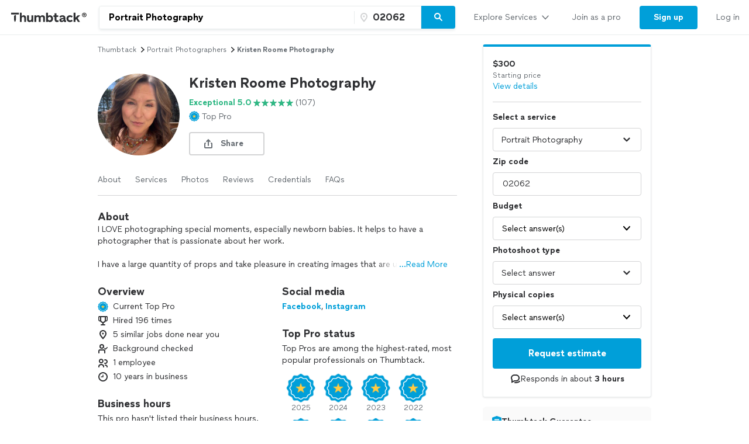

--- FILE ---
content_type: text/html; charset=UTF-8
request_url: https://www.thumbtack.com/ma/norwood/portrait-photographers/kristen-roome-photography/service/287539867313857547
body_size: 47868
content:
<!DOCTYPE html><html lang="en"><head><meta http-equiv="Content-Type" content="text/html; charset=UTF-8"/><meta name="viewport" content="width=device-width, initial-scale=1"/><meta name="dropbox-domain-verification" content="0gjo970nvgw9"/><meta name="google-site-verification" content="ckQamNtnsr9kkzUxxQwqe2scPDni4dn9Qj59uY3bQA4"/><title>Kristen Roome Photography | Norwood, MA | Thumbtack</title><meta property="fb:app_id" content="131357050011"/><meta name="description" content="Kristen Roome Photography provides Engagement Photography, Wedding and Event Photography services. See their reviews &amp; get quotes today."/><meta name="csrf-token" content="CE7x1OTm08uOKSgYTzgLto8a0COln_IdaT1GPOOjKbA="/><link rel="preconnect" href="https://cdn.thumbtackstatic.com"/><link rel="dns-prefetch" href="https://cdn.thumbtackstatic.com"/><link rel="preload" as="font" type="font/woff2" crossorigin="true" href="https://fonts.thumbtack.com/thumbtack-rise/v10/ThumbtackRiseVF.woff2"/><meta property="og:type" content="website"/><meta property="og:site_name" content="Thumbtack"/><meta property="og:image" content="https://production-next-images-cdn.thumbtack.com/i/557409338513694730/desktop/standard/thumb"/><meta property="og:image:secure_url" content="https://production-next-images-cdn.thumbtack.com/i/557409338513694730/desktop/standard/thumb"/><meta name="twitter:card" content="summary_large_image"/><meta name="twitter:site" content="@thumbtack"/><meta name="twitter:title" content="Kristen Roome Photography | Norwood, MA | Thumbtack"/><meta name="twitter:image" content="https://production-next-images-cdn.thumbtack.com/i/557409338513694730/desktop/standard/thumb"/><script src="https://optimizely.thumbtack.com/edge-client/v1/20611073899/21098500546" referrerPolicy="no-referrer-when-downgrade"></script><link rel="canonical" href="https://www.thumbtack.com/ma/norwood/portrait-photographers/kristen-roome-photography/service/287539867313857547"/><link rel="icon" href="https://cdn.thumbtackstatic.com/fe-assets-rr/components/global-head/logomark/black/transparent/fav.d9da1dd4b154406aa350a1e034634fd87bc6ac3d.ico"/><link rel="apple-touch-icon" href="https://cdn.thumbtackstatic.com/fe-assets-rr/components/global-head/logomark/white/black/152x152.880702ff3690a7770512ff10cdb66e3ff983db33.png"/><link rel="icon" type="image/png" href="https://cdn.thumbtackstatic.com/fe-assets-rr/components/global-head/logomark/black/transparent/32x32.afac72a6ab034377c2c1b07d5f816da0328a7ac4.png" sizes="32x32"/><link rel="icon" type="image/png" href="https://cdn.thumbtackstatic.com/fe-assets-rr/components/global-head/logomark/black/transparent/16x16.9bd42bff4c3dd590c09ec26bb6c4465b27b03274.png" sizes="16x16"/><link rel="manifest" href="/manifest.json"/><link rel="mask-icon" href="https://cdn.thumbtackstatic.com/fe-assets-rr/components/global-head/logomark/black/transparent/vector.image.7cf116cf71f0997204810a696dbc2861a9f77b66.svg" color="#2f3033"/><meta name="theme-color" content="#ffffff"/><script type="text/plain" id="cobalt-uri">https://app.thumbtack.com/graphql</script><script type="text/plain" id="cdn-asset-prefix">https://cdn.thumbtackstatic.com/fe-assets-rr/</script><link rel="stylesheet" media="all" href="https://cdn.thumbtackstatic.com/fe-assets-rr/es5/pages/instant-results-app/scripts/instant-results-cobalt-app-harness.153b978c24324ccf118d-v3.css.gz"/><script>window.global = window;</script><script>
            window.TT_CSRF_TOKEN = "CE7x1OTm08uOKSgYTzgLto8a0COln_IdaT1GPOOjKbA=";
            window.TT_FB_KEY = "131357050011";
            window.TT_LABEL = "instantResultsCobaltAppRender";
            window.TT_GOOGLE_CLIENT_ID = "558942459212-62flp86vagt4ipqoeuv18ctg5l54m9h8.apps.googleusercontent.com";
            window.TT_IMAGE_CDN = "https://production-next-images-cdn.thumbtack.com";
            window.TT_RUN_ID = "823df867ead75854";
            window.TT_BASE_URL = "";
        </script><script src="https://ajax.googleapis.com/ajax/libs/jquery/3.7.1/jquery.min.js" defer=""></script><script src="https://maps.googleapis.com/maps/api/js?key=AIzaSyB4iUy9MOuM544a7601MeeK5a5UUpnqYro&amp;libraries=geometry" defer=""></script><script src="https://maps.googleapis.com/maps/api/js?key=AIzaSyBMR8YQHwIRE7Au6OZ42uh0mkb7Yg0v55U&amp;libraries=places" defer=""></script><script src="https://cdn.thumbtackstatic.com/fe-assets-rr/es5/runtime.b5e76929a731c050b5b7-v3.js.gz" defer=""></script><script src="https://cdn.thumbtackstatic.com/fe-assets-rr/es5/1.1.71082a89f420f89ea9a3-v3.js.gz" defer=""></script><script src="https://cdn.thumbtackstatic.com/fe-assets-rr/es5/2.2.fd04425adbb09abc2059-v3.js.gz" defer=""></script><script src="https://cdn.thumbtackstatic.com/fe-assets-rr/es5/pages/instant-results-app/scripts/instant-results-cobalt-app-harness.48.153b978c24324ccf118d-v3.js.gz" defer=""></script><script>dataLayer = [{"cookieId":"Aj/Xdnl2rqSRvqYBCYeTCeJ6H7JR1gNToIOjD6r/izU="}];(function(w,d,s,l,i){w[l]=w[l]||[];w[l].push({'gtm.start': new Date().getTime(),event:'gtm.js'});var f=d.getElementsByTagName(s)[0],j=d.createElement(s),dl=l!='dataLayer'?'&l='+l:'';j.defer=true;j.src='https://www.googletagmanager.com/gtm.js?id='+i+dl;f.parentNode.insertBefore(j,f);j.addEventListener('error', function() { w.gtm_script_failed = true; }, false);})(window,document,'script','dataLayer','GTM-N3FZSVQ');</script></head><body><div id="app-page-root"><div class="flex flex-column"><div class="" style="--menu-drawer-height:0px"><div></div><div class="_3s-a28Gq5wXUwViH951Y_k"><div class="dn l_db"><div class="z-5 relative _2-1CQfspmqxVQSN3cbwXp5"><div class="flex flex-grow-1 flex-shrink-1"><a class="flex items-center ph3" href="/" aria-label="Thumbtack Home"><svg class="black db" aria-label="logo" width="137" height="35" viewBox="0 0 137 35" fill="none"><path d="M135 0H0v35h135V0z" fill="#fff"></path><path d="M127.981 9.784c2.118 0 3.822 1.685 3.822 3.757 0 2.054-1.713 3.758-3.822 3.758-2.165 0-3.85-1.704-3.85-3.758 0-2.072 1.685-3.757 3.85-3.757zm0 6.686c1.611 0 2.901-1.308 2.901-2.929 0-1.63-1.29-2.92-2.901-2.92-1.649 0-2.938 1.29-2.938 2.92a2.914 2.914 0 0 0 2.938 2.93zm.221-4.688c.893 0 1.4.433 1.4 1.115 0 .57-.406.976-1.115 1.059l1.142 1.317h-.893l-1.059-1.308h-.341v1.308h-.746v-3.49h1.612zm-.01.654h-.856v.93h.856c.396 0 .645-.156.645-.47 0-.303-.249-.46-.645-.46z" fill="#000"></path><path fill-rule="evenodd" clip-rule="evenodd" d="M3 9.754h13.223v2.887H3V9.754zm4.969 5.485c.818-1.138 2.043-1.54 3.301-1.54h-.003v7.264a7.122 7.122 0 0 1-.956 3.567l-.693 1.2-.693-1.2a7.146 7.146 0 0 1-.956-3.567v-5.724zm22.313 6.327v-7.24h3.102v6.319c0 1.397.787 2.294 2.005 2.294 1.219 0 2.315-1.04 2.315-2.602v-6.01h3.102v11.19h-3.102v-1.349c-.955 1.112-2.29 1.56-3.46 1.56-2.386 0-3.96-1.678-3.96-4.162h-.002zm23.096-2.152c0-1.537 1.002-2.602 2.364-2.602l-.003.002h-.002c1.265 0 2.029.876 2.029 2.295v6.41h3.102V18.28c0-2.509-1.55-4.188-4.224-4.188-1.409 0-2.912.521-3.817 1.893-.645-1.183-1.91-1.893-3.58-1.893-1.334 0-2.576.518-3.362 1.68v-1.469h-3.103v11.215h3.103v-6.104c0-1.56 1.024-2.602 2.386-2.602 1.24 0 2.005.876 2.005 2.295v6.41h3.102v-6.103zm23.959 2.2v-4.566h-2.005v-2.72h2.005v-3.574h3.102v3.573h2.982v2.72h-2.982v3.952c0 1.325.407 1.822 1.455 1.822.526 0 1.216-.165 1.694-.403l.739 2.698c-.836.45-2.005.64-3.103.64-2.005 0-3.889-1.087-3.889-4.14h.002v-.001zm12.93-2.697c-2.719.354-4.795 1.04-4.795 3.43v.005c0 2.104 1.55 3.383 3.698 3.383 1.598 0 2.91-.685 3.603-1.844.168 1.254 1.17 1.797 2.483 1.797a6.86 6.86 0 0 0 1.647-.214v-2.531c-.12.025-.264.047-.407.047-.55 0-.811-.307-.811-1.065V18.28c0-2.72-2.194-4.188-4.915-4.188-2.029 0-4.034.85-5.37 2.248l1.886 1.962c1.025-1.087 2.338-1.537 3.388-1.537 1.146 0 1.932.447 1.932 1.087 0 .592-.835.876-2.338 1.065zm2.41 1.348v.425h-.001c0 1.608-1.074 2.508-2.577 2.508-.858 0-1.383-.404-1.383-1.018 0-.661.595-1.087 2.004-1.3 1.1-.165 1.695-.379 1.957-.615zm4.892-.355c0-3.43 2.529-5.818 6.181-5.818 1.719 0 3.412.71 4.51 2.059l-2.029 1.988c-.619-.687-1.55-1.161-2.434-1.161-1.766 0-2.959 1.23-2.959 2.934 0 1.822 1.264 2.91 2.934 2.91.977 0 1.789-.404 2.434-1.113l2.005 1.963c-.955 1.23-2.722 2.058-4.487 2.058-3.65 0-6.155-2.413-6.155-5.82zm-76.472-3.975c.835-1.301 2.124-1.845 3.388-1.845 2.46 0 4.034 1.752 4.034 4.307v7.12h-3.103v-6.292c0-1.466-.74-2.413-2.005-2.413-1.264 0-2.314 1.136-2.314 2.791v5.915h-3.103V9.754h3.103v6.18zm48.22-1.845c-1.335 0-2.552.497-3.411 1.372V9.754h-3.103v15.764h3.103v-1.16c.857.851 2.076 1.372 3.412 1.372 3.174 0 5.345-2.461 5.345-5.82 0-3.358-2.195-5.818-5.345-5.818v-.002zm-.644 8.779c-1.6 0-2.767-1.161-2.767-2.98 0-1.727 1.169-2.959 2.767-2.959 1.598 0 2.743 1.23 2.743 2.98s-1.121 2.959-2.743 2.959zm44.238-4.567l3.96-3.974.002-.001H121l-4.461 4.399 4.199 6.79h-3.531l-2.815-4.66-1.481 1.467v3.195h-3.102V9.754h3.102v8.548z" fill="currentColor"></path></svg></a><div class="flex pr3 items-center flex-1"><div class="w-100 _30eTkI-OsqyFH6wLNJaWQt"><div class="relative w-100"><form action="#" class="_2Ye5cwWyQAknxKhn53DaQg flex br2 _1b4Gv2GmnBqhKx33BEoc1z" id=""><div id="dropdown-wrapper" class="_3ytJhj7qR5W3BsNJd6quqr flex flex-1 relative ba pr1 b-gray-300 _36AxNq4YV48yyqnN4sPLG_ _1idrGGw-nf45Bm_4JKysyG"><div class="flex flex-1 relative w-100"><input aria-label="Search on Thumbtack" role="combobox" aria-controls="search-dropdown-dweb" aria-expanded="false" class="flex-1 bn pl3 pr2 br-left br2 truncate bg-white b" data-test="search-input" placeholder="Describe your project or problem" value="Portrait Photography"/><div class="_6R0LFEiACXfOEgrEoBbNZ dn absolute overflow-hidden ba b-gray-300 br2 br-bottom w-100"><ol tabindex="-1" class="E5AkvFQ2Gl7-2lvsPDDXY bg-white dn" data-test="api-search-dropdown" id="search-dropdown-dweb" role="listbox"><li class="H3OTPzo9ChlUT-QDZrjmn"><div class="pv2 ph3">No results to show.</div></li></ol></div></div><div class="_1slXHcJ030mD9o37KyEjhJ flex relative"><div class="_12MaYGHCsoDSPt28IV29-v absolute left1"><svg class="flex flex-shrink-0 gray" height="18" width="18" fill="currentColor" viewBox="0 0 18 18" xmlns="http://www.w3.org/2000/svg"><path d="M3.002 7.25c0 3.248 4.342 7.756 5.23 8.825l.769.925.769-.926c.888-1.068 5.234-5.553 5.234-8.824C15.004 4.145 13 1 9.001 1c-3.999 0-6 3.145-6 6.25zm1.994 0C4.995 5.135 6.175 3 9 3s4.002 2.135 4.002 4.25c0 1.777-2.177 4.248-4.002 6.59C7.1 11.4 4.996 9.021 4.996 7.25zM8.909 5.5c-.827 0-1.5.673-1.5 1.5s.673 1.5 1.5 1.5 1.5-.673 1.5-1.5-.673-1.5-1.5-1.5z"></path></svg></div><input name="zip_code" aria-label="Zip code" aria-invalid="false" placeholder="" class="D66bR6TRsCvqvELqhyq1d black w-100 flex-1 bn bg-white b" pattern="[0-9]*" inputMode="numeric" maxLength="5" autoComplete="postal-code" value="02062"/></div></div><button class="SjZwUe8kVcCmjcBpY9kbw relative br-right pv2 bb b-gray-300" data-test="search-button" aria-label="Search" type="button"><span class="flex relative"><span class="flex flex-column w-100"><svg height="18" width="18" fill="currentColor" viewBox="0 0 18 18" xmlns="http://www.w3.org/2000/svg"><path d="M7.5 2C10.532 2 13 4.467 13 7.5c0 1.156-.36 2.229-.972 3.114l3.679 3.679a.999.999 0 11-1.414 1.414l-3.68-3.679A5.46 5.46 0 017.5 13 5.506 5.506 0 012 7.5C2 4.467 4.468 2 7.5 2zm0 2C5.57 4 4 5.57 4 7.5S5.57 11 7.5 11 11 9.43 11 7.5 9.43 4 7.5 4z"></path></svg></span></span></button></form></div></div></div></div><div class="flex items-center overflow-hidden"><div class="n5htGiQZK5WnVfSax4XaB flex items-end" data-testid="global-header__link-bar"><div class="_3Bky1EJO7YzaUSUmUjWFmJ"><a href="#" class="_1hztl8i7BAOyKSlx_aNQ_J" tabindex="0"><div class="_3iW9xguFAEzNAGlyAo5Hw7 flex items-center w-100"><div class="flex justify-between w-100 aligns-center">Explore Services<!-- --> <svg style="height:20px" height="28" width="28" fill="currentColor" viewBox="0 0 28 28" xmlns="http://www.w3.org/2000/svg"><path d="M6.354 10.764L14 19l7.689-8.275a1 1 0 00-1.342-1.482L14 16 7.715 9.301A1.026 1.026 0 007 9a1 1 0 00-1 1c0 .306.151.537.354.764z"></path></svg></div></div></a><div class="flex h-100"><a href="/pro" class="_1hztl8i7BAOyKSlx_aNQ_J" tabindex="0"><div class="_3iW9xguFAEzNAGlyAo5Hw7 flex items-center ">Join as a pro</div></a></div><a href="/register" class="_3VKreK7_-g0-GucfOboueS" tabindex="0"><button class="_1iRY-9hq7N_ErfzJ6CdfXn _1tlpLaoUK7a_PQW-aKoCBH lYqZw5xkmsz9V5HDBOE1H h-O9y7j0D0QMwyqxaAroJ wjTrnvVsQwE2NB3zXK-jv" type="button"><span class="_2CV_W3BKnouk-HUw1DACuL _2XyE9JfxxR6azM3ZzzqW5-">Sign up</span></button></a><a href="/login" class="_1hztl8i7BAOyKSlx_aNQ_J" tabindex="0"><div class="_3iW9xguFAEzNAGlyAo5Hw7 flex items-center ">Log in</div></a></div></div></div></div></div><div class="l_dn"><div class="z-5 relative _2-1CQfspmqxVQSN3cbwXp5"><button type="button" aria-label="Open Thumbtack navigation" class="_2gd24_U0YD-0g0Z5kwOYTx flex items-center pl3 bn"><svg class="blue db" aria-label="logo" width="49" height="46" viewBox="0 0 49 46" fill="currentColor"><path fill-rule="evenodd" clip-rule="evenodd" d="M0 26c0 11.045 8.955 20 20 20 11.046 0 20-8.955 20-20 0-11.046-8.954-20-20-20C8.955 6 0 14.954 0 26z"></path><path fill-rule="evenodd" clip-rule="evenodd" d="M29.773 21.061H10.227v-4.447h19.546v4.447zm-8.774 17.51a10.313 10.313 0 0 0 1.378-5.152V22.932c-1.812 0-3.574.58-4.754 2.223v8.264c0 1.808.476 3.585 1.379 5.151L20 40.302 21 38.57z" fill="#fff"></path><path d="M44.66 5.65c2.3 0 4.15 1.83 4.15 4.08 0 2.23-1.86 4.08-4.15 4.08-2.35 0-4.18-1.85-4.18-4.08 0-2.25 1.83-4.08 4.18-4.08zm0 7.26c1.75 0 3.15-1.42 3.15-3.18 0-1.77-1.4-3.17-3.15-3.17-1.79 0-3.19 1.4-3.19 3.17 0 1.76 1.4 3.18 3.19 3.18zm.24-5.09c.97 0 1.52.47 1.52 1.21 0 .62-.44 1.06-1.21 1.15l1.24 1.43h-.97l-1.15-1.42h-.37v1.42h-.81V7.82h1.75zm-.01.71h-.93v1.01h.93c.43 0 .7-.17.7-.51 0-.33-.27-.5-.7-.5z" fill="#2F3033"></path></svg></button><div class="flex pr3 items-center flex-1"><div class="w-100 _30eTkI-OsqyFH6wLNJaWQt"><div class="m_dn"><button type="button" class="KOpPxQvRTLZHWwwI-dzcT w-100 bn pa0 bg-white" data-test="search-input"><span class="_2ZHidtasjCwJChC4mgHbSj flex items-center br2 w-100 pt0 pb0 pl0 ba b-gray-300 bg-white black"><svg class="Dh6gF982TyCTT131fvz3W flex-shrink-0 gray" height="18" width="18" fill="currentColor" viewBox="0 0 18 18" xmlns="http://www.w3.org/2000/svg"><path d="M7.5 2C10.532 2 13 4.467 13 7.5c0 1.156-.36 2.229-.972 3.114l3.679 3.679a.999.999 0 11-1.414 1.414l-3.68-3.679A5.46 5.46 0 017.5 13 5.506 5.506 0 012 7.5C2 4.467 4.468 2 7.5 2zm0 2C5.57 4 4 5.57 4 7.5S5.57 11 7.5 11 11 9.43 11 7.5 9.43 4 7.5 4z"></path></svg><span class="truncate"><span class="b flex"><span class="truncate">Portrait Photography</span><span class="flex-shrink-0"> • <!-- -->02062</span></span></span></span></button><div role="dialog" aria-label="Search on Thumbtack" tabindex="-1"><div class="_12B60i1ng6gs1sjZBHZi-j"><div class="bg-white vh-100 flex flex-column w-100"><div class="relative w-100"><form action="#" class="flex flex-column w-100" id=""><div id="" class="qx_pSqVJWeXYEeK_4W_zB top0 z-1 bg-white flex flex-column"><div class="order-1"><div class="ml4 pr3 bb b-gray-300 flex flex-column"><div class="flex items-center w-100"><div class="flex items-center w-100"><svg class="gray" height="18" width="18" fill="currentColor" viewBox="0 0 18 18" xmlns="http://www.w3.org/2000/svg"><path d="M7.5 2C10.532 2 13 4.467 13 7.5c0 1.156-.36 2.229-.972 3.114l3.679 3.679a.999.999 0 11-1.414 1.414l-3.68-3.679A5.46 5.46 0 017.5 13 5.506 5.506 0 012 7.5C2 4.467 4.468 2 7.5 2zm0 2C5.57 4 4 5.57 4 7.5S5.57 11 7.5 11 11 9.43 11 7.5 9.43 4 7.5 4z"></path></svg><input aria-label="Search on Thumbtack" placeholder="Describe your project or problem" class="YdNtaM9KrRAUkXtbjr2-v b-none ph2 pv3 flex-1" value="Portrait Photography"/><button class="_3HFh8Wm0kL8FRvqW7u0LOA oziLwpf7_j04Gn0rO8agx _3f1cQynan0nwru5SDZ8GKR" type="button"><svg class="ml1 db" height="18" width="18" fill="currentColor" viewBox="0 0 18 18" xmlns="http://www.w3.org/2000/svg"><path d="M4.771 3.357L9.013 7.6l4.244-4.242a1 1 0 111.414 1.414l-4.243 4.242 4.243 4.244a1 1 0 01-1.414 1.414l-4.244-4.243-4.242 4.243a1 1 0 01-1.414-1.414L7.6 9.013 3.357 4.771a1 1 0 011.414-1.414z"></path></svg></button></div></div></div><div class="bb b-gray-300 flex flex-column"><div class="hwSNIsLvEBbT7fjMh1yPR pl4 pr3"><div class="flex items-center"><svg class="gray" height="18" width="18" fill="currentColor" viewBox="0 0 18 18" xmlns="http://www.w3.org/2000/svg"><path d="M3.002 7.25c0 3.248 4.342 7.756 5.23 8.825l.769.925.769-.926c.888-1.068 5.234-5.553 5.234-8.824C15.004 4.145 13 1 9.001 1c-3.999 0-6 3.145-6 6.25zm1.994 0C4.995 5.135 6.175 3 9 3s4.002 2.135 4.002 4.25c0 1.777-2.177 4.248-4.002 6.59C7.1 11.4 4.996 9.021 4.996 7.25zM8.909 5.5c-.827 0-1.5.673-1.5 1.5s.673 1.5 1.5 1.5 1.5-.673 1.5-1.5-.673-1.5-1.5-1.5z"></path></svg><input name="zip_code" aria-label="Zip code" placeholder="Zip code" pattern="[0-9]*" inputMode="numeric" maxLength="5" autoComplete="postal-code" class="YdNtaM9KrRAUkXtbjr2-v b-none ph2 pv3 flex-1" value="02062"/></div></div></div></div><div class="_3iW9xguFAEzNAGlyAo5Hw7"><div class="flex justify-between pt4 pr3 pb2 pl4"><button class="_3HFh8Wm0kL8FRvqW7u0LOA QlfvIEa54lks6MTiqiMRu _3f1cQynan0nwru5SDZ8GKR" type="button">Cancel</button><button class="_3HFh8Wm0kL8FRvqW7u0LOA QlfvIEa54lks6MTiqiMRu _3f1cQynan0nwru5SDZ8GKR" type="submit">Search</button></div></div></div><ol tabindex="-1" class="E5AkvFQ2Gl7-2lvsPDDXY bg-white dn" data-test="api-search-dropdown"><li class="H3OTPzo9ChlUT-QDZrjmn"><div class="_3KQXK93JPAdhbvF959VrRY ml4 pr4 bb b-gray-300">No results to show.</div></li></ol></form></div></div></div></div></div><div class="dn m_flex"><div class="relative w-100"><form action="#" class="_2Ye5cwWyQAknxKhn53DaQg flex br2 _1b4Gv2GmnBqhKx33BEoc1z" id=""><div id="dropdown-wrapper" class="_3ytJhj7qR5W3BsNJd6quqr flex flex-1 relative ba pr1 b-gray-300 _36AxNq4YV48yyqnN4sPLG_"><div class="flex flex-1 relative w-100"><input aria-label="Search on Thumbtack" role="combobox" aria-controls="search-dropdown-dweb" aria-expanded="false" class="flex-1 bn pl3 pr2 br-left br2 truncate bg-white b" data-test="search-input" placeholder="Describe your project or problem" value="Portrait Photography"/><div class="_6R0LFEiACXfOEgrEoBbNZ dn absolute overflow-hidden ba b-gray-300 br2 br-bottom w-100"><ol tabindex="-1" class="E5AkvFQ2Gl7-2lvsPDDXY bg-white dn" data-test="api-search-dropdown" id="search-dropdown-dweb" role="listbox"><li class="H3OTPzo9ChlUT-QDZrjmn"><div class="pv2 ph3">No results to show.</div></li></ol></div></div><div class="_1slXHcJ030mD9o37KyEjhJ flex relative"><div class="_12MaYGHCsoDSPt28IV29-v absolute left1"><svg class="flex flex-shrink-0 gray" height="18" width="18" fill="currentColor" viewBox="0 0 18 18" xmlns="http://www.w3.org/2000/svg"><path d="M3.002 7.25c0 3.248 4.342 7.756 5.23 8.825l.769.925.769-.926c.888-1.068 5.234-5.553 5.234-8.824C15.004 4.145 13 1 9.001 1c-3.999 0-6 3.145-6 6.25zm1.994 0C4.995 5.135 6.175 3 9 3s4.002 2.135 4.002 4.25c0 1.777-2.177 4.248-4.002 6.59C7.1 11.4 4.996 9.021 4.996 7.25zM8.909 5.5c-.827 0-1.5.673-1.5 1.5s.673 1.5 1.5 1.5 1.5-.673 1.5-1.5-.673-1.5-1.5-1.5z"></path></svg></div><input name="zip_code" aria-label="Zip code" aria-invalid="false" placeholder="" class="D66bR6TRsCvqvELqhyq1d black w-100 flex-1 bn bg-white b" pattern="[0-9]*" inputMode="numeric" maxLength="5" autoComplete="postal-code" value="02062"/></div></div><button class="SjZwUe8kVcCmjcBpY9kbw relative br-right pv2 bb b-gray-300" data-test="search-button" aria-label="Search" type="button"><span class="flex relative"><span class="flex flex-column w-100"><svg height="18" width="18" fill="currentColor" viewBox="0 0 18 18" xmlns="http://www.w3.org/2000/svg"><path d="M7.5 2C10.532 2 13 4.467 13 7.5c0 1.156-.36 2.229-.972 3.114l3.679 3.679a.999.999 0 11-1.414 1.414l-3.68-3.679A5.46 5.46 0 017.5 13 5.506 5.506 0 012 7.5C2 4.467 4.468 2 7.5 2zm0 2C5.57 4 4 5.57 4 7.5S5.57 11 7.5 11 11 9.43 11 7.5 9.43 4 7.5 4z"></path></svg></span></span></button></form></div></div></div></div><div class="flex items-center"><div class="_3VGbA-aOhTlHiUmcFEBQs5 truncate"></div></div><button type="button" aria-label="Open Thumbtack mobile menu" class="_2gd24_U0YD-0g0Z5kwOYTx flex items-center bn"><svg class="black" height="28" width="28" fill="currentColor" viewBox="0 0 28 28" xmlns="http://www.w3.org/2000/svg"><path d="M23 13H5a1 1 0 100 2h18a1 1 0 100-2zm0 7H5a1 1 0 100 2h18a1 1 0 100-2zM5 8h18a1 1 0 100-2H5a1 1 0 100 2z"></path></svg></button></div><div class="w-100"><div class="flex flex-column absolute left0 w-100 bg-white br b-gray-300 z-4 zsNbXZErj_dKlDO3H2U68 top0"><div class="flex flex-column overflow-y-auto"><div class="_3Bky1EJO7YzaUSUmUjWFmJ _25XAps3fk0tceu27WA2fgN"><a href="#" class="_2GEiUYj5l4fECdkHOqySP" tabindex="0"><div class="ym56h8UgPh0EwJ3dztZkK flex items-center w-100"><div class="flex justify-between w-100 aligns-center">Explore Services<!-- --> <svg class="h2" height="28" width="28" fill="currentColor" viewBox="0 0 28 28" xmlns="http://www.w3.org/2000/svg"><path d="M10.764 21.646L19 14l-8.275-7.689a1 1 0 00-1.482 1.342L16 14l-6.699 6.285c-.187.2-.301.435-.301.715a1 1 0 001 1c.306 0 .537-.151.764-.354z"></path></svg></div></div></a><div class=""><a href="/pro" class="_2GEiUYj5l4fECdkHOqySP" tabindex="0"><div class="ym56h8UgPh0EwJ3dztZkK flex items-center ">Join as a pro</div></a></div><a href="/register" class="_2GEiUYj5l4fECdkHOqySP" tabindex="0"><div class="ym56h8UgPh0EwJ3dztZkK flex items-center ">Sign up</div></a><a href="/login" class="_2GEiUYj5l4fECdkHOqySP" tabindex="0"><div class="ym56h8UgPh0EwJ3dztZkK flex items-center ">Log in</div></a></div></div></div></div></div></div><div class="_1qzIz8zFZyTEa_I4POVAtV _1VW-y_0Byhxx_wgawvbqWQ"><div class="_3s7PfzHPTcfTAVabQOJenv tp-body-2 _1b3ssR0uodtW6M-60gaxiv _8-3mQfwNDiyB7E_5iesdC"><div class="_1trnJKTGTBB6wMNLDoAL8e" tabindex="0"><svg width="16" height="16" viewBox="0 0 16 16"><path d="M15.88 15.294c.17.169.15.442-.03.593-.2.16-.49.15-.67-.028L7.99 8.584.82 15.859c-.17.178-.47.188-.67.028a.38.38 0 0 1-.15-.311.42.42 0 0 1 .11-.282L7.32 7.99.12.706A.4.4 0 0 1 .15.114c.2-.16.49-.151.67.028l7.19 7.275L15.18.142c.17-.18.47-.188.67-.028.1.075.15.188.15.31 0 .104-.04.207-.11.282L8.68 8.01l7.2 7.284z" fill-rule="evenodd"></path></svg></div></div></div><div><div class="_2QoW2cAQH-3DHSIFbNWf7J"><div class="m_flex"><div class="m_flex-1"><div class="_3wHgPOkzKBz_8sS6pbeIee"><div class="GWXr4TiTKbdtYd7P23DsW"></div></div><main class="_3btms82QqIUAY5v9iZhkM8"><section class="_3Iar9IhQPDKI2mhptsY3Aq _1m2bXSXOIxsqyRgu48Qlxx"><nav aria-label="Breadcrumb"><ol class="_178AiGzmuR43MQQ1DfV4B9 flex flex-wrap items-center ttc"><li class="_2O0VNj92ijXxbndHuAiKIZ"><a class="_3HFh8Wm0kL8FRvqW7u0LOA oziLwpf7_j04Gn0rO8agx _3f1cQynan0nwru5SDZ8GKR" href="/" target="_self">Thumbtack</a></li><svg height="14" width="14" fill="currentColor" viewBox="0 0 14 14" xmlns="http://www.w3.org/2000/svg"><path d="M5.26 11.391L10.112 7l-4.88-4.425a.778.778 0 00-1.153 1.043L7.777 7l-3.655 3.333a.798.798 0 00-.234.556c0 .43.348.778.778.778.238 0 .417-.118.594-.276z"></path></svg><li class="_2O0VNj92ijXxbndHuAiKIZ"><a class="_3HFh8Wm0kL8FRvqW7u0LOA oziLwpf7_j04Gn0rO8agx _3f1cQynan0nwru5SDZ8GKR" href="/k/portrait-photographers/near-me" target="_self">portrait photographers</a></li><svg height="14" width="14" fill="currentColor" viewBox="0 0 14 14" xmlns="http://www.w3.org/2000/svg"><path d="M5.26 11.391L10.112 7l-4.88-4.425a.778.778 0 00-1.153 1.043L7.777 7l-3.655 3.333a.798.798 0 00-.234.556c0 .43.348.778.778.778.238 0 .417-.118.594-.276z"></path></svg><li class="_2O0VNj92ijXxbndHuAiKIZ"><p class="dib pa0 ma0 bn black-300">Kristen Roome Photography</p></li></ol></nav></section><section id="ServicePageHeaderSection" class="_3Iar9IhQPDKI2mhptsY3Aq _1m2bXSXOIxsqyRgu48Qlxx"><div><div class="flex"><div class="flex-none"><div class="dn s_db"><div><div class="relative"><div class=""><div class="_2WmH58pK93jhKXe1BI4Wjx yhH_rz92deqOThm9o4LL-" style="width:140px;height:140px"><picture class="_2mEwX6jAutzMTyfCwOOicN _25kPoW8DTEftWz6UQMfSUX"><img sizes="0px" height="140px" alt="" style="object-fit:cover;object-position:center" fetchpriority="auto" class="_2B_sGcILtWesiaVNU0Z5jI"/></picture><noscript><img src="https://production-next-images-cdn.thumbtack.com/i/557409338513694730/width/1024/aspect/1-1.jpeg" alt=""/></noscript></div></div></div></div></div><div class="s_dn"><div><div class="relative"><div class=""><div class="_2WmH58pK93jhKXe1BI4Wjx _1gTAu2n3xma4WKJralpAUC" style="width:100px;height:100px"><picture class="_2mEwX6jAutzMTyfCwOOicN _25kPoW8DTEftWz6UQMfSUX"><img sizes="0px" height="100px" alt="" style="object-fit:cover;object-position:center" fetchpriority="auto" class="_2B_sGcILtWesiaVNU0Z5jI"/></picture><noscript><img src="https://production-next-images-cdn.thumbtack.com/i/557409338513694730/width/1024/aspect/1-1.jpeg" alt=""/></noscript></div></div></div></div></div></div><div class="flex flex-column flex-grow-1 justify-center pl3 _3DIhyKTpdNk4uUJP2nfkFi"><h1 class="_12wYaG-o014wtJksrH2I__ _23PifmaL2cIG8rDO-YARRs">Kristen Roome Photography</h1><div class="mt1"><div class="flex flex-column s_flex-row s_flex-wrap s_items-center mt1"><p class="_3iW9xguFAEzNAGlyAo5Hw7"><button class="_3HFh8Wm0kL8FRvqW7u0LOA _2qwYYdaSSlBVaDL-UV_fNF _3f1cQynan0nwru5SDZ8GKR" type="button"><div class="hideAbove320px"><div class="flex items-center undefined"><div class="flex mr1 b flex-shrink-0 flex-grow-0 green"><p class="_3iW9xguFAEzNAGlyAo5Hw7">Exceptional 5.0</p></div><svg class="flex mr1 green flex-shrink-0 flex-grow-0" height="14" width="14" fill="currentColor" viewBox="0 0 14 14" xmlns="http://www.w3.org/2000/svg"><path d="M8.627 5.246L7.342 1.258a.356.356 0 00-.684 0L5.373 5.244l-4.015.049c-.346.004-.489.466-.212.682l3.222 2.513-1.197 4.018c-.103.345.272.63.553.421L7 10.494l3.276 2.435c.282.209.656-.076.553-.422L9.632 8.49l3.222-2.513c.277-.216.134-.677-.211-.682l-4.016-.048z"></path></svg><p class="_3iW9xguFAEzNAGlyAo5Hw7 flex items-center black-300 flex-shrink-0 flex-grow-0">(107)</p></div></div><div class="hideAtOrBelow320px"><div class="flex items-center undefined"><div class="flex mr1 b flex-shrink-0 flex-grow-0 green"><p class="_3iW9xguFAEzNAGlyAo5Hw7">Exceptional 5.0</p></div><div class="flex mr1 flex-shrink-0 flex-grow-0"><div class="_3KnZWyJwfDmkJ4KYbwOgwC W6KPYNNJfiTt89nur-JuE" data-star="5" aria-label="5 stars out of 5 star rating" role="img"></div></div><p class="_3iW9xguFAEzNAGlyAo5Hw7 flex items-center black-300 flex-shrink-0 flex-grow-0">(107)</p></div></div></button></p></div><div class="mt1"><div class="flex"><svg width="18" height="18" viewBox="0 0 18 18" fill="none"><path d="M12.885 5.08H5.42v8.484h7.465V5.08z" fill="#FFCB42"></path><path fill-rule="evenodd" clip-rule="evenodd" d="M9.466.295a.87.87 0 0 0-.932 0l-1.366.866a.87.87 0 0 1-.502.134l-1.615-.067a.87.87 0 0 0-.807.467l-.75 1.432a.87.87 0 0 1-.367.367l-1.432.75a.87.87 0 0 0-.467.807l.067 1.615a.87.87 0 0 1-.135.502L.295 8.534a.87.87 0 0 0 0 .932l.865 1.366c.095.15.142.324.135.502l-.067 1.615a.871.871 0 0 0 .467.807l1.432.75a.87.87 0 0 1 .367.367l.75 1.432a.87.87 0 0 0 .807.467l1.615-.067a.871.871 0 0 1 .502.135l1.366.865a.87.87 0 0 0 .932 0l1.366-.865a.871.871 0 0 1 .502-.135l1.615.067a.871.871 0 0 0 .807-.467l.75-1.432a.87.87 0 0 1 .367-.367l1.432-.75a.871.871 0 0 0 .467-.807l-.067-1.615a.871.871 0 0 1 .135-.502l.865-1.366a.87.87 0 0 0 0-.932l-.865-1.366a.871.871 0 0 1-.135-.502l.067-1.615a.87.87 0 0 0-.467-.807l-1.432-.75a.87.87 0 0 1-.367-.367l-.75-1.432a.871.871 0 0 0-.807-.467l-1.615.067a.871.871 0 0 1-.502-.134L9.466.295zm.692 2.917L9.194 2.6a.362.362 0 0 0-.388 0l-.964.611a1.38 1.38 0 0 1-.796.214l-1.14-.047a.362.362 0 0 0-.336.193l-.53 1.012a1.38 1.38 0 0 1-.582.582l-1.012.53a.362.362 0 0 0-.193.335L3.3 7.171a1.38 1.38 0 0 1-.214.796l-.61.964a.362.362 0 0 0 0 .388l.61.964c.15.238.225.515.214.796l-.047 1.14c-.006.14.07.271.193.336l1.012.53c.249.13.452.333.582.582l.53 1.012c.065.124.195.2.335.194l1.141-.048c.28-.011.558.063.796.214l.964.61c.119.076.27.076.388 0l.964-.61a1.38 1.38 0 0 1 .796-.214l1.14.048c.14.005.271-.07.336-.194l.53-1.012a1.38 1.38 0 0 1 .582-.582l1.012-.53a.362.362 0 0 0 .193-.335l-.047-1.141a1.38 1.38 0 0 1 .214-.796l.61-.964a.362.362 0 0 0 0-.388l-.61-.964a1.38 1.38 0 0 1-.214-.796l.047-1.14a.362.362 0 0 0-.193-.336l-1.012-.53a1.38 1.38 0 0 1-.582-.582l-.53-1.012a.362.362 0 0 0-.335-.193l-1.141.047a1.38 1.38 0 0 1-.796-.213zM9.466 2.17a.87.87 0 0 0-.932 0l-.965.612a.87.87 0 0 1-.502.134l-1.14-.047a.87.87 0 0 0-.808.466l-.53 1.012a.87.87 0 0 1-.367.367l-1.012.53a.87.87 0 0 0-.466.807l.047 1.141a.87.87 0 0 1-.135.502l-.61.965a.87.87 0 0 0 0 .932l.61.965a.87.87 0 0 1 .135.502l-.047 1.14a.87.87 0 0 0 .466.808l1.012.53a.87.87 0 0 1 .367.367l.53 1.012a.87.87 0 0 0 .807.466l1.141-.047a.87.87 0 0 1 .502.135l.965.61c.284.181.647.181.932 0l.965-.61a.87.87 0 0 1 .502-.135l1.14.047a.87.87 0 0 0 .808-.466l.53-1.012a.87.87 0 0 1 .367-.367l1.012-.53a.87.87 0 0 0 .466-.807l-.047-1.141a.87.87 0 0 1 .134-.502l.612-.965a.871.871 0 0 0 0-.932l-.612-.965a.871.871 0 0 1-.134-.502l.047-1.14a.87.87 0 0 0-.466-.808l-1.012-.53a.87.87 0 0 1-.367-.367l-.53-1.012a.87.87 0 0 0-.807-.466l-1.141.047a.871.871 0 0 1-.502-.134l-.965-.612zm-.72 4.082a.17.17 0 0 1 .323 0l.58 1.745a.17.17 0 0 0 .162.117h1.872a.17.17 0 0 1 .098.308L10.274 9.49a.17.17 0 0 0-.063.192l.577 1.734a.17.17 0 0 1-.259.192l-1.523-1.08a.17.17 0 0 0-.197 0l-1.523 1.08a.17.17 0 0 1-.259-.192l.577-1.734a.17.17 0 0 0-.063-.192L6.034 8.422a.17.17 0 0 1 .098-.308h1.872a.17.17 0 0 0 .161-.117l.582-1.745z" fill="#009FD9"></path></svg><div class="ml1"><p class="_3iW9xguFAEzNAGlyAo5Hw7 black-300">Top Pro</p></div></div></div><div class="flex flex-column s_flex-row s_flex-wrap s_items-center"><div class="dn m_flex m_flex-wrap"></div></div></div><div class="dn m_db mt3"><button class="_1iRY-9hq7N_ErfzJ6CdfXn _1tlpLaoUK7a_PQW-aKoCBH lYqZw5xkmsz9V5HDBOE1H _2chpdKY5BOd7HkeaV-PEIv wjTrnvVsQwE2NB3zXK-jv" aria-label="share button" type="button"><span class="_2CV_W3BKnouk-HUw1DACuL _2XyE9JfxxR6azM3ZzzqW5-"><span class="_2YwXOO7ccSGEpGGUuW_GPF"><span class="_19X76u6MEb-RgTX9GQ2cqn _2iavUCCPE7MbPK5dsNXjUY"><svg height="18" width="18" fill="currentColor" viewBox="0 0 18 18" xmlns="http://www.w3.org/2000/svg"><path d="M13.018 8c0 .552.43 1 .982 1v6H4V9a1 1 0 000-2c-1.103 0-2 .897-2 2v6c0 1.103.897 2 2 2h10c1.104 0 2-.897 2-2V9c0-1.103-.896-2-2-2a.985.985 0 00-.982 1zM7.007 5.821L8 4.828v7.131a1 1 0 102 0V4.828l.993.993a.997.997 0 001.414 0 1 1 0 000-1.414L9 1 5.593 4.407a1 1 0 001.414 1.414z"></path></svg></span>Share<span class="_19X76u6MEb-RgTX9GQ2cqn _1nTSgQ-D9WnB5O9rGFOvRM"></span></span></span></button></div></div></div><div class="flex flex-column m_dn"></div></div></section><section class="_3Iar9IhQPDKI2mhptsY3Aq m_dn pt2 _2s8N3l9aLoCwcCI82cXnvi"><div class=""><div class="_3iW9xguFAEzNAGlyAo5Hw7"><div class="grid"><div class="col-12"><div class="cursor-pointer"><div class="flex flex-column items-start"><div class="flex flex-row items-center b"><span class="b b" style="font-style:normal">$300</span></div><div class="normal black-300 tp-body-3">Starting price</div></div><p class="_3iW9xguFAEzNAGlyAo5Hw7 black-300"></p></div><button class="_3HFh8Wm0kL8FRvqW7u0LOA QlfvIEa54lks6MTiqiMRu _3f1cQynan0nwru5SDZ8GKR" type="button"><div class="flex items-center"><span>View details</span></div></button></div></div><div class="mt3"><hr class="_3m7R873owUGW4lZBnmxa61"/></div><div class="flex flex-column QxyNgHXTEgkoYezzW0ksb mt3 _3L9JSlFmKEpqWpm0-OsQtW"><div class="relative s_static"><label for="400000000000000000" class="b mb2 db tp-body-2">Select a service</label><div class="IVJGTpFpoQUO1OvVF0Xv8 _1ryDEklkSxhH2tfSXUxnKA"><select class="_2pQQAPqQOJhFxG4RVM0pdm _368tDRyBdgP-DHJYcwhObJ _3ze-HnjY2jNzNr-DTajh_f _2x4CFm9kyk82iDkQLf9uWV NfIlAX6oeW-sJK4IZPk2d" id="400000000000000000"><option value="122327716174340365" selected="">Portrait Photography</option><option value="122329534564532496">Wedding and Event Photography</option><option value="122338569682649372">Nature Photography</option><option value="156221686301327776">Engagement Photography</option></select><svg viewBox="0 0 24 24" width="18" height="18" class="_3qCFRgHj-7BB35Dmvle1IQ" stroke="#2f3033" stroke-width="3" fill="none" stroke-linecap="round" stroke-linejoin="round"><polyline points="6 9 12 15 18 9"></polyline></svg></div></div><div class="relative s_static"><label for="462400896752648201" class="b mb2 db tp-body-2">Zip code</label><div class=""><form id=""><div class="_3sVWix2Rl9SVKK2_CV-T0r _3MYmW1-w1De60YxUzwwxt8"><input class="crCq8jpq-4AG6H9sYAY46 _3WNLWtUtNOAF9UcSp75Bq1" placeholder="Zip code" type="text" id="462400896752648201" inputMode="numeric" pattern="[0-9]*" value="02062"/><div class="_29sH3C5beL-bg1SYlFZN3Q _1dg6-EShUnV4WPI2rQfRKQ _2fDRtECZUW0zIHQOiVPSKx _1SJe8bsBmJ6LYppbxf9Ad"></div></div></form></div></div><div class="relative s_static"><div class="b mb2 tp-body-2">Budget</div><div class="_3WhTSndFK8KVzw-B_GhqZB" tabindex="-1"><button type="button" class="_3e9fNKH8oe30qafjvbGM-D tl w-100 _2i-Dxotk0cFTrJsfVrvLIy"><span class="flex items-center"><span class="flex-1 truncate">Select answer(s)</span><svg class="flex-none ml2" height="18" width="18" fill="currentColor" viewBox="0 0 18 18" xmlns="http://www.w3.org/2000/svg"><path d="M14.646 6.764L9 13 3.311 6.725a1 1 0 011.342-1.482L9 10l4.285-4.699c.2-.187.435-.301.715-.301a1 1 0 011 1c0 .306-.151.537-.354.764z"></path></svg></span></button></div></div><div class="relative s_static"><label for="462400895826673669" class="b mb2 db tp-body-2">Photoshoot type</label><div class="IVJGTpFpoQUO1OvVF0Xv8 _1ryDEklkSxhH2tfSXUxnKA"><select class="_2pQQAPqQOJhFxG4RVM0pdm _368tDRyBdgP-DHJYcwhObJ _3ze-HnjY2jNzNr-DTajh_f _2x4CFm9kyk82iDkQLf9uWV NfIlAX6oeW-sJK4IZPk2d" id="462400895826673669"><option value="" selected="">Select answer</option><option value="389251014832553985">Family or children&#x27;s portrait</option><option value="389251014923919371">Solo portrait</option><option value="389251015017095168">Couples portrait</option><option value="389251015104372748">Newborn portrait</option><option value="389251015214268417">Graduation portrait</option><option value="389251015309385731">Professional headshot</option><option value="389251015427358732">Acting / modeling headshot</option><option value="389251015507075083">Maternity portrait</option><option value="389251015616905216">Bridal portrait</option></select><svg viewBox="0 0 24 24" width="18" height="18" class="_3qCFRgHj-7BB35Dmvle1IQ" stroke="#2f3033" stroke-width="3" fill="none" stroke-linecap="round" stroke-linejoin="round"><polyline points="6 9 12 15 18 9"></polyline></svg></div></div><div class="relative s_static"><div class="b mb2 tp-body-2">Physical copies</div><div class="_3WhTSndFK8KVzw-B_GhqZB" tabindex="-1"><button type="button" class="_3e9fNKH8oe30qafjvbGM-D tl w-100 _2i-Dxotk0cFTrJsfVrvLIy"><span class="flex items-center"><span class="flex-1 truncate">Select answer(s)</span><svg class="flex-none ml2" height="18" width="18" fill="currentColor" viewBox="0 0 18 18" xmlns="http://www.w3.org/2000/svg"><path d="M14.646 6.764L9 13 3.311 6.725a1 1 0 011.342-1.482L9 10l4.285-4.699c.2-.187.435-.301.715-.301a1 1 0 011 1c0 .306-.151.537-.354.764z"></path></svg></span></button></div></div></div><div class="mt3"><div><button class="_1iRY-9hq7N_ErfzJ6CdfXn _1tlpLaoUK7a_PQW-aKoCBH lYqZw5xkmsz9V5HDBOE1H h-O9y7j0D0QMwyqxaAroJ _1A9ScT7EWielSG60_nZRNp" type="button"><span class="_2CV_W3BKnouk-HUw1DACuL _1ckLxXEV3b_5Dabg5aQUcK"><span class="_1DeCbTZuso1A63BkkD1Z8Q b">Request estimate</span></span></button></div><div class="mt2 flex items-center justify-center col-gap1"><svg class="undefined " height="18" width="18" fill="currentColor" viewBox="0 0 18 18" xmlns="http://www.w3.org/2000/svg"><path d="M7 3h3c2.205 0 4 1.794 4 4s-1.795 4-4 4H6.761l-2.76 1.401V9.642l-.198-.266A3.95 3.95 0 013 7c0-2.206 1.795-4 4-4zm.24 10H10c3.31 0 6-2.691 6-6s-2.69-6-6-6H7C3.691 1 1 3.691 1 7c0 1.17.345 2.3 1 3.288v5.371L7.24 13zm9.504-.964a1 1 0 00-1.412-.078A7.978 7.978 0 0110 14H7.957a1 1 0 100 2H10a9.98 9.98 0 006.668-2.552 1 1 0 00.076-1.412z"></path></svg><p class="_3iW9xguFAEzNAGlyAo5Hw7 tc"><span class="" style="font-style:normal">Responds in about </span><span class="b b" style="font-style:normal">3 hours</span></p></div><div class="m_dn"><div class="mv2 m_mv4"><hr class="_3m7R873owUGW4lZBnmxa61"/></div><div><div class="br3 pa3 bg-gray-200"><div class="flex col-gap2"><svg class="w1 items-center _2YcACDY_1nDg9DVHCSc9d0" width="19" height="24" viewBox="0 0 19 24" fill="none"><path d="M18.436 3.115L9.8.046a.987.987 0 0 0-.595 0L.567 3.115A.863.863 0 0 0 0 3.909v9.769c0 2.288 1.332 4.174 3.068 5.783 1.737 1.607 3.922 3.003 5.928 4.388a.912.912 0 0 0 1.007 0c2.01-1.385 4.194-2.78 5.93-4.388C17.67 17.854 19 15.966 19 13.678V3.909a.854.854 0 0 0-.564-.794zM10.65 14.577c0 .846-.23 1.677-.665 2.41l-.483.81-.482-.81a4.714 4.714 0 0 1-.665-2.41v-3.868c.569-.767 1.419-1.04 2.295-1.04v4.908zm3.568-5.783H4.784V6.712h9.434v2.082z" fill="#009fd9"></path></svg><div class="IUE7kXgIsvED2G8vml4Wu"><span class="b b" style="font-style:normal">Thumbtack Guarantee</span></div></div><p class="_3iW9xguFAEzNAGlyAo5Hw7 mt1 l_dn"><span class="black-300" style="font-style:normal">If you hire this pro, you’re covered by a money-back guarantee. </span><a rel="noopener noreferrer" target="_blank" class="blue" href="https://www.thumbtack.com/guarantee"><span class="tp-link"><span class="blue" style="font-style:normal">Learn more</span></span></a></p><p class="_178AiGzmuR43MQQ1DfV4B9 mt1 dn l_db"><span class="black-300" style="font-style:normal">If you hire this pro, you’re covered by a money-back guarantee. </span><a rel="noopener noreferrer" target="_blank" class="blue" href="https://www.thumbtack.com/guarantee"><span class="tp-link"><span class="blue" style="font-style:normal">Learn more</span></span></a></p></div></div></div></div></div></div></section><div class="mb4"><div class="b-gray bb" id="service-page-nav-bar"><nav class="_3iW9xguFAEzNAGlyAo5Hw7 overflow-x-auto m_overflow-x-visible pv3 m_mh0 bg-white"><ul class="flex m_flex-wrap"><li class="tc m_tl _7iROX02hiuWwx7T4MK1dE"><a class="_3HFh8Wm0kL8FRvqW7u0LOA oziLwpf7_j04Gn0rO8agx _3f1cQynan0nwru5SDZ8GKR" href="#ServicePageBusinessInfoSection" target="_self">About</a></li><li class="tc m_tl _7iROX02hiuWwx7T4MK1dE"><a class="_3HFh8Wm0kL8FRvqW7u0LOA oziLwpf7_j04Gn0rO8agx _3f1cQynan0nwru5SDZ8GKR" href="#ServicePageSpecialtiesSection" target="_self">Services</a></li><li class="tc m_tl _7iROX02hiuWwx7T4MK1dE"><a class="_3HFh8Wm0kL8FRvqW7u0LOA oziLwpf7_j04Gn0rO8agx _3f1cQynan0nwru5SDZ8GKR" href="#ServicePageMediaSection" target="_self">Photos</a></li><li class="tc m_tl _7iROX02hiuWwx7T4MK1dE"><a class="_3HFh8Wm0kL8FRvqW7u0LOA oziLwpf7_j04Gn0rO8agx _3f1cQynan0nwru5SDZ8GKR" href="#ServicePageReviewsSection" target="_self">Reviews</a></li><li class="tc m_tl _7iROX02hiuWwx7T4MK1dE"><a class="_3HFh8Wm0kL8FRvqW7u0LOA oziLwpf7_j04Gn0rO8agx _3f1cQynan0nwru5SDZ8GKR" href="#ServicePageCredentialsSection" target="_self">Credentials</a></li><li class="tc m_tl _7iROX02hiuWwx7T4MK1dE"><a class="_3HFh8Wm0kL8FRvqW7u0LOA oziLwpf7_j04Gn0rO8agx _3f1cQynan0nwru5SDZ8GKR" href="#ServicePageQuestionsSection" target="_self">FAQs</a></li></ul></nav></div></div><section id="ServicePageBusinessInfoSection" class="_3Iar9IhQPDKI2mhptsY3Aq pt0 _2s8N3l9aLoCwcCI82cXnvi"><div><div class="mb4"><div><h5 class="_3VGbA-aOhTlHiUmcFEBQs5">About</h5><div class="_3iW9xguFAEzNAGlyAo5Hw7 pr3"><div class="pre-line _5EQiJbz0nGbGPjuoadFOK">I LOVE photographing special moments, especially newborn babies. It helps to have a photographer that is passionate about her work.

I have a large quantity of props and take pleasure in creating images that are unique for each client. I absolutely love newborn babies and enjoy every moment of photographing them.

I offer a nice package for maternity and newborn and have large selection of maternity gowns that you can rent. Feel free to visit my website KristenRoome.com for more info.</div></div></div></div><div class="WH3nOtHNOeGLbZof_dgdP"><div class="block mb4 w-100 khhzfszQJqD0aUg3NWqZ1"><div class="_3VGbA-aOhTlHiUmcFEBQs5 mb1">Overview</div><div><div class="flex items-center mb1"><div class="flex items-center mr2"><svg width="18" height="18" viewBox="0 0 18 18" fill="none"><path d="M12.885 5.08H5.42v8.484h7.465V5.08z" fill="#FFCB42"></path><path fill-rule="evenodd" clip-rule="evenodd" d="M9.466.295a.87.87 0 0 0-.932 0l-1.366.866a.87.87 0 0 1-.502.134l-1.615-.067a.87.87 0 0 0-.807.467l-.75 1.432a.87.87 0 0 1-.367.367l-1.432.75a.87.87 0 0 0-.467.807l.067 1.615a.87.87 0 0 1-.135.502L.295 8.534a.87.87 0 0 0 0 .932l.865 1.366c.095.15.142.324.135.502l-.067 1.615a.871.871 0 0 0 .467.807l1.432.75a.87.87 0 0 1 .367.367l.75 1.432a.87.87 0 0 0 .807.467l1.615-.067a.871.871 0 0 1 .502.135l1.366.865a.87.87 0 0 0 .932 0l1.366-.865a.871.871 0 0 1 .502-.135l1.615.067a.871.871 0 0 0 .807-.467l.75-1.432a.87.87 0 0 1 .367-.367l1.432-.75a.871.871 0 0 0 .467-.807l-.067-1.615a.871.871 0 0 1 .135-.502l.865-1.366a.87.87 0 0 0 0-.932l-.865-1.366a.871.871 0 0 1-.135-.502l.067-1.615a.87.87 0 0 0-.467-.807l-1.432-.75a.87.87 0 0 1-.367-.367l-.75-1.432a.871.871 0 0 0-.807-.467l-1.615.067a.871.871 0 0 1-.502-.134L9.466.295zm.692 2.917L9.194 2.6a.362.362 0 0 0-.388 0l-.964.611a1.38 1.38 0 0 1-.796.214l-1.14-.047a.362.362 0 0 0-.336.193l-.53 1.012a1.38 1.38 0 0 1-.582.582l-1.012.53a.362.362 0 0 0-.193.335L3.3 7.171a1.38 1.38 0 0 1-.214.796l-.61.964a.362.362 0 0 0 0 .388l.61.964c.15.238.225.515.214.796l-.047 1.14c-.006.14.07.271.193.336l1.012.53c.249.13.452.333.582.582l.53 1.012c.065.124.195.2.335.194l1.141-.048c.28-.011.558.063.796.214l.964.61c.119.076.27.076.388 0l.964-.61a1.38 1.38 0 0 1 .796-.214l1.14.048c.14.005.271-.07.336-.194l.53-1.012a1.38 1.38 0 0 1 .582-.582l1.012-.53a.362.362 0 0 0 .193-.335l-.047-1.141a1.38 1.38 0 0 1 .214-.796l.61-.964a.362.362 0 0 0 0-.388l-.61-.964a1.38 1.38 0 0 1-.214-.796l.047-1.14a.362.362 0 0 0-.193-.336l-1.012-.53a1.38 1.38 0 0 1-.582-.582l-.53-1.012a.362.362 0 0 0-.335-.193l-1.141.047a1.38 1.38 0 0 1-.796-.213zM9.466 2.17a.87.87 0 0 0-.932 0l-.965.612a.87.87 0 0 1-.502.134l-1.14-.047a.87.87 0 0 0-.808.466l-.53 1.012a.87.87 0 0 1-.367.367l-1.012.53a.87.87 0 0 0-.466.807l.047 1.141a.87.87 0 0 1-.135.502l-.61.965a.87.87 0 0 0 0 .932l.61.965a.87.87 0 0 1 .135.502l-.047 1.14a.87.87 0 0 0 .466.808l1.012.53a.87.87 0 0 1 .367.367l.53 1.012a.87.87 0 0 0 .807.466l1.141-.047a.87.87 0 0 1 .502.135l.965.61c.284.181.647.181.932 0l.965-.61a.87.87 0 0 1 .502-.135l1.14.047a.87.87 0 0 0 .808-.466l.53-1.012a.87.87 0 0 1 .367-.367l1.012-.53a.87.87 0 0 0 .466-.807l-.047-1.141a.87.87 0 0 1 .134-.502l.612-.965a.871.871 0 0 0 0-.932l-.612-.965a.871.871 0 0 1-.134-.502l.047-1.14a.87.87 0 0 0-.466-.808l-1.012-.53a.87.87 0 0 1-.367-.367l-.53-1.012a.87.87 0 0 0-.807-.466l-1.141.047a.871.871 0 0 1-.502-.134l-.965-.612zm-.72 4.082a.17.17 0 0 1 .323 0l.58 1.745a.17.17 0 0 0 .162.117h1.872a.17.17 0 0 1 .098.308L10.274 9.49a.17.17 0 0 0-.063.192l.577 1.734a.17.17 0 0 1-.259.192l-1.523-1.08a.17.17 0 0 0-.197 0l-1.523 1.08a.17.17 0 0 1-.259-.192l.577-1.734a.17.17 0 0 0-.063-.192L6.034 8.422a.17.17 0 0 1 .098-.308h1.872a.17.17 0 0 0 .161-.117l.582-1.745z" fill="#009FD9"></path></svg></div><p class="_3iW9xguFAEzNAGlyAo5Hw7">Current Top Pro</p></div><div class="flex items-center mb1"><div class="flex items-center mr2"><svg height="18" width="18" fill="currentColor" viewBox="0 0 18 18" xmlns="http://www.w3.org/2000/svg"><path d="M15.5 6.75a2.248 2.248 0 01-1.59 2.14c.053-.29.09-.585.09-.89V3.004h1.25a.25.25 0 01.25.25V6.75zM12 8c0 1.654-1.346 3-3 3S6 9.654 6 8V3h6v5zM2.5 6.75V3.246a.25.25 0 01.25-.25H4V8c0 .305.037.6.09.89A2.248 2.248 0 012.5 6.75zM15.25 1H2.75C1.785 1 1 1.785 1 2.75v4a3.75 3.75 0 003.692 3.744c.706 1.214 1.89 2.115 3.308 2.403V15H6a1 1 0 100 2h6a1 1 0 100-2h-2v-2.103c1.418-.288 2.603-1.189 3.308-2.403A3.75 3.75 0 0017 6.75v-4C17 1.785 16.215 1 15.25 1z"></path></svg></div><p class="_3iW9xguFAEzNAGlyAo5Hw7">Hired 196 times</p></div><div class="flex items-center mb1"><div class="flex items-center mr2"><svg height="18" width="18" fill="currentColor" viewBox="0 0 18 18" xmlns="http://www.w3.org/2000/svg"><path d="M3.002 7.25c0 3.248 4.342 7.756 5.23 8.825l.769.925.769-.926c.888-1.068 5.234-5.553 5.234-8.824C15.004 4.145 13 1 9.001 1c-3.999 0-6 3.145-6 6.25zm1.994 0C4.995 5.135 6.175 3 9 3s4.002 2.135 4.002 4.25c0 1.777-2.177 4.248-4.002 6.59C7.1 11.4 4.996 9.021 4.996 7.25zM8.909 5.5c-.827 0-1.5.673-1.5 1.5s.673 1.5 1.5 1.5 1.5-.673 1.5-1.5-.673-1.5-1.5-1.5z"></path></svg></div><p class="_3iW9xguFAEzNAGlyAo5Hw7">5 similar jobs done near you</p></div><div class="flex items-center mb1"><div class="flex items-center mr2"><svg height="18" width="18" fill="currentColor" viewBox="0 0 18 18" xmlns="http://www.w3.org/2000/svg"><path d="M10 10a3 3 0 013 3v3a1 1 0 11-2 0v-3a1 1 0 00-1-1H4a1 1 0 00-.993.883L3 13v3a1 1 0 11-2 0v-3l.005-.176A3 3 0 014 10h6zm6.78-3.78a.75.75 0 010 1.06l-3 3a.75.75 0 01-1.06 0l-1.5-1.5a.75.75 0 011.06-1.06l.97.97 2.47-2.47a.75.75 0 011.06 0zM7 1a4 4 0 110 8 4 4 0 010-8zm0 2a2 2 0 100 4 2 2 0 000-4z"></path></svg></div><p class="_3iW9xguFAEzNAGlyAo5Hw7">Background checked</p></div><div class="flex items-center mb1"><div class="flex items-center mr2"><svg height="18" width="18" fill="currentColor" viewBox="0 0 18 18" xmlns="http://www.w3.org/2000/svg"><path d="M13 12a1 1 0 100 2c1.104 0 2 .757 2 1.688V16a1 1 0 102 0v-.312C17 13.654 15.206 12 13 12zm4-5a4.004 4.004 0 00-5.336-3.771 1 1 0 00.672 1.885 2 2 0 110 3.772 1 1 0 00-.672 1.885A4.004 4.004 0 0017 7zM5.863 4c1.103 0 2 .896 2 2 0 1.103-.897 2-2 2-1.102 0-2-.897-2-2 0-1.104.898-2 2-2zm0 6c2.206 0 4-1.794 4-4s-1.794-4-4-4-4 1.794-4 4 1.794 4 4 4zM6 11c-2.757 0-5 1.826-5 4.071V16a1 1 0 102 0v-.929C3 13.948 4.374 13 6 13s3 .948 3 2.071V16a1 1 0 102 0v-.929C11 12.826 8.757 11 6 11z"></path></svg></div><p class="_3iW9xguFAEzNAGlyAo5Hw7">1 employee</p></div><div class="flex items-center mb1"><div class="flex items-center mr2"><svg height="18" width="18" fill="currentColor" viewBox="0 0 18 18" xmlns="http://www.w3.org/2000/svg"><path d="M9 5.25a.75.75 0 00-.75.75v2.25H6a.75.75 0 000 1.5h3.75V6A.75.75 0 009 5.25zM9 15c-3.309 0-6-2.691-6-6s2.691-6 6-6c3.31 0 6 2.691 6 6s-2.69 6-6 6zM9 1C4.589 1 1 4.589 1 9s3.589 8 8 8 8-3.589 8-8-3.589-8-8-8z"></path></svg></div><p class="_3iW9xguFAEzNAGlyAo5Hw7">10 years in business</p></div></div></div><div class="block mb4 w-100 khhzfszQJqD0aUg3NWqZ1"><div class="_3VGbA-aOhTlHiUmcFEBQs5 mb1">Business hours</div><p class="_3iW9xguFAEzNAGlyAo5Hw7"><span class="" style="font-style:normal">This pro hasn&#x27;t listed their business hours.</span></p></div><div class="block mb4 w-100 khhzfszQJqD0aUg3NWqZ1"><h5 class="_3VGbA-aOhTlHiUmcFEBQs5 mb1">Payment methods</h5><p class="_3iW9xguFAEzNAGlyAo5Hw7">This pro accepts payments via Cash, PayPal, Venmo, and Zelle.</p></div><div class="block mb4 w-100 khhzfszQJqD0aUg3NWqZ1"><div class="_3VGbA-aOhTlHiUmcFEBQs5 mb1">Social media</div><p class="_3iW9xguFAEzNAGlyAo5Hw7"><a class="_3HFh8Wm0kL8FRvqW7u0LOA QlfvIEa54lks6MTiqiMRu _3f1cQynan0nwru5SDZ8GKR" href="/websites/services/287539867313857547/facebook/redirect" rel="nofollow noindex noopener" target="_blank"><span class="b">Facebook</span></a>, <a class="_3HFh8Wm0kL8FRvqW7u0LOA QlfvIEa54lks6MTiqiMRu _3f1cQynan0nwru5SDZ8GKR" href="/websites/services/287539867313857547/instagram/redirect" rel="nofollow noindex noopener" target="_blank"><span class="b">Instagram</span></a></p></div><div class="block mb4 w-100 khhzfszQJqD0aUg3NWqZ1"><div class="_3VGbA-aOhTlHiUmcFEBQs5 mb1">Top Pro status</div><p class="_3iW9xguFAEzNAGlyAo5Hw7 mb2">Top Pros are among the highest-rated, most popular professionals on Thumbtack.</p><div class="flex flex-wrap"><div class="flex flex-column align-center items-center ma1"><img src="https://production-next-images-cdn.thumbtack.com/i/453228643001688069/desktop/standard/fullscreen" height="50px" class="_2YPU8tvdUT4t5Eu4Wh2bdo" alt="Top Pro Icon"/><p class="_178AiGzmuR43MQQ1DfV4B9 tc truncate black-300">2025</p></div><div class="flex flex-column align-center items-center ma1"><img src="https://production-next-images-cdn.thumbtack.com/i/453228643001688069/desktop/standard/fullscreen" height="50px" class="_2YPU8tvdUT4t5Eu4Wh2bdo" alt="Top Pro Icon"/><p class="_178AiGzmuR43MQQ1DfV4B9 tc truncate black-300">2024</p></div><div class="flex flex-column align-center items-center ma1"><img src="https://production-next-images-cdn.thumbtack.com/i/453228643001688069/desktop/standard/fullscreen" height="50px" class="_2YPU8tvdUT4t5Eu4Wh2bdo" alt="Top Pro Icon"/><p class="_178AiGzmuR43MQQ1DfV4B9 tc truncate black-300">2023</p></div><div class="flex flex-column align-center items-center ma1"><img src="https://production-next-images-cdn.thumbtack.com/i/453228643001688069/desktop/standard/fullscreen" height="50px" class="_2YPU8tvdUT4t5Eu4Wh2bdo" alt="Top Pro Icon"/><p class="_178AiGzmuR43MQQ1DfV4B9 tc truncate black-300">2022</p></div><div class="flex flex-column align-center items-center ma1"><img src="https://production-next-images-cdn.thumbtack.com/i/453228643001688069/desktop/standard/fullscreen" height="50px" class="_2YPU8tvdUT4t5Eu4Wh2bdo" alt="Top Pro Icon"/><p class="_178AiGzmuR43MQQ1DfV4B9 tc truncate black-300">2021</p></div><div class="flex flex-column align-center items-center ma1"><img src="https://production-next-images-cdn.thumbtack.com/i/453228643001688069/desktop/standard/fullscreen" height="50px" class="_2YPU8tvdUT4t5Eu4Wh2bdo" alt="Top Pro Icon"/><p class="_178AiGzmuR43MQQ1DfV4B9 tc truncate black-300">2020</p></div><div class="flex flex-column align-center items-center ma1"><img src="https://production-next-images-cdn.thumbtack.com/i/453228643001688069/desktop/standard/fullscreen" height="50px" class="_2YPU8tvdUT4t5Eu4Wh2bdo" alt="Top Pro Icon"/><p class="_178AiGzmuR43MQQ1DfV4B9 tc truncate black-300">2019</p></div><div class="flex flex-column align-center items-center ma1"><img src="https://production-next-images-cdn.thumbtack.com/i/453228643001688069/desktop/standard/fullscreen" height="50px" class="_2YPU8tvdUT4t5Eu4Wh2bdo" alt="Top Pro Icon"/><p class="_178AiGzmuR43MQQ1DfV4B9 tc truncate black-300">2018</p></div></div></div></div></div></section><section class="_3Iar9IhQPDKI2mhptsY3Aq pt0 _2s8N3l9aLoCwcCI82cXnvi"><div><div class="_1651H8J3idVboHUSL4wEE-"><div class="_5mZGzY0Tc9pxjIWjnFx0h _3nT9Hh647Z9sWJ25xPE407"><button class="_1iRY-9hq7N_ErfzJ6CdfXn _1tlpLaoUK7a_PQW-aKoCBH lYqZw5xkmsz9V5HDBOE1H _2Wt7kayvRID5rLVjUZGxyx _1A9ScT7EWielSG60_nZRNp" type="button"><span class="_2CV_W3BKnouk-HUw1DACuL _1ckLxXEV3b_5Dabg5aQUcK"><span class="_2YwXOO7ccSGEpGGUuW_GPF"><span class="_19X76u6MEb-RgTX9GQ2cqn _2iavUCCPE7MbPK5dsNXjUY"><svg class="undefined " height="18" width="18" fill="currentColor" viewBox="0 0 18 18" xmlns="http://www.w3.org/2000/svg"><path d="M7 3h3c2.205 0 4 1.794 4 4s-1.795 4-4 4H6.761l-2.76 1.401V9.642l-.198-.266A3.95 3.95 0 013 7c0-2.206 1.795-4 4-4zm.24 10H10c3.31 0 6-2.691 6-6s-2.69-6-6-6H7C3.691 1 1 3.691 1 7c0 1.17.345 2.3 1 3.288v5.371L7.24 13zm9.504-.964a1 1 0 00-1.412-.078A7.978 7.978 0 0110 14H7.957a1 1 0 100 2H10a9.98 9.98 0 006.668-2.552 1 1 0 00.076-1.412z"></path></svg></span><span class="_3iW9xguFAEzNAGlyAo5Hw7 b">Message</span><span class="_19X76u6MEb-RgTX9GQ2cqn _1nTSgQ-D9WnB5O9rGFOvRM"></span></span></span></button></div><div class="_5mZGzY0Tc9pxjIWjnFx0h _3nT9Hh647Z9sWJ25xPE407"><button class="_1iRY-9hq7N_ErfzJ6CdfXn _1tlpLaoUK7a_PQW-aKoCBH lYqZw5xkmsz9V5HDBOE1H _2Wt7kayvRID5rLVjUZGxyx _1A9ScT7EWielSG60_nZRNp" type="button"><span class="_2CV_W3BKnouk-HUw1DACuL _1ckLxXEV3b_5Dabg5aQUcK"><span class="_2YwXOO7ccSGEpGGUuW_GPF"><span class="_19X76u6MEb-RgTX9GQ2cqn _2iavUCCPE7MbPK5dsNXjUY"><svg class="undefined " height="18" width="18" fill="currentColor" viewBox="0 0 18 18" xmlns="http://www.w3.org/2000/svg"><path d="M14.48 9.616a2.287 2.287 0 00-3.231 0l-1.038 1.038a7.043 7.043 0 01-2.865-2.866L8.384 6.75a2.288 2.288 0 000-3.229L6.53 1.668a2.284 2.284 0 00-3.23 0l-.88.881a4.875 4.875 0 00-1.327 4.396c.972 4.985 4.975 8.99 9.96 9.962.318.062.637.092.953.092a4.862 4.862 0 003.444-1.42l.88-.88a2.284 2.284 0 000-3.23l-1.85-1.853zm-.444 4.55a2.883 2.883 0 01-2.598.778c-4.196-.819-7.564-4.187-8.382-8.382a2.88 2.88 0 01.778-2.599l.88-.88a.286.286 0 01.402 0l1.853 1.851a.285.285 0 010 .402L4.96 7.347l.258.62a9.04 9.04 0 004.817 4.815l.618.258 2.01-2.01a.283.283 0 01.402 0l1.853 1.853c.11.11.11.29 0 .401l-.881.881z"></path></svg></span><span class="_3iW9xguFAEzNAGlyAo5Hw7 b">Request a call</span><span class="_19X76u6MEb-RgTX9GQ2cqn _1nTSgQ-D9WnB5O9rGFOvRM"></span></span></span></button></div></div></div></section><section id="ServicePageSpecialtiesSection" class="_3Iar9IhQPDKI2mhptsY3Aq xcpND8CA1li9G2OrXFoBq _2s8N3l9aLoCwcCI82cXnvi"><div><div class="_3VGbA-aOhTlHiUmcFEBQs5 mb4">Services offered</div><div><div class="IUE7kXgIsvED2G8vml4Wu mb2 mt4">Photoshoot type</div><div class="flex items-center mt1" data-test="specialties-section__interested-item"><div class="overflow-x-hidden"><div class="flex flex-wrap _11C_OXpPwNhHG3V7Jmq403"><div class="mr2 mb1 _26NxbLQGvPF6gnk_8ye1Lm"><button class="_12_6pK8bje8HbIXAsLyq1T br-pill mr1 truncate no-underlin mb1 ph3 pv2 b AilBHBDUe1-nxzBAjLMIx" type="button" aria-pressed="false"><div class="_3pvkjluQ2CIlz6E4v796tq">Family / children portrait</div></button></div><div class="mr2 mb1 _26NxbLQGvPF6gnk_8ye1Lm"><button class="_12_6pK8bje8HbIXAsLyq1T br-pill mr1 truncate no-underlin mb1 ph3 pv2 b AilBHBDUe1-nxzBAjLMIx" type="button" aria-pressed="false"><div class="_3pvkjluQ2CIlz6E4v796tq">Newborn portrait</div></button></div><div class="mr2 mb1 _26NxbLQGvPF6gnk_8ye1Lm"><button class="_12_6pK8bje8HbIXAsLyq1T br-pill mr1 truncate no-underlin mb1 ph3 pv2 b AilBHBDUe1-nxzBAjLMIx" type="button" aria-pressed="false"><div class="_3pvkjluQ2CIlz6E4v796tq">Graduation portrait</div></button></div><div class="mr2 mb1 _26NxbLQGvPF6gnk_8ye1Lm"><button class="_12_6pK8bje8HbIXAsLyq1T br-pill mr1 truncate no-underlin mb1 ph3 pv2 b AilBHBDUe1-nxzBAjLMIx" type="button" aria-pressed="false"><div class="_3pvkjluQ2CIlz6E4v796tq">Maternity portrait</div></button></div></div></div></div><button class="_3HFh8Wm0kL8FRvqW7u0LOA oziLwpf7_j04Gn0rO8agx _3f1cQynan0nwru5SDZ8GKR" type="button"><p class="_3iW9xguFAEzNAGlyAo5Hw7 hover-blue">+9 more</p></button></div><div><div class="IUE7kXgIsvED2G8vml4Wu mb2 mt4">Photography style</div><div class="flex items-center mt1" data-test="specialties-section__interested-item"><div class="grid overflow-hidden w-100"><div class="flex items-center m_col-6 mb1"><div><svg color="green" class="mr2" height="14" width="14" fill="currentColor" viewBox="0 0 14 14" xmlns="http://www.w3.org/2000/svg"><path d="M12.581 1.198c-.449-.341-1.075-.23-1.396.248L6.017 9.14 2.528 6.832c-.47-.31-1.086-.158-1.378.34-.29.5-.147 1.155.322 1.466L6.554 12l6.26-9.318c.321-.478.216-1.143-.233-1.484z"></path></svg></div><p class="_3iW9xguFAEzNAGlyAo5Hw7 truncate"><span class="" style="font-style:normal">Traditional</span></p></div><div class="flex items-center m_col-6 mb1"><div><svg color="green" class="mr2" height="14" width="14" fill="currentColor" viewBox="0 0 14 14" xmlns="http://www.w3.org/2000/svg"><path d="M12.581 1.198c-.449-.341-1.075-.23-1.396.248L6.017 9.14 2.528 6.832c-.47-.31-1.086-.158-1.378.34-.29.5-.147 1.155.322 1.466L6.554 12l6.26-9.318c.321-.478.216-1.143-.233-1.484z"></path></svg></div><p class="_3iW9xguFAEzNAGlyAo5Hw7 truncate"><span class="" style="font-style:normal">Candid</span></p></div><div class="flex items-center m_col-6 mb1"><div><svg color="green" class="mr2" height="14" width="14" fill="currentColor" viewBox="0 0 14 14" xmlns="http://www.w3.org/2000/svg"><path d="M12.581 1.198c-.449-.341-1.075-.23-1.396.248L6.017 9.14 2.528 6.832c-.47-.31-1.086-.158-1.378.34-.29.5-.147 1.155.322 1.466L6.554 12l6.26-9.318c.321-.478.216-1.143-.233-1.484z"></path></svg></div><p class="_3iW9xguFAEzNAGlyAo5Hw7 truncate"><span class="" style="font-style:normal">Artistic</span></p></div><div class="flex items-center m_col-6 mb1"><div><svg color="green" class="mr2" height="14" width="14" fill="currentColor" viewBox="0 0 14 14" xmlns="http://www.w3.org/2000/svg"><path d="M12.581 1.198c-.449-.341-1.075-.23-1.396.248L6.017 9.14 2.528 6.832c-.47-.31-1.086-.158-1.378.34-.29.5-.147 1.155.322 1.466L6.554 12l6.26-9.318c.321-.478.216-1.143-.233-1.484z"></path></svg></div><p class="_3iW9xguFAEzNAGlyAo5Hw7 truncate"><span class="" style="font-style:normal">Natural</span></p></div></div></div><button class="_3HFh8Wm0kL8FRvqW7u0LOA oziLwpf7_j04Gn0rO8agx _3f1cQynan0nwru5SDZ8GKR" type="button"><p class="_3iW9xguFAEzNAGlyAo5Hw7 hover-blue">+1 more</p></button></div><div><div class="IUE7kXgIsvED2G8vml4Wu mb2 mt4">Photoshoot location</div><div class="flex items-center mt1" data-test="specialties-section__interested-item"><div class="grid overflow-hidden w-100"><div class="flex items-center m_col-6 mb1"><div><svg color="green" class="mr2" height="14" width="14" fill="currentColor" viewBox="0 0 14 14" xmlns="http://www.w3.org/2000/svg"><path d="M12.581 1.198c-.449-.341-1.075-.23-1.396.248L6.017 9.14 2.528 6.832c-.47-.31-1.086-.158-1.378.34-.29.5-.147 1.155.322 1.466L6.554 12l6.26-9.318c.321-.478.216-1.143-.233-1.484z"></path></svg></div><p class="_3iW9xguFAEzNAGlyAo5Hw7 truncate"><span class="" style="font-style:normal">Outdoors</span></p></div><div class="flex items-center m_col-6 mb1"><div><svg color="green" class="mr2" height="14" width="14" fill="currentColor" viewBox="0 0 14 14" xmlns="http://www.w3.org/2000/svg"><path d="M12.581 1.198c-.449-.341-1.075-.23-1.396.248L6.017 9.14 2.528 6.832c-.47-.31-1.086-.158-1.378.34-.29.5-.147 1.155.322 1.466L6.554 12l6.26-9.318c.321-.478.216-1.143-.233-1.484z"></path></svg></div><p class="_3iW9xguFAEzNAGlyAo5Hw7 truncate"><span class="" style="font-style:normal">Photo studio</span></p></div><div class="flex items-center m_col-6 mb1"><div><svg color="green" class="mr2" height="14" width="14" fill="currentColor" viewBox="0 0 14 14" xmlns="http://www.w3.org/2000/svg"><path d="M12.581 1.198c-.449-.341-1.075-.23-1.396.248L6.017 9.14 2.528 6.832c-.47-.31-1.086-.158-1.378.34-.29.5-.147 1.155.322 1.466L6.554 12l6.26-9.318c.321-.478.216-1.143-.233-1.484z"></path></svg></div><p class="_3iW9xguFAEzNAGlyAo5Hw7 truncate"><span class="" style="font-style:normal">Home</span></p></div></div></div><button class="_3HFh8Wm0kL8FRvqW7u0LOA oziLwpf7_j04Gn0rO8agx _3f1cQynan0nwru5SDZ8GKR" type="button"><p class="_3iW9xguFAEzNAGlyAo5Hw7 hover-blue">+1 more</p></button></div><p class="_3iW9xguFAEzNAGlyAo5Hw7 mt4"><button class="_3HFh8Wm0kL8FRvqW7u0LOA QlfvIEa54lks6MTiqiMRu _3f1cQynan0nwru5SDZ8GKR" type="button">Show more</button></p></div></section><section id="ServicePageMediaSection" class="_3Iar9IhQPDKI2mhptsY3Aq xcpND8CA1li9G2OrXFoBq _2s8N3l9aLoCwcCI82cXnvi"><div class="s_dn"><div><div class="_3VGbA-aOhTlHiUmcFEBQs5 mb2">Projects and media</div><span class="flex relative"><span class="flex flex-column w-100"><div class="_2hxJMtEK3N9VO_x3bJkYR8 relative flex items-center" data-test="media-section-carousel-container"><div class="w-100"><button type="button" class="br2 absolute z-1 s_pv1 s_ph2 bn CchcR662jWvqGOAHssDLF"><p class="b _1pqDoRP_HhbNFIqi30uqG3">See all (123)</p></button><div><div><div class="_2YWaorqP7JtZu9rgYer1Xo"><ul class="_3f7OlNvnxqRGWxWch4JJO_" style="transform:translateX(0%);transition:transform 400ms ease;width:calc(100% + 8px)"><li class="_2fBZaiLUJWrT9B6-5iCiGH" style="width:100%;padding-right:8px;order:0"><div class="relative _2YrkWE3ywo5pN8eSHE7tWh"><button aria-label="View full size photo." class="cursor relative pa0 ma0 bn bg-center _3bnPIoRKBkJ7oc2889vvIG" type="button"><picture class="_2mEwX6jAutzMTyfCwOOicN hg89peXp1rf6I0r8DyH6I _3bnPIoRKBkJ7oc2889vvIG"><source type="image/webp" sizes="0px"/><img sizes="0px" alt="Projects and media" style="object-fit:cover;object-position:center;height:0;padding-top:100%;overflow:hidden" fetchpriority="auto" class="_2B_sGcILtWesiaVNU0Z5jI"/></picture><noscript><img src="https://production-next-images-cdn.thumbtack.com/i/351690109537198100/width/1024.jpeg" alt="Projects and media"/></noscript></button></div></li><li class="_2fBZaiLUJWrT9B6-5iCiGH" style="width:100%;padding-right:8px;order:1"><div class="relative _2YrkWE3ywo5pN8eSHE7tWh"><button aria-label="View full size photo." class="cursor relative pa0 ma0 bn bg-center _3bnPIoRKBkJ7oc2889vvIG" type="button"><picture class="_2mEwX6jAutzMTyfCwOOicN hg89peXp1rf6I0r8DyH6I _3bnPIoRKBkJ7oc2889vvIG"><source type="image/webp" sizes="0px"/><img sizes="0px" alt="Projects and media" style="object-fit:cover;object-position:center;height:0;padding-top:100%;overflow:hidden" fetchpriority="auto" class="_2B_sGcILtWesiaVNU0Z5jI"/></picture><noscript><img src="https://production-next-images-cdn.thumbtack.com/i/351690109584359447/width/1024.jpeg" alt="Projects and media"/></noscript></button></div></li><li class="_2fBZaiLUJWrT9B6-5iCiGH" style="width:100%;padding-right:8px;order:2"><div class="relative _2YrkWE3ywo5pN8eSHE7tWh"><button aria-label="View full size photo." class="cursor relative pa0 ma0 bn bg-center _3bnPIoRKBkJ7oc2889vvIG" type="button"><picture class="_2mEwX6jAutzMTyfCwOOicN hg89peXp1rf6I0r8DyH6I _3bnPIoRKBkJ7oc2889vvIG"><source type="image/webp" sizes="0px"/><img sizes="0px" alt="Projects and media" style="object-fit:cover;object-position:center;height:0;padding-top:100%;overflow:hidden" fetchpriority="auto" class="_2B_sGcILtWesiaVNU0Z5jI"/></picture><noscript><img src="https://production-next-images-cdn.thumbtack.com/i/351724400556408851/width/1024.jpeg" alt="Projects and media"/></noscript></button></div></li><li class="_2fBZaiLUJWrT9B6-5iCiGH" style="width:100%;padding-right:8px;order:3"><div class="relative _2YrkWE3ywo5pN8eSHE7tWh"><button aria-label="View full size photo." class="cursor relative pa0 ma0 bn bg-center _3bnPIoRKBkJ7oc2889vvIG" type="button"><picture class="_2mEwX6jAutzMTyfCwOOicN hg89peXp1rf6I0r8DyH6I _3bnPIoRKBkJ7oc2889vvIG"><source type="image/webp" sizes="0px"/><img sizes="0px" alt="Projects and media" style="object-fit:cover;object-position:center;height:0;padding-top:100%;overflow:hidden" fetchpriority="auto" class="_2B_sGcILtWesiaVNU0Z5jI"/></picture><noscript><img src="https://production-next-images-cdn.thumbtack.com/i/351724400577191957/width/1024.jpeg" alt="Projects and media"/></noscript></button></div></li><li class="_2fBZaiLUJWrT9B6-5iCiGH" style="width:100%;padding-right:8px;order:4"><div class="relative _2YrkWE3ywo5pN8eSHE7tWh"><button aria-label="View more media." class="cursor relative pa0 ma0 bn bg-center _3bnPIoRKBkJ7oc2889vvIG" type="button"><picture class="_2mEwX6jAutzMTyfCwOOicN hg89peXp1rf6I0r8DyH6I _3bnPIoRKBkJ7oc2889vvIG"><source type="image/webp" sizes="0px"/><img sizes="0px" alt="Projects and media" style="object-fit:cover;object-position:center;height:0;padding-top:100%;overflow:hidden" fetchpriority="auto" class="_2B_sGcILtWesiaVNU0Z5jI"/></picture><noscript><img src="https://production-next-images-cdn.thumbtack.com/i/421635935980167194/width/1024.jpeg" alt="Projects and media"/></noscript><div data-test="view-more-overlay" class="_1uztbilcKML7ddslyGuA9I absolute absolute-fill br2 flex flex-column items-center justify-center white"><div class="mb1"><svg height="28" width="28" fill="currentColor" viewBox="0 0 28 28" xmlns="http://www.w3.org/2000/svg"><path d="M24 23a1 1 0 01-1 1h-3.955L10 12.372l-6 7.714V5.001C4 4.449 4.448 4 5 4h18a1 1 0 011 1.001V23zM5 24a.988.988 0 01-.944-.728L10 15.629 16.513 24H5zM23 2H5C3.347 2 2 3.347 2 5.001V23c0 .033.01.062.011.095.002.017.002.034.005.051A2.996 2.996 0 005 26h18c1.654 0 3-1.346 3-3V5.001A3.005 3.005 0 0023 2zm-5 10c-1.103 0-2-.896-2-2 0-1.103.897-2 2-2a2 2 0 010 4zm0-6c-2.205 0-4 1.795-4 4 0 2.206 1.795 4 4 4 2.206 0 4-1.794 4-4 0-2.205-1.794-4-4-4z"></path></svg></div><div class="_3VGbA-aOhTlHiUmcFEBQs5">See all (123)</div></div></button></div></li><li class="_2fBZaiLUJWrT9B6-5iCiGH" style="width:100%;padding-right:8px;order:5"><div></div></li><li class="_2fBZaiLUJWrT9B6-5iCiGH" style="width:100%;padding-right:8px;order:6"><div></div></li><li class="_2fBZaiLUJWrT9B6-5iCiGH" style="width:100%;padding-right:8px;order:7"><div></div></li><li class="_2fBZaiLUJWrT9B6-5iCiGH" style="width:100%;padding-right:8px;order:8"><div></div></li><li class="_2fBZaiLUJWrT9B6-5iCiGH" style="width:100%;padding-right:8px;order:9"><div></div></li><li class="_2fBZaiLUJWrT9B6-5iCiGH" style="width:100%;padding-right:8px;order:10"><div></div></li><li class="_2fBZaiLUJWrT9B6-5iCiGH" style="width:100%;padding-right:8px;order:11"><div></div></li><li class="_2fBZaiLUJWrT9B6-5iCiGH" style="width:100%;padding-right:8px;order:12"><div></div></li><li class="_2fBZaiLUJWrT9B6-5iCiGH" style="width:100%;padding-right:8px;order:13"><div></div></li><li class="_2fBZaiLUJWrT9B6-5iCiGH" style="width:100%;padding-right:8px;order:14"><div></div></li></ul></div></div></div></div><button aria-label="Scroll media carousel right." data-test="right-navigation-paddle" class="_2wmiunlgycJxgV8_kRy8Cq _1mWilenCg51jX_8zauo7fz dn s_di absolute bn pa0 z-1" tabindex="-1" type="button"><svg height="28" width="28" fill="currentColor" viewBox="0 0 28 28" xmlns="http://www.w3.org/2000/svg"><path d="M10.764 21.646L19 14l-8.275-7.689a1 1 0 00-1.482 1.342L16 14l-6.699 6.285c-.187.2-.301.435-.301.715a1 1 0 001 1c.306 0 .537-.151.764-.354z"></path></svg></button></div></span></span></div></div><div class="dn s_db"><div><div class="_3VGbA-aOhTlHiUmcFEBQs5 mb2">Projects and media</div><span class="flex relative"><span class="flex flex-column w-100"></span></span></div></div></section><section id="ServicePageReviewsSection" class="_3Iar9IhQPDKI2mhptsY3Aq xcpND8CA1li9G2OrXFoBq _2s8N3l9aLoCwcCI82cXnvi"><div><div class="_3VGbA-aOhTlHiUmcFEBQs5 mb2">Reviews</div><p class="_3iW9xguFAEzNAGlyAo5Hw7"><span class="" style="font-style:normal">Customers rated this pro highly for </span><span class="b b" style="font-style:normal">responsiveness</span><span class="" style="font-style:normal">, </span><span class="b b" style="font-style:normal">professionalism</span><span class="" style="font-style:normal">, and </span><span class="b b" style="font-style:normal">work quality</span><span class="" style="font-style:normal">.</span></p><div class="mv3"><div class="_2ZukvPh4w3gyuIUzq5A0mQ"><div class="-c7zV9nYbbPZt7daVLbVE"><div class="flex items-start flex-column justify-center"><div class="ym56h8UgPh0EwJ3dztZkK mb1 green">Exceptional 5.0</div><div class="l_dn"><div class="flex items-center undefined"><div class="flex mr1 flex-shrink-0 flex-grow-0"><div class="_3KnZWyJwfDmkJ4KYbwOgwC _1s8NJcGF8xRa5GdpdG9KSt" data-star="5" aria-label="5 stars out of 5 star rating" role="img"></div></div></div></div><div class="dn l_db"><div class="flex items-center undefined"><div class="flex mr1 flex-shrink-0 flex-grow-0"><div class="_3KnZWyJwfDmkJ4KYbwOgwC _3fefSRWpbtbB452rqHeVeY" data-star="5" aria-label="5 stars out of 5 star rating" role="img"></div></div></div></div><p class="_3iW9xguFAEzNAGlyAo5Hw7 mt1 ml1">107 reviews</p></div></div><div class="tp-body-3 _2o4h1OERJtoF-asDctSFF4"><div class="_2bLlu9lX1v2859lshbKXtE"><div class="_2_jZwLBLXgs6ZgmLATl0AK"><p class="_178AiGzmuR43MQQ1DfV4B9 mr1 _1fkpHedhYEYmGoyxnqcP2k">5</p><div class="_13CUohbVePTq-PTJJGc-qK"><svg class="" width="8" height="8" viewBox="0 0 8 8"><path d="M4 0a.324.324 0 0 0-.31.247l-.787 2.536H.32c-.178 0-.32.162-.32.35 0 .114.055.217.138.277.052.037 2.087 1.588 2.087 1.588s-.782 2.505-.797 2.545a.39.39 0 0 0-.02.118c0 .188.145.339.324.339a.316.316 0 0 0 .185-.06L4 6.355 6.083 7.94c.053.038.117.061.185.061a.332.332 0 0 0 .324-.34.387.387 0 0 0-.02-.117c-.015-.04-.797-2.545-.797-2.545S7.81 3.447 7.862 3.41A.346.346 0 0 0 8 3.13c0-.185-.138-.347-.317-.347H5.1L4.31.247A.324.324 0 0 0 4 0" fill-rule="evenodd"></path></svg></div><div class="fsM-cidai2mTvJEoSNArl"><div class="_1tzAsoVPOJyiAU3xaudzcr" style="width:98%"></div></div><p class="_178AiGzmuR43MQQ1DfV4B9 black Oi1U5aqJKMRALFbL4y_nz">98%</p></div><div class="_2_jZwLBLXgs6ZgmLATl0AK"><p class="_178AiGzmuR43MQQ1DfV4B9 mr1 _1fkpHedhYEYmGoyxnqcP2k">4</p><div class="_13CUohbVePTq-PTJJGc-qK"><svg class="" width="8" height="8" viewBox="0 0 8 8"><path d="M4 0a.324.324 0 0 0-.31.247l-.787 2.536H.32c-.178 0-.32.162-.32.35 0 .114.055.217.138.277.052.037 2.087 1.588 2.087 1.588s-.782 2.505-.797 2.545a.39.39 0 0 0-.02.118c0 .188.145.339.324.339a.316.316 0 0 0 .185-.06L4 6.355 6.083 7.94c.053.038.117.061.185.061a.332.332 0 0 0 .324-.34.387.387 0 0 0-.02-.117c-.015-.04-.797-2.545-.797-2.545S7.81 3.447 7.862 3.41A.346.346 0 0 0 8 3.13c0-.185-.138-.347-.317-.347H5.1L4.31.247A.324.324 0 0 0 4 0" fill-rule="evenodd"></path></svg></div><div class="fsM-cidai2mTvJEoSNArl"><div class="_1tzAsoVPOJyiAU3xaudzcr" style="width:8%"></div></div><p class="_178AiGzmuR43MQQ1DfV4B9 black Oi1U5aqJKMRALFbL4y_nz">2%</p></div><div class="_2_jZwLBLXgs6ZgmLATl0AK"><p class="_178AiGzmuR43MQQ1DfV4B9 mr1 _1fkpHedhYEYmGoyxnqcP2k">3</p><div class="_13CUohbVePTq-PTJJGc-qK"><svg class="" width="8" height="8" viewBox="0 0 8 8"><path d="M4 0a.324.324 0 0 0-.31.247l-.787 2.536H.32c-.178 0-.32.162-.32.35 0 .114.055.217.138.277.052.037 2.087 1.588 2.087 1.588s-.782 2.505-.797 2.545a.39.39 0 0 0-.02.118c0 .188.145.339.324.339a.316.316 0 0 0 .185-.06L4 6.355 6.083 7.94c.053.038.117.061.185.061a.332.332 0 0 0 .324-.34.387.387 0 0 0-.02-.117c-.015-.04-.797-2.545-.797-2.545S7.81 3.447 7.862 3.41A.346.346 0 0 0 8 3.13c0-.185-.138-.347-.317-.347H5.1L4.31.247A.324.324 0 0 0 4 0" fill-rule="evenodd"></path></svg></div><div class="fsM-cidai2mTvJEoSNArl"><div class="_1tzAsoVPOJyiAU3xaudzcr" style="width:0%"></div></div><p class="_178AiGzmuR43MQQ1DfV4B9 black Oi1U5aqJKMRALFbL4y_nz">0%</p></div><div class="_2_jZwLBLXgs6ZgmLATl0AK"><p class="_178AiGzmuR43MQQ1DfV4B9 mr1 _1fkpHedhYEYmGoyxnqcP2k">2</p><div class="_13CUohbVePTq-PTJJGc-qK"><svg class="" width="8" height="8" viewBox="0 0 8 8"><path d="M4 0a.324.324 0 0 0-.31.247l-.787 2.536H.32c-.178 0-.32.162-.32.35 0 .114.055.217.138.277.052.037 2.087 1.588 2.087 1.588s-.782 2.505-.797 2.545a.39.39 0 0 0-.02.118c0 .188.145.339.324.339a.316.316 0 0 0 .185-.06L4 6.355 6.083 7.94c.053.038.117.061.185.061a.332.332 0 0 0 .324-.34.387.387 0 0 0-.02-.117c-.015-.04-.797-2.545-.797-2.545S7.81 3.447 7.862 3.41A.346.346 0 0 0 8 3.13c0-.185-.138-.347-.317-.347H5.1L4.31.247A.324.324 0 0 0 4 0" fill-rule="evenodd"></path></svg></div><div class="fsM-cidai2mTvJEoSNArl"><div class="_1tzAsoVPOJyiAU3xaudzcr" style="width:0%"></div></div><p class="_178AiGzmuR43MQQ1DfV4B9 black Oi1U5aqJKMRALFbL4y_nz">0%</p></div><div class="_2_jZwLBLXgs6ZgmLATl0AK"><p class="_178AiGzmuR43MQQ1DfV4B9 mr1 _1fkpHedhYEYmGoyxnqcP2k">1</p><div class="_13CUohbVePTq-PTJJGc-qK"><svg class="" width="8" height="8" viewBox="0 0 8 8"><path d="M4 0a.324.324 0 0 0-.31.247l-.787 2.536H.32c-.178 0-.32.162-.32.35 0 .114.055.217.138.277.052.037 2.087 1.588 2.087 1.588s-.782 2.505-.797 2.545a.39.39 0 0 0-.02.118c0 .188.145.339.324.339a.316.316 0 0 0 .185-.06L4 6.355 6.083 7.94c.053.038.117.061.185.061a.332.332 0 0 0 .324-.34.387.387 0 0 0-.02-.117c-.015-.04-.797-2.545-.797-2.545S7.81 3.447 7.862 3.41A.346.346 0 0 0 8 3.13c0-.185-.138-.347-.317-.347H5.1L4.31.247A.324.324 0 0 0 4 0" fill-rule="evenodd"></path></svg></div><div class="fsM-cidai2mTvJEoSNArl"><div class="_1tzAsoVPOJyiAU3xaudzcr" style="width:0%"></div></div><p class="_178AiGzmuR43MQQ1DfV4B9 black Oi1U5aqJKMRALFbL4y_nz">0%</p></div></div></div></div><p class="_3iW9xguFAEzNAGlyAo5Hw7 mb3 _2Y6QcD0m6qf0Lvu3bxFa0C"><button class="_3HFh8Wm0kL8FRvqW7u0LOA _2qwYYdaSSlBVaDL-UV_fNF _3f1cQynan0nwru5SDZ8GKR" type="button"><span class="black" style="font-style:normal">Your trust means everything to us. </span><span class="b blue b" style="font-style:normal">Learn about our review guidelines.</span></button></p></div><div class="grid mb3"><div class="col-6 m_col-8"><div><div class="_3sVWix2Rl9SVKK2_CV-T0r _3MYmW1-w1De60YxUzwwxt8"><div class="mMQujg_A0NUyXVj6iAmY"><div class="mpKpo-VD52WG97nTTXU7J _2GKT09s2fsMbmW2vSWunST" style="color:inherit"><svg height="18" width="18" fill="currentColor" viewBox="0 0 18 18" xmlns="http://www.w3.org/2000/svg"><path d="M7.5 2C10.532 2 13 4.467 13 7.5c0 1.156-.36 2.229-.972 3.114l3.679 3.679a.999.999 0 11-1.414 1.414l-3.68-3.679A5.46 5.46 0 017.5 13 5.506 5.506 0 012 7.5C2 4.467 4.468 2 7.5 2zm0 2C5.57 4 4 5.57 4 7.5S5.57 11 7.5 11 11 9.43 11 7.5 9.43 4 7.5 4z"></path></svg></div></div><input class="crCq8jpq-4AG6H9sYAY46 _3WNLWtUtNOAF9UcSp75Bq1 j2FeeppZ8qxDJm2z211qE" placeholder="Search reviews" type="text" id="review-query-input" value=""/><div class="_29sH3C5beL-bg1SYlFZN3Q _1dg6-EShUnV4WPI2rQfRKQ _2fDRtECZUW0zIHQOiVPSKx _1SJe8bsBmJ6LYppbxf9Ad"></div></div></div></div><div class="col-6 m_col-4"><div class="tp-select--small"><div class="IVJGTpFpoQUO1OvVF0Xv8 _1ryDEklkSxhH2tfSXUxnKA"><select class="_2pQQAPqQOJhFxG4RVM0pdm _368tDRyBdgP-DHJYcwhObJ _3ze-HnjY2jNzNr-DTajh_f _2x4CFm9kyk82iDkQLf9uWV NfIlAX6oeW-sJK4IZPk2d" aria-label="Sort reviews by"><option value="mostRelevant" selected="">Most relevant</option><option value="highestRated">Highest rated</option><option value="lowestRated">Lowest rated</option><option value="newestFirst">Newest first</option><option value="oldestFirst">Oldest first</option></select><svg viewBox="0 0 24 24" width="18" height="18" class="_3qCFRgHj-7BB35Dmvle1IQ" stroke="#2f3033" stroke-width="3" fill="none" stroke-linecap="round" stroke-linejoin="round"><polyline points="6 9 12 15 18 9"></polyline></svg></div></div></div></div><p class="_3iW9xguFAEzNAGlyAo5Hw7">Read reviews that mention:</p><ul class="flex items-center flex-wrap mv2"><li class="mb1 mr1"><button class="_12_6pK8bje8HbIXAsLyq1T br-pill mr1 truncate no-underlin mb1 ph3 pv2 b AilBHBDUe1-nxzBAjLMIx" type="button" aria-pressed="false"><div class="_3pvkjluQ2CIlz6E4v796tq">photo・50</div></button></li><li class="mb1 mr1"><button class="_12_6pK8bje8HbIXAsLyq1T br-pill mr1 truncate no-underlin mb1 ph3 pv2 b AilBHBDUe1-nxzBAjLMIx" type="button" aria-pressed="false"><div class="_3pvkjluQ2CIlz6E4v796tq">pictures・30</div></button></li><li class="mb1 mr1"><button class="_12_6pK8bje8HbIXAsLyq1T br-pill mr1 truncate no-underlin mb1 ph3 pv2 b AilBHBDUe1-nxzBAjLMIx" type="button" aria-pressed="false"><div class="_3pvkjluQ2CIlz6E4v796tq">newborn・22</div></button></li><li class="mb1 mr1"><button class="_12_6pK8bje8HbIXAsLyq1T br-pill mr1 truncate no-underlin mb1 ph3 pv2 b AilBHBDUe1-nxzBAjLMIx" type="button" aria-pressed="false"><div class="_3pvkjluQ2CIlz6E4v796tq">shoot・15</div></button></li><li class="mb1 mr1"><button class="_12_6pK8bje8HbIXAsLyq1T br-pill mr1 truncate no-underlin mb1 ph3 pv2 b AilBHBDUe1-nxzBAjLMIx" type="button" aria-pressed="false"><div class="_3pvkjluQ2CIlz6E4v796tq">comfortable・14</div></button></li><li class="mb1 mr1"><button class="_12_6pK8bje8HbIXAsLyq1T br-pill mr1 truncate no-underlin mb1 ph3 pv2 b AilBHBDUe1-nxzBAjLMIx" type="button" aria-pressed="false"><div class="_3pvkjluQ2CIlz6E4v796tq">session・12</div></button></li><li class="mb1 mr1"><button class="_12_6pK8bje8HbIXAsLyq1T br-pill mr1 truncate no-underlin mb1 ph3 pv2 b AilBHBDUe1-nxzBAjLMIx" type="button" aria-pressed="false"><div class="_3pvkjluQ2CIlz6E4v796tq">family・12</div></button></li><li class="mb1 mr1"><button class="_12_6pK8bje8HbIXAsLyq1T br-pill mr1 truncate no-underlin mb1 ph3 pv2 b AilBHBDUe1-nxzBAjLMIx" type="button" aria-pressed="false"><div class="_3pvkjluQ2CIlz6E4v796tq">fun・11</div></button></li><li class="mb1 mr1"><button class="_12_6pK8bje8HbIXAsLyq1T br-pill mr1 truncate no-underlin mb1 ph3 pv2 b AilBHBDUe1-nxzBAjLMIx" type="button" aria-pressed="false"><div class="_3pvkjluQ2CIlz6E4v796tq">capture・9</div></button></li><li class="mb1 mr1"><button class="_12_6pK8bje8HbIXAsLyq1T br-pill mr1 truncate no-underlin mb1 ph3 pv2 b AilBHBDUe1-nxzBAjLMIx" type="button" aria-pressed="false"><div class="_3pvkjluQ2CIlz6E4v796tq">photoshoot・7</div></button></li></ul><span class="flex relative"><span class="flex flex-column w-100"><hr class="_3m7R873owUGW4lZBnmxa61"/><div><div class="pv4 bb b-gray"><div class=""><div class="flex"><picture class="_2mEwX6jAutzMTyfCwOOicN _1ZTKu-AqWKaJMPlxuxzsPx mr2 br-100"><source type="image/webp" sizes="0px"/><img sizes="0px" alt="pro avatar" style="object-fit:cover;object-position:center;height:0;padding-top:100%;overflow:hidden" fetchpriority="auto" class="_2B_sGcILtWesiaVNU0Z5jI"/></picture><noscript><img src="https://production-next-images-cdn.thumbtack.com/i/431288335579283467/width/1024/aspect/1-1.jpeg" alt="pro avatar"/></noscript><div class="flex flex-1 flex-column"><div class="flex items-center col-gap1"><div class="flex flex-1 flex-column"><div class="_3EiXbsUvWenDlb62zoinLx truncate">Garapha M.</div></div><p class="_3iW9xguFAEzNAGlyAo5Hw7 black-300">Oct 17, 2025</p></div><div class="flex items-center col-gap1"><span><div class="flex items-center"><div class="flex items-center"><div class="relative flex items-center"><svg class="gray" height="18" width="18" fill="currentColor" viewBox="0 0 18 18" xmlns="http://www.w3.org/2000/svg"><path d="M9.456 1.322l1.714 4.985 5.353.061c.461.005.652.582.282.852l-4.295 3.142 1.595 5.022c.137.432-.361.789-.737.527L9 12.867 4.632 15.91c-.375.262-.874-.095-.737-.526L5.49 10.36 1.195 7.22c-.37-.27-.179-.847.282-.853l5.353-.06L8.544 1.32c.148-.428.765-.428.912.001z"></path></svg><div class="absolute top-0 left-0 flex items-center"><svg class="green" height="18" width="18" fill="currentColor" viewBox="0 0 18 18" xmlns="http://www.w3.org/2000/svg"><path d="M9.456 1.322l1.714 4.985 5.353.061c.461.005.652.582.282.852l-4.295 3.142 1.595 5.022c.137.432-.361.789-.737.527L9 12.867 4.632 15.91c-.375.262-.874-.095-.737-.526L5.49 10.36 1.195 7.22c-.37-.27-.179-.847.282-.853l5.353-.06L8.544 1.32c.148-.428.765-.428.912.001z"></path></svg></div></div><div class="relative flex items-center"><svg class="gray" height="18" width="18" fill="currentColor" viewBox="0 0 18 18" xmlns="http://www.w3.org/2000/svg"><path d="M9.456 1.322l1.714 4.985 5.353.061c.461.005.652.582.282.852l-4.295 3.142 1.595 5.022c.137.432-.361.789-.737.527L9 12.867 4.632 15.91c-.375.262-.874-.095-.737-.526L5.49 10.36 1.195 7.22c-.37-.27-.179-.847.282-.853l5.353-.06L8.544 1.32c.148-.428.765-.428.912.001z"></path></svg><div class="absolute top-0 left-0 flex items-center"><svg class="green" height="18" width="18" fill="currentColor" viewBox="0 0 18 18" xmlns="http://www.w3.org/2000/svg"><path d="M9.456 1.322l1.714 4.985 5.353.061c.461.005.652.582.282.852l-4.295 3.142 1.595 5.022c.137.432-.361.789-.737.527L9 12.867 4.632 15.91c-.375.262-.874-.095-.737-.526L5.49 10.36 1.195 7.22c-.37-.27-.179-.847.282-.853l5.353-.06L8.544 1.32c.148-.428.765-.428.912.001z"></path></svg></div></div><div class="relative flex items-center"><svg class="gray" height="18" width="18" fill="currentColor" viewBox="0 0 18 18" xmlns="http://www.w3.org/2000/svg"><path d="M9.456 1.322l1.714 4.985 5.353.061c.461.005.652.582.282.852l-4.295 3.142 1.595 5.022c.137.432-.361.789-.737.527L9 12.867 4.632 15.91c-.375.262-.874-.095-.737-.526L5.49 10.36 1.195 7.22c-.37-.27-.179-.847.282-.853l5.353-.06L8.544 1.32c.148-.428.765-.428.912.001z"></path></svg><div class="absolute top-0 left-0 flex items-center"><svg class="green" height="18" width="18" fill="currentColor" viewBox="0 0 18 18" xmlns="http://www.w3.org/2000/svg"><path d="M9.456 1.322l1.714 4.985 5.353.061c.461.005.652.582.282.852l-4.295 3.142 1.595 5.022c.137.432-.361.789-.737.527L9 12.867 4.632 15.91c-.375.262-.874-.095-.737-.526L5.49 10.36 1.195 7.22c-.37-.27-.179-.847.282-.853l5.353-.06L8.544 1.32c.148-.428.765-.428.912.001z"></path></svg></div></div><div class="relative flex items-center"><svg class="gray" height="18" width="18" fill="currentColor" viewBox="0 0 18 18" xmlns="http://www.w3.org/2000/svg"><path d="M9.456 1.322l1.714 4.985 5.353.061c.461.005.652.582.282.852l-4.295 3.142 1.595 5.022c.137.432-.361.789-.737.527L9 12.867 4.632 15.91c-.375.262-.874-.095-.737-.526L5.49 10.36 1.195 7.22c-.37-.27-.179-.847.282-.853l5.353-.06L8.544 1.32c.148-.428.765-.428.912.001z"></path></svg><div class="absolute top-0 left-0 flex items-center"><svg class="green" height="18" width="18" fill="currentColor" viewBox="0 0 18 18" xmlns="http://www.w3.org/2000/svg"><path d="M9.456 1.322l1.714 4.985 5.353.061c.461.005.652.582.282.852l-4.295 3.142 1.595 5.022c.137.432-.361.789-.737.527L9 12.867 4.632 15.91c-.375.262-.874-.095-.737-.526L5.49 10.36 1.195 7.22c-.37-.27-.179-.847.282-.853l5.353-.06L8.544 1.32c.148-.428.765-.428.912.001z"></path></svg></div></div><div class="relative flex items-center"><svg class="gray" height="18" width="18" fill="currentColor" viewBox="0 0 18 18" xmlns="http://www.w3.org/2000/svg"><path d="M9.456 1.322l1.714 4.985 5.353.061c.461.005.652.582.282.852l-4.295 3.142 1.595 5.022c.137.432-.361.789-.737.527L9 12.867 4.632 15.91c-.375.262-.874-.095-.737-.526L5.49 10.36 1.195 7.22c-.37-.27-.179-.847.282-.853l5.353-.06L8.544 1.32c.148-.428.765-.428.912.001z"></path></svg><div class="absolute top-0 left-0 flex items-center"><svg class="green" height="18" width="18" fill="currentColor" viewBox="0 0 18 18" xmlns="http://www.w3.org/2000/svg"><path d="M9.456 1.322l1.714 4.985 5.353.061c.461.005.652.582.282.852l-4.295 3.142 1.595 5.022c.137.432-.361.789-.737.527L9 12.867 4.632 15.91c-.375.262-.874-.095-.737-.526L5.49 10.36 1.195 7.22c-.37-.27-.179-.847.282-.853l5.353-.06L8.544 1.32c.148-.428.765-.428.912.001z"></path></svg></div></div></div></div></span><span class="mh1">•</span><span><div class="flex items-center black-300 truncate"><svg class="blue flex mr1" height="18" width="18" fill="currentColor" viewBox="0 0 18 18" xmlns="http://www.w3.org/2000/svg"><path d="M14 9.015c-.062 2.264-.722 4.46-5 5.888-4.278-1.428-4.937-3.623-5-5.861V5.826l5-2.562 5 2.562v3.189zM9 1L2 4.622v4.449c.077 2.74.908 6.028 6.702 7.837L9 17l.298-.092c5.794-1.809 6.625-5.097 6.702-7.866v-4.42L9 1zM7.188 9.055a.749.749 0 10-.832 1.248l2.534 1.689 2.963-4.443a.753.753 0 00-.208-1.04.752.752 0 00-1.041.208l-2.13 3.194-1.286-.856z"></path></svg><p class="_3iW9xguFAEzNAGlyAo5Hw7 flex items-center">Hired on Thumbtack</p></div></span></div></div></div><div class="_3iW9xguFAEzNAGlyAo5Hw7 mt2"><div id="text-Garapha M.-Oct 17, 2025-Kristen did the photo shoot for our 1 year old son and 5 year old daughter. Our kids had a great time at the photo shoot and the decoration was amazing and well thought. The pictures were breath taking. I highly recommend Kristen for your next photo session." class="pre-line _35bESqM0YmWdRBtN-nsGpq"><span class="" style="font-style:normal">Kristen did the </span><span class="b b" style="font-style:normal">photo</span><span class="" style="font-style:normal"> shoot for our 1 year old son and 5 year old daughter. Our kids had a great time at the </span><span class="b b" style="font-style:normal">photo</span><span class="" style="font-style:normal"> shoot and the decoration was amazing and well thought. The pictures were breath taking. I highly recommend Kristen for your next </span><span class="b b" style="font-style:normal">photo</span><span class="" style="font-style:normal"> session.</span></div></div><p class="_3iW9xguFAEzNAGlyAo5Hw7 black-300 mt2">Details: Family or children&#x27;s portrait • Traditional / classic (looking directly at the camera) • Candid (captured in the moment) • Artistic (focus on composition, lighting) • Photo studio • Digital or online download • At the pro’s location</p><div class="_178AiGzmuR43MQQ1DfV4B9 mt3 flex items-center"><div class="inline-flex items-center"><span class="black-300">Portrait Photography</span></div></div></div></div><div class="pv4 bb b-gray"><div class=""><div class="flex"><picture class="_2mEwX6jAutzMTyfCwOOicN _1ZTKu-AqWKaJMPlxuxzsPx mr2 br-100"><source type="image/webp" sizes="0px"/><img sizes="0px" alt="pro avatar" style="object-fit:cover;object-position:center;height:0;padding-top:100%;overflow:hidden" fetchpriority="auto" class="_2B_sGcILtWesiaVNU0Z5jI"/></picture><noscript><img src="https://production-next-images-cdn.thumbtack.com/i/431288469664604162/width/1024/aspect/1-1.jpeg" alt="pro avatar"/></noscript><div class="flex flex-1 flex-column"><div class="flex items-center col-gap1"><div class="flex flex-1 flex-column"><div class="_3EiXbsUvWenDlb62zoinLx truncate">Chelsea S.</div></div><p class="_3iW9xguFAEzNAGlyAo5Hw7 black-300">Aug 16, 2025</p></div><div class="flex items-center col-gap1"><span><div class="flex items-center"><div class="flex items-center"><div class="relative flex items-center"><svg class="gray" height="18" width="18" fill="currentColor" viewBox="0 0 18 18" xmlns="http://www.w3.org/2000/svg"><path d="M9.456 1.322l1.714 4.985 5.353.061c.461.005.652.582.282.852l-4.295 3.142 1.595 5.022c.137.432-.361.789-.737.527L9 12.867 4.632 15.91c-.375.262-.874-.095-.737-.526L5.49 10.36 1.195 7.22c-.37-.27-.179-.847.282-.853l5.353-.06L8.544 1.32c.148-.428.765-.428.912.001z"></path></svg><div class="absolute top-0 left-0 flex items-center"><svg class="green" height="18" width="18" fill="currentColor" viewBox="0 0 18 18" xmlns="http://www.w3.org/2000/svg"><path d="M9.456 1.322l1.714 4.985 5.353.061c.461.005.652.582.282.852l-4.295 3.142 1.595 5.022c.137.432-.361.789-.737.527L9 12.867 4.632 15.91c-.375.262-.874-.095-.737-.526L5.49 10.36 1.195 7.22c-.37-.27-.179-.847.282-.853l5.353-.06L8.544 1.32c.148-.428.765-.428.912.001z"></path></svg></div></div><div class="relative flex items-center"><svg class="gray" height="18" width="18" fill="currentColor" viewBox="0 0 18 18" xmlns="http://www.w3.org/2000/svg"><path d="M9.456 1.322l1.714 4.985 5.353.061c.461.005.652.582.282.852l-4.295 3.142 1.595 5.022c.137.432-.361.789-.737.527L9 12.867 4.632 15.91c-.375.262-.874-.095-.737-.526L5.49 10.36 1.195 7.22c-.37-.27-.179-.847.282-.853l5.353-.06L8.544 1.32c.148-.428.765-.428.912.001z"></path></svg><div class="absolute top-0 left-0 flex items-center"><svg class="green" height="18" width="18" fill="currentColor" viewBox="0 0 18 18" xmlns="http://www.w3.org/2000/svg"><path d="M9.456 1.322l1.714 4.985 5.353.061c.461.005.652.582.282.852l-4.295 3.142 1.595 5.022c.137.432-.361.789-.737.527L9 12.867 4.632 15.91c-.375.262-.874-.095-.737-.526L5.49 10.36 1.195 7.22c-.37-.27-.179-.847.282-.853l5.353-.06L8.544 1.32c.148-.428.765-.428.912.001z"></path></svg></div></div><div class="relative flex items-center"><svg class="gray" height="18" width="18" fill="currentColor" viewBox="0 0 18 18" xmlns="http://www.w3.org/2000/svg"><path d="M9.456 1.322l1.714 4.985 5.353.061c.461.005.652.582.282.852l-4.295 3.142 1.595 5.022c.137.432-.361.789-.737.527L9 12.867 4.632 15.91c-.375.262-.874-.095-.737-.526L5.49 10.36 1.195 7.22c-.37-.27-.179-.847.282-.853l5.353-.06L8.544 1.32c.148-.428.765-.428.912.001z"></path></svg><div class="absolute top-0 left-0 flex items-center"><svg class="green" height="18" width="18" fill="currentColor" viewBox="0 0 18 18" xmlns="http://www.w3.org/2000/svg"><path d="M9.456 1.322l1.714 4.985 5.353.061c.461.005.652.582.282.852l-4.295 3.142 1.595 5.022c.137.432-.361.789-.737.527L9 12.867 4.632 15.91c-.375.262-.874-.095-.737-.526L5.49 10.36 1.195 7.22c-.37-.27-.179-.847.282-.853l5.353-.06L8.544 1.32c.148-.428.765-.428.912.001z"></path></svg></div></div><div class="relative flex items-center"><svg class="gray" height="18" width="18" fill="currentColor" viewBox="0 0 18 18" xmlns="http://www.w3.org/2000/svg"><path d="M9.456 1.322l1.714 4.985 5.353.061c.461.005.652.582.282.852l-4.295 3.142 1.595 5.022c.137.432-.361.789-.737.527L9 12.867 4.632 15.91c-.375.262-.874-.095-.737-.526L5.49 10.36 1.195 7.22c-.37-.27-.179-.847.282-.853l5.353-.06L8.544 1.32c.148-.428.765-.428.912.001z"></path></svg><div class="absolute top-0 left-0 flex items-center"><svg class="green" height="18" width="18" fill="currentColor" viewBox="0 0 18 18" xmlns="http://www.w3.org/2000/svg"><path d="M9.456 1.322l1.714 4.985 5.353.061c.461.005.652.582.282.852l-4.295 3.142 1.595 5.022c.137.432-.361.789-.737.527L9 12.867 4.632 15.91c-.375.262-.874-.095-.737-.526L5.49 10.36 1.195 7.22c-.37-.27-.179-.847.282-.853l5.353-.06L8.544 1.32c.148-.428.765-.428.912.001z"></path></svg></div></div><div class="relative flex items-center"><svg class="gray" height="18" width="18" fill="currentColor" viewBox="0 0 18 18" xmlns="http://www.w3.org/2000/svg"><path d="M9.456 1.322l1.714 4.985 5.353.061c.461.005.652.582.282.852l-4.295 3.142 1.595 5.022c.137.432-.361.789-.737.527L9 12.867 4.632 15.91c-.375.262-.874-.095-.737-.526L5.49 10.36 1.195 7.22c-.37-.27-.179-.847.282-.853l5.353-.06L8.544 1.32c.148-.428.765-.428.912.001z"></path></svg><div class="absolute top-0 left-0 flex items-center"><svg class="green" height="18" width="18" fill="currentColor" viewBox="0 0 18 18" xmlns="http://www.w3.org/2000/svg"><path d="M9.456 1.322l1.714 4.985 5.353.061c.461.005.652.582.282.852l-4.295 3.142 1.595 5.022c.137.432-.361.789-.737.527L9 12.867 4.632 15.91c-.375.262-.874-.095-.737-.526L5.49 10.36 1.195 7.22c-.37-.27-.179-.847.282-.853l5.353-.06L8.544 1.32c.148-.428.765-.428.912.001z"></path></svg></div></div></div></div></span><span class="mh1">•</span><span><div class="flex items-center black-300 truncate"><svg class="blue flex mr1" height="18" width="18" fill="currentColor" viewBox="0 0 18 18" xmlns="http://www.w3.org/2000/svg"><path d="M14 9.015c-.062 2.264-.722 4.46-5 5.888-4.278-1.428-4.937-3.623-5-5.861V5.826l5-2.562 5 2.562v3.189zM9 1L2 4.622v4.449c.077 2.74.908 6.028 6.702 7.837L9 17l.298-.092c5.794-1.809 6.625-5.097 6.702-7.866v-4.42L9 1zM7.188 9.055a.749.749 0 10-.832 1.248l2.534 1.689 2.963-4.443a.753.753 0 00-.208-1.04.752.752 0 00-1.041.208l-2.13 3.194-1.286-.856z"></path></svg><p class="_3iW9xguFAEzNAGlyAo5Hw7 flex items-center">Hired on Thumbtack</p></div></span></div></div></div><div class="_3iW9xguFAEzNAGlyAo5Hw7 mt2"><div id="text-Chelsea S.-Aug 16, 2025-We had the BEST experience with Kristen! She was so responsive from the very beginning and made the whole process so easy. During the shoot, she was not only professional but also made it fun and relaxed! Her expertise really showed - she knew exactly how to pose and capture the sweetest little details. The photos turned out absolutely gorgeous, and we are beyond happy with the photos. Couldn’t recommend her more if you’re looking for someone talented, kind, and amazing at what they do!" class="pre-line _35bESqM0YmWdRBtN-nsGpq"><span class="" style="font-style:normal">We had the BEST experience with Kristen! She was so responsive from the very beginning and made the whole process so easy. During the shoot, she was not only professional but also made it fun and relaxed! Her expertise really showed - she knew exactly how to pose and capture the sweetest little details. The </span><span class="b b" style="font-style:normal">photos</span><span class="" style="font-style:normal"> turned out absolutely gorgeous, and we are beyond happy with the </span><span class="b b" style="font-style:normal">photos</span><span class="" style="font-style:normal">. Couldn’t recommend her more if you’re looking for someone talented, kind, and amazing at what they do!</span></div></div><p class="_3iW9xguFAEzNAGlyAo5Hw7 black-300 mt2">Details: Newborn portrait • Home • Digital or online download • My home, venue, etc.</p><div class="_178AiGzmuR43MQQ1DfV4B9 mt3 flex items-center"><div class="inline-flex items-center"><span class="black-300">Portrait Photography</span></div></div></div></div><div class="pv4 bb b-gray"><div class=""><div class="flex"><picture class="_2mEwX6jAutzMTyfCwOOicN _1ZTKu-AqWKaJMPlxuxzsPx mr2 br-100"><source type="image/webp" sizes="0px"/><img sizes="0px" alt="pro avatar" style="object-fit:cover;object-position:center;height:0;padding-top:100%;overflow:hidden" fetchpriority="auto" class="_2B_sGcILtWesiaVNU0Z5jI"/></picture><noscript><img src="https://production-next-images-cdn.thumbtack.com/i/431288432180486145/width/1024/aspect/1-1.jpeg" alt="pro avatar"/></noscript><div class="flex flex-1 flex-column"><div class="flex items-center col-gap1"><div class="flex flex-1 flex-column"><div class="_3EiXbsUvWenDlb62zoinLx truncate">Cait D.</div></div><p class="_3iW9xguFAEzNAGlyAo5Hw7 black-300">Apr 8, 2025</p></div><div class="flex items-center col-gap1"><span><div class="flex items-center"><div class="flex items-center"><div class="relative flex items-center"><svg class="gray" height="18" width="18" fill="currentColor" viewBox="0 0 18 18" xmlns="http://www.w3.org/2000/svg"><path d="M9.456 1.322l1.714 4.985 5.353.061c.461.005.652.582.282.852l-4.295 3.142 1.595 5.022c.137.432-.361.789-.737.527L9 12.867 4.632 15.91c-.375.262-.874-.095-.737-.526L5.49 10.36 1.195 7.22c-.37-.27-.179-.847.282-.853l5.353-.06L8.544 1.32c.148-.428.765-.428.912.001z"></path></svg><div class="absolute top-0 left-0 flex items-center"><svg class="green" height="18" width="18" fill="currentColor" viewBox="0 0 18 18" xmlns="http://www.w3.org/2000/svg"><path d="M9.456 1.322l1.714 4.985 5.353.061c.461.005.652.582.282.852l-4.295 3.142 1.595 5.022c.137.432-.361.789-.737.527L9 12.867 4.632 15.91c-.375.262-.874-.095-.737-.526L5.49 10.36 1.195 7.22c-.37-.27-.179-.847.282-.853l5.353-.06L8.544 1.32c.148-.428.765-.428.912.001z"></path></svg></div></div><div class="relative flex items-center"><svg class="gray" height="18" width="18" fill="currentColor" viewBox="0 0 18 18" xmlns="http://www.w3.org/2000/svg"><path d="M9.456 1.322l1.714 4.985 5.353.061c.461.005.652.582.282.852l-4.295 3.142 1.595 5.022c.137.432-.361.789-.737.527L9 12.867 4.632 15.91c-.375.262-.874-.095-.737-.526L5.49 10.36 1.195 7.22c-.37-.27-.179-.847.282-.853l5.353-.06L8.544 1.32c.148-.428.765-.428.912.001z"></path></svg><div class="absolute top-0 left-0 flex items-center"><svg class="green" height="18" width="18" fill="currentColor" viewBox="0 0 18 18" xmlns="http://www.w3.org/2000/svg"><path d="M9.456 1.322l1.714 4.985 5.353.061c.461.005.652.582.282.852l-4.295 3.142 1.595 5.022c.137.432-.361.789-.737.527L9 12.867 4.632 15.91c-.375.262-.874-.095-.737-.526L5.49 10.36 1.195 7.22c-.37-.27-.179-.847.282-.853l5.353-.06L8.544 1.32c.148-.428.765-.428.912.001z"></path></svg></div></div><div class="relative flex items-center"><svg class="gray" height="18" width="18" fill="currentColor" viewBox="0 0 18 18" xmlns="http://www.w3.org/2000/svg"><path d="M9.456 1.322l1.714 4.985 5.353.061c.461.005.652.582.282.852l-4.295 3.142 1.595 5.022c.137.432-.361.789-.737.527L9 12.867 4.632 15.91c-.375.262-.874-.095-.737-.526L5.49 10.36 1.195 7.22c-.37-.27-.179-.847.282-.853l5.353-.06L8.544 1.32c.148-.428.765-.428.912.001z"></path></svg><div class="absolute top-0 left-0 flex items-center"><svg class="green" height="18" width="18" fill="currentColor" viewBox="0 0 18 18" xmlns="http://www.w3.org/2000/svg"><path d="M9.456 1.322l1.714 4.985 5.353.061c.461.005.652.582.282.852l-4.295 3.142 1.595 5.022c.137.432-.361.789-.737.527L9 12.867 4.632 15.91c-.375.262-.874-.095-.737-.526L5.49 10.36 1.195 7.22c-.37-.27-.179-.847.282-.853l5.353-.06L8.544 1.32c.148-.428.765-.428.912.001z"></path></svg></div></div><div class="relative flex items-center"><svg class="gray" height="18" width="18" fill="currentColor" viewBox="0 0 18 18" xmlns="http://www.w3.org/2000/svg"><path d="M9.456 1.322l1.714 4.985 5.353.061c.461.005.652.582.282.852l-4.295 3.142 1.595 5.022c.137.432-.361.789-.737.527L9 12.867 4.632 15.91c-.375.262-.874-.095-.737-.526L5.49 10.36 1.195 7.22c-.37-.27-.179-.847.282-.853l5.353-.06L8.544 1.32c.148-.428.765-.428.912.001z"></path></svg><div class="absolute top-0 left-0 flex items-center"><svg class="green" height="18" width="18" fill="currentColor" viewBox="0 0 18 18" xmlns="http://www.w3.org/2000/svg"><path d="M9.456 1.322l1.714 4.985 5.353.061c.461.005.652.582.282.852l-4.295 3.142 1.595 5.022c.137.432-.361.789-.737.527L9 12.867 4.632 15.91c-.375.262-.874-.095-.737-.526L5.49 10.36 1.195 7.22c-.37-.27-.179-.847.282-.853l5.353-.06L8.544 1.32c.148-.428.765-.428.912.001z"></path></svg></div></div><div class="relative flex items-center"><svg class="gray" height="18" width="18" fill="currentColor" viewBox="0 0 18 18" xmlns="http://www.w3.org/2000/svg"><path d="M9.456 1.322l1.714 4.985 5.353.061c.461.005.652.582.282.852l-4.295 3.142 1.595 5.022c.137.432-.361.789-.737.527L9 12.867 4.632 15.91c-.375.262-.874-.095-.737-.526L5.49 10.36 1.195 7.22c-.37-.27-.179-.847.282-.853l5.353-.06L8.544 1.32c.148-.428.765-.428.912.001z"></path></svg><div class="absolute top-0 left-0 flex items-center"><svg class="green" height="18" width="18" fill="currentColor" viewBox="0 0 18 18" xmlns="http://www.w3.org/2000/svg"><path d="M9.456 1.322l1.714 4.985 5.353.061c.461.005.652.582.282.852l-4.295 3.142 1.595 5.022c.137.432-.361.789-.737.527L9 12.867 4.632 15.91c-.375.262-.874-.095-.737-.526L5.49 10.36 1.195 7.22c-.37-.27-.179-.847.282-.853l5.353-.06L8.544 1.32c.148-.428.765-.428.912.001z"></path></svg></div></div></div></div></span><span class="mh1">•</span><span><div class="flex items-center black-300 truncate"><svg class="blue flex mr1" height="18" width="18" fill="currentColor" viewBox="0 0 18 18" xmlns="http://www.w3.org/2000/svg"><path d="M14 9.015c-.062 2.264-.722 4.46-5 5.888-4.278-1.428-4.937-3.623-5-5.861V5.826l5-2.562 5 2.562v3.189zM9 1L2 4.622v4.449c.077 2.74.908 6.028 6.702 7.837L9 17l.298-.092c5.794-1.809 6.625-5.097 6.702-7.866v-4.42L9 1zM7.188 9.055a.749.749 0 10-.832 1.248l2.534 1.689 2.963-4.443a.753.753 0 00-.208-1.04.752.752 0 00-1.041.208l-2.13 3.194-1.286-.856z"></path></svg><p class="_3iW9xguFAEzNAGlyAo5Hw7 flex items-center">Hired on Thumbtack</p></div></span></div></div></div><div class="_3iW9xguFAEzNAGlyAo5Hw7 mt2"><div id="text-Cait D.-Apr 8, 2025-Kristen did our maternity and newborn photos and we were so happy with every aspect of working with her! She was super responsive, came out to our location, brought all her gear with her to take high-quality photos, and was just a joy to work with. She was very professional but made both shoots fun and joyful, bringing with her a TON of kindness and patience when working with our newborn. She takes such care to take thoughtful photos and really captures the moment. The photography came out gorgeous and she even went back and made a couple edits after the fact for us. We highly recommend Kristen and her work!!" class="pre-line _35bESqM0YmWdRBtN-nsGpq"><span class="" style="font-style:normal">Kristen did our maternity and newborn </span><span class="b b" style="font-style:normal">photos</span><span class="" style="font-style:normal"> and we were so happy with every aspect of working with her! She was super responsive, came out to our location, brought all her gear with her to take high-quality </span><span class="b b" style="font-style:normal">photos</span><span class="" style="font-style:normal">, and was just a joy to work with. She was very professional but made both shoots fun and joyful, bringing with her a TON of kindness and patience when working with our newborn. She takes such care to take thoughtful </span><span class="b b" style="font-style:normal">photos</span><span class="" style="font-style:normal"> and really captures the moment. The </span><span class="b b" style="font-style:normal">photography</span><span class="" style="font-style:normal"> came out gorgeous and she even went back and made a couple edits after the fact for us. We highly recommend Kristen and her work!!</span></div></div><p class="_3iW9xguFAEzNAGlyAo5Hw7 black-300 mt2">Details: Maternity portrait • Traditional / classic (looking directly at the camera) • Candid (captured in the moment) • Natural / environmental (photographed in an outdoor setting) • Home • Digital or online download • At the pro’s location • My home, venue, etc.</p><div class="_178AiGzmuR43MQQ1DfV4B9 mt3 flex items-center"><div class="inline-flex items-center"><span class="black-300">Portrait Photography</span></div></div></div></div><div class="pv4 bb b-gray"><div class=""><div class="flex"><picture class="_2mEwX6jAutzMTyfCwOOicN _1ZTKu-AqWKaJMPlxuxzsPx mr2 br-100"><source type="image/webp" sizes="0px"/><img sizes="0px" alt="pro avatar" style="object-fit:cover;object-position:center;height:0;padding-top:100%;overflow:hidden" fetchpriority="auto" class="_2B_sGcILtWesiaVNU0Z5jI"/></picture><noscript><img src="https://production-next-images-cdn.thumbtack.com/i/431288469664604162/width/1024/aspect/1-1.jpeg" alt="pro avatar"/></noscript><div class="flex flex-1 flex-column"><div class="flex items-center col-gap1"><div class="flex flex-1 flex-column"><div class="_3EiXbsUvWenDlb62zoinLx truncate">Courtney T.</div></div><p class="_3iW9xguFAEzNAGlyAo5Hw7 black-300">Nov 8, 2025</p></div><div class="flex items-center col-gap1"><span><div class="flex items-center"><div class="flex items-center"><div class="relative flex items-center"><svg class="gray" height="18" width="18" fill="currentColor" viewBox="0 0 18 18" xmlns="http://www.w3.org/2000/svg"><path d="M9.456 1.322l1.714 4.985 5.353.061c.461.005.652.582.282.852l-4.295 3.142 1.595 5.022c.137.432-.361.789-.737.527L9 12.867 4.632 15.91c-.375.262-.874-.095-.737-.526L5.49 10.36 1.195 7.22c-.37-.27-.179-.847.282-.853l5.353-.06L8.544 1.32c.148-.428.765-.428.912.001z"></path></svg><div class="absolute top-0 left-0 flex items-center"><svg class="green" height="18" width="18" fill="currentColor" viewBox="0 0 18 18" xmlns="http://www.w3.org/2000/svg"><path d="M9.456 1.322l1.714 4.985 5.353.061c.461.005.652.582.282.852l-4.295 3.142 1.595 5.022c.137.432-.361.789-.737.527L9 12.867 4.632 15.91c-.375.262-.874-.095-.737-.526L5.49 10.36 1.195 7.22c-.37-.27-.179-.847.282-.853l5.353-.06L8.544 1.32c.148-.428.765-.428.912.001z"></path></svg></div></div><div class="relative flex items-center"><svg class="gray" height="18" width="18" fill="currentColor" viewBox="0 0 18 18" xmlns="http://www.w3.org/2000/svg"><path d="M9.456 1.322l1.714 4.985 5.353.061c.461.005.652.582.282.852l-4.295 3.142 1.595 5.022c.137.432-.361.789-.737.527L9 12.867 4.632 15.91c-.375.262-.874-.095-.737-.526L5.49 10.36 1.195 7.22c-.37-.27-.179-.847.282-.853l5.353-.06L8.544 1.32c.148-.428.765-.428.912.001z"></path></svg><div class="absolute top-0 left-0 flex items-center"><svg class="green" height="18" width="18" fill="currentColor" viewBox="0 0 18 18" xmlns="http://www.w3.org/2000/svg"><path d="M9.456 1.322l1.714 4.985 5.353.061c.461.005.652.582.282.852l-4.295 3.142 1.595 5.022c.137.432-.361.789-.737.527L9 12.867 4.632 15.91c-.375.262-.874-.095-.737-.526L5.49 10.36 1.195 7.22c-.37-.27-.179-.847.282-.853l5.353-.06L8.544 1.32c.148-.428.765-.428.912.001z"></path></svg></div></div><div class="relative flex items-center"><svg class="gray" height="18" width="18" fill="currentColor" viewBox="0 0 18 18" xmlns="http://www.w3.org/2000/svg"><path d="M9.456 1.322l1.714 4.985 5.353.061c.461.005.652.582.282.852l-4.295 3.142 1.595 5.022c.137.432-.361.789-.737.527L9 12.867 4.632 15.91c-.375.262-.874-.095-.737-.526L5.49 10.36 1.195 7.22c-.37-.27-.179-.847.282-.853l5.353-.06L8.544 1.32c.148-.428.765-.428.912.001z"></path></svg><div class="absolute top-0 left-0 flex items-center"><svg class="green" height="18" width="18" fill="currentColor" viewBox="0 0 18 18" xmlns="http://www.w3.org/2000/svg"><path d="M9.456 1.322l1.714 4.985 5.353.061c.461.005.652.582.282.852l-4.295 3.142 1.595 5.022c.137.432-.361.789-.737.527L9 12.867 4.632 15.91c-.375.262-.874-.095-.737-.526L5.49 10.36 1.195 7.22c-.37-.27-.179-.847.282-.853l5.353-.06L8.544 1.32c.148-.428.765-.428.912.001z"></path></svg></div></div><div class="relative flex items-center"><svg class="gray" height="18" width="18" fill="currentColor" viewBox="0 0 18 18" xmlns="http://www.w3.org/2000/svg"><path d="M9.456 1.322l1.714 4.985 5.353.061c.461.005.652.582.282.852l-4.295 3.142 1.595 5.022c.137.432-.361.789-.737.527L9 12.867 4.632 15.91c-.375.262-.874-.095-.737-.526L5.49 10.36 1.195 7.22c-.37-.27-.179-.847.282-.853l5.353-.06L8.544 1.32c.148-.428.765-.428.912.001z"></path></svg><div class="absolute top-0 left-0 flex items-center"><svg class="green" height="18" width="18" fill="currentColor" viewBox="0 0 18 18" xmlns="http://www.w3.org/2000/svg"><path d="M9.456 1.322l1.714 4.985 5.353.061c.461.005.652.582.282.852l-4.295 3.142 1.595 5.022c.137.432-.361.789-.737.527L9 12.867 4.632 15.91c-.375.262-.874-.095-.737-.526L5.49 10.36 1.195 7.22c-.37-.27-.179-.847.282-.853l5.353-.06L8.544 1.32c.148-.428.765-.428.912.001z"></path></svg></div></div><div class="flex items-center"><svg class="gray" height="18" width="18" fill="currentColor" viewBox="0 0 18 18" xmlns="http://www.w3.org/2000/svg"><path d="M9.456 1.322l1.714 4.985 5.353.061c.461.005.652.582.282.852l-4.295 3.142 1.595 5.022c.137.432-.361.789-.737.527L9 12.867 4.632 15.91c-.375.262-.874-.095-.737-.526L5.49 10.36 1.195 7.22c-.37-.27-.179-.847.282-.853l5.353-.06L8.544 1.32c.148-.428.765-.428.912.001z"></path></svg></div></div></div></span><span class="mh1">•</span><span><div class="flex items-center black-300 truncate"><svg class="blue flex mr1" height="18" width="18" fill="currentColor" viewBox="0 0 18 18" xmlns="http://www.w3.org/2000/svg"><path d="M14 9.015c-.062 2.264-.722 4.46-5 5.888-4.278-1.428-4.937-3.623-5-5.861V5.826l5-2.562 5 2.562v3.189zM9 1L2 4.622v4.449c.077 2.74.908 6.028 6.702 7.837L9 17l.298-.092c5.794-1.809 6.625-5.097 6.702-7.866v-4.42L9 1zM7.188 9.055a.749.749 0 10-.832 1.248l2.534 1.689 2.963-4.443a.753.753 0 00-.208-1.04.752.752 0 00-1.041.208l-2.13 3.194-1.286-.856z"></path></svg><p class="_3iW9xguFAEzNAGlyAo5Hw7 flex items-center">Hired on Thumbtack</p></div></span></div></div></div><div class="_3iW9xguFAEzNAGlyAo5Hw7 mt2"><div id="text-Courtney T.-Nov 8, 2025-We had a wonderful experience in Boston taking birth announcement photos! She was able to find wonderful spots in the park, capture the setting sun beautifully, and also deal with our then 18 month old. We love the photos." class="pre-line _35bESqM0YmWdRBtN-nsGpq"><span class="" style="font-style:normal">We had a wonderful experience in Boston taking birth announcement </span><span class="b b" style="font-style:normal">photos</span><span class="" style="font-style:normal">! She was able to find wonderful spots in the park, capture the setting sun beautifully, and also deal with our then 18 month old. We love the </span><span class="b b" style="font-style:normal">photos</span><span class="" style="font-style:normal">.</span></div></div><p class="_3iW9xguFAEzNAGlyAo5Hw7 black-300 mt2">Details: Family or children&#x27;s portrait • Natural / environmental (photographed in an outdoor setting) • Traditional / classic (looking directly at the camera) • Outdoors • Digital or online download • My home, venue, etc.</p><div class="_178AiGzmuR43MQQ1DfV4B9 mt3 flex items-center"><div class="inline-flex items-center"><span class="black-300">Portrait Photography</span></div></div></div></div><div class="pv4 bb b-gray bn"><div class=""><div class="flex"><picture class="_2mEwX6jAutzMTyfCwOOicN _1ZTKu-AqWKaJMPlxuxzsPx mr2 br-100"><source type="image/webp" sizes="0px"/><img sizes="0px" alt="pro avatar" style="object-fit:cover;object-position:center;height:0;padding-top:100%;overflow:hidden" fetchpriority="auto" class="_2B_sGcILtWesiaVNU0Z5jI"/></picture><noscript><img src="https://production-next-images-cdn.thumbtack.com/i/431288432180486145/width/1024/aspect/1-1.jpeg" alt="pro avatar"/></noscript><div class="flex flex-1 flex-column"><div class="flex items-center col-gap1"><div class="flex flex-1 flex-column"><div class="_3EiXbsUvWenDlb62zoinLx truncate">Michelle O.</div></div><p class="_3iW9xguFAEzNAGlyAo5Hw7 black-300">Oct 30, 2025</p></div><div class="flex items-center col-gap1"><span><div class="flex items-center"><div class="flex items-center"><div class="relative flex items-center"><svg class="gray" height="18" width="18" fill="currentColor" viewBox="0 0 18 18" xmlns="http://www.w3.org/2000/svg"><path d="M9.456 1.322l1.714 4.985 5.353.061c.461.005.652.582.282.852l-4.295 3.142 1.595 5.022c.137.432-.361.789-.737.527L9 12.867 4.632 15.91c-.375.262-.874-.095-.737-.526L5.49 10.36 1.195 7.22c-.37-.27-.179-.847.282-.853l5.353-.06L8.544 1.32c.148-.428.765-.428.912.001z"></path></svg><div class="absolute top-0 left-0 flex items-center"><svg class="green" height="18" width="18" fill="currentColor" viewBox="0 0 18 18" xmlns="http://www.w3.org/2000/svg"><path d="M9.456 1.322l1.714 4.985 5.353.061c.461.005.652.582.282.852l-4.295 3.142 1.595 5.022c.137.432-.361.789-.737.527L9 12.867 4.632 15.91c-.375.262-.874-.095-.737-.526L5.49 10.36 1.195 7.22c-.37-.27-.179-.847.282-.853l5.353-.06L8.544 1.32c.148-.428.765-.428.912.001z"></path></svg></div></div><div class="relative flex items-center"><svg class="gray" height="18" width="18" fill="currentColor" viewBox="0 0 18 18" xmlns="http://www.w3.org/2000/svg"><path d="M9.456 1.322l1.714 4.985 5.353.061c.461.005.652.582.282.852l-4.295 3.142 1.595 5.022c.137.432-.361.789-.737.527L9 12.867 4.632 15.91c-.375.262-.874-.095-.737-.526L5.49 10.36 1.195 7.22c-.37-.27-.179-.847.282-.853l5.353-.06L8.544 1.32c.148-.428.765-.428.912.001z"></path></svg><div class="absolute top-0 left-0 flex items-center"><svg class="green" height="18" width="18" fill="currentColor" viewBox="0 0 18 18" xmlns="http://www.w3.org/2000/svg"><path d="M9.456 1.322l1.714 4.985 5.353.061c.461.005.652.582.282.852l-4.295 3.142 1.595 5.022c.137.432-.361.789-.737.527L9 12.867 4.632 15.91c-.375.262-.874-.095-.737-.526L5.49 10.36 1.195 7.22c-.37-.27-.179-.847.282-.853l5.353-.06L8.544 1.32c.148-.428.765-.428.912.001z"></path></svg></div></div><div class="relative flex items-center"><svg class="gray" height="18" width="18" fill="currentColor" viewBox="0 0 18 18" xmlns="http://www.w3.org/2000/svg"><path d="M9.456 1.322l1.714 4.985 5.353.061c.461.005.652.582.282.852l-4.295 3.142 1.595 5.022c.137.432-.361.789-.737.527L9 12.867 4.632 15.91c-.375.262-.874-.095-.737-.526L5.49 10.36 1.195 7.22c-.37-.27-.179-.847.282-.853l5.353-.06L8.544 1.32c.148-.428.765-.428.912.001z"></path></svg><div class="absolute top-0 left-0 flex items-center"><svg class="green" height="18" width="18" fill="currentColor" viewBox="0 0 18 18" xmlns="http://www.w3.org/2000/svg"><path d="M9.456 1.322l1.714 4.985 5.353.061c.461.005.652.582.282.852l-4.295 3.142 1.595 5.022c.137.432-.361.789-.737.527L9 12.867 4.632 15.91c-.375.262-.874-.095-.737-.526L5.49 10.36 1.195 7.22c-.37-.27-.179-.847.282-.853l5.353-.06L8.544 1.32c.148-.428.765-.428.912.001z"></path></svg></div></div><div class="relative flex items-center"><svg class="gray" height="18" width="18" fill="currentColor" viewBox="0 0 18 18" xmlns="http://www.w3.org/2000/svg"><path d="M9.456 1.322l1.714 4.985 5.353.061c.461.005.652.582.282.852l-4.295 3.142 1.595 5.022c.137.432-.361.789-.737.527L9 12.867 4.632 15.91c-.375.262-.874-.095-.737-.526L5.49 10.36 1.195 7.22c-.37-.27-.179-.847.282-.853l5.353-.06L8.544 1.32c.148-.428.765-.428.912.001z"></path></svg><div class="absolute top-0 left-0 flex items-center"><svg class="green" height="18" width="18" fill="currentColor" viewBox="0 0 18 18" xmlns="http://www.w3.org/2000/svg"><path d="M9.456 1.322l1.714 4.985 5.353.061c.461.005.652.582.282.852l-4.295 3.142 1.595 5.022c.137.432-.361.789-.737.527L9 12.867 4.632 15.91c-.375.262-.874-.095-.737-.526L5.49 10.36 1.195 7.22c-.37-.27-.179-.847.282-.853l5.353-.06L8.544 1.32c.148-.428.765-.428.912.001z"></path></svg></div></div><div class="relative flex items-center"><svg class="gray" height="18" width="18" fill="currentColor" viewBox="0 0 18 18" xmlns="http://www.w3.org/2000/svg"><path d="M9.456 1.322l1.714 4.985 5.353.061c.461.005.652.582.282.852l-4.295 3.142 1.595 5.022c.137.432-.361.789-.737.527L9 12.867 4.632 15.91c-.375.262-.874-.095-.737-.526L5.49 10.36 1.195 7.22c-.37-.27-.179-.847.282-.853l5.353-.06L8.544 1.32c.148-.428.765-.428.912.001z"></path></svg><div class="absolute top-0 left-0 flex items-center"><svg class="green" height="18" width="18" fill="currentColor" viewBox="0 0 18 18" xmlns="http://www.w3.org/2000/svg"><path d="M9.456 1.322l1.714 4.985 5.353.061c.461.005.652.582.282.852l-4.295 3.142 1.595 5.022c.137.432-.361.789-.737.527L9 12.867 4.632 15.91c-.375.262-.874-.095-.737-.526L5.49 10.36 1.195 7.22c-.37-.27-.179-.847.282-.853l5.353-.06L8.544 1.32c.148-.428.765-.428.912.001z"></path></svg></div></div></div></div></span><span class="mh1">•</span><span><div class="flex items-center black-300 truncate"><svg class="blue flex mr1" height="18" width="18" fill="currentColor" viewBox="0 0 18 18" xmlns="http://www.w3.org/2000/svg"><path d="M14 9.015c-.062 2.264-.722 4.46-5 5.888-4.278-1.428-4.937-3.623-5-5.861V5.826l5-2.562 5 2.562v3.189zM9 1L2 4.622v4.449c.077 2.74.908 6.028 6.702 7.837L9 17l.298-.092c5.794-1.809 6.625-5.097 6.702-7.866v-4.42L9 1zM7.188 9.055a.749.749 0 10-.832 1.248l2.534 1.689 2.963-4.443a.753.753 0 00-.208-1.04.752.752 0 00-1.041.208l-2.13 3.194-1.286-.856z"></path></svg><p class="_3iW9xguFAEzNAGlyAo5Hw7 flex items-center">Hired on Thumbtack</p></div></span></div></div></div><div class="_3iW9xguFAEzNAGlyAo5Hw7 mt2"><div id="text-Michelle O.-Oct 30, 2025-Kristen did an amazing job getting pictures of my newborn. She made posing her look so easy and comforting for baby! Pictures came out beautiful!" class="pre-line _35bESqM0YmWdRBtN-nsGpq"><span class="" style="font-style:normal">Kristen did an amazing job getting pictures of my newborn. She made posing her look so easy and comforting for baby! Pictures came out beautiful!</span></div></div><p class="_3iW9xguFAEzNAGlyAo5Hw7 black-300 mt2">Details: Newborn portrait • Traditional / classic (looking directly at the camera) • Natural / environmental (photographed in an outdoor setting) • Artistic (focus on composition, lighting) • Candid (captured in the moment) • High fashion (highlights style) • I&#x27;m flexible • Physical proofs and prints • Album or photo book • At the pro’s location • My home, venue, etc.</p><div class="_178AiGzmuR43MQQ1DfV4B9 mt3 flex items-center"><div class="inline-flex items-center"><span class="black-300">Portrait Photography</span></div></div></div></div></div><div class="mv4 flex flex-column items-center justify-center"><div class="_37hlIU6QS5FPOPiYFR92pm _3rKVkvjTDTWERONA_hwlUY"><div class="_1BZnuSxevCrlZAS-LfM5cK"><button disabled="" class="_1iRY-9hq7N_ErfzJ6CdfXn _1tlpLaoUK7a_PQW-aKoCBH lYqZw5xkmsz9V5HDBOE1H _2chpdKY5BOd7HkeaV-PEIv wjTrnvVsQwE2NB3zXK-jv" aria-label="Prev" type="button"><span class="_2CV_W3BKnouk-HUw1DACuL _2XyE9JfxxR6azM3ZzzqW5-"><span class="_2YwXOO7ccSGEpGGUuW_GPF"><span class="_19X76u6MEb-RgTX9GQ2cqn"><svg height="18" width="18" fill="currentColor" viewBox="0 0 18 18" xmlns="http://www.w3.org/2000/svg"><path d="M11.236 14.646L5 9l6.275-5.689a1 1 0 011.482 1.342L8 9l4.699 4.285c.187.2.301.435.301.715a1 1 0 01-1 1c-.306 0-.537-.151-.764-.354z"></path></svg></span><span class="_19X76u6MEb-RgTX9GQ2cqn"></span></span></span></button></div><div class="_1BZnuSxevCrlZAS-LfM5cK"><button class="_1iRY-9hq7N_ErfzJ6CdfXn _1tlpLaoUK7a_PQW-aKoCBH lYqZw5xkmsz9V5HDBOE1H _2chpdKY5BOd7HkeaV-PEIv wjTrnvVsQwE2NB3zXK-jv" aria-label="Next" type="button"><span class="_2CV_W3BKnouk-HUw1DACuL _2XyE9JfxxR6azM3ZzzqW5-"><span class="_2YwXOO7ccSGEpGGUuW_GPF"><span class="_19X76u6MEb-RgTX9GQ2cqn"><svg height="18" width="18" fill="currentColor" viewBox="0 0 18 18" xmlns="http://www.w3.org/2000/svg"><path d="M6.764 14.646L13 9 6.725 3.311a1 1 0 00-1.482 1.342L10 9l-4.699 4.285c-.187.2-.301.435-.301.715a1 1 0 001 1c.306 0 .537-.151.764-.354z"></path></svg></span><span class="_19X76u6MEb-RgTX9GQ2cqn"></span></span></span></button></div></div></div></span></span></div></section><section id="ServicePageCredentialsSection" class="_3Iar9IhQPDKI2mhptsY3Aq xcpND8CA1li9G2OrXFoBq _2s8N3l9aLoCwcCI82cXnvi"><div><div class="_3VGbA-aOhTlHiUmcFEBQs5 flex items-center">Credentials<button class="_3HFh8Wm0kL8FRvqW7u0LOA oziLwpf7_j04Gn0rO8agx _3f1cQynan0nwru5SDZ8GKR" aria-label="View Credential Information Modal" type="button"><svg class="ml1 db" height="18" width="18" fill="currentColor" viewBox="0 0 18 18" xmlns="http://www.w3.org/2000/svg"><path d="M13.247 13.248a6.008 6.008 0 000-8.49 6.008 6.008 0 00-8.488 0 6.008 6.008 0 000 8.49 6.008 6.008 0 008.488 0zm-9.903 1.414c-3.12-3.12-3.12-8.198 0-11.318 3.121-3.121 8.197-3.121 11.318 0 3.123 3.12 3.123 8.198 0 11.318a7.973 7.973 0 01-5.659 2.341c-2.05 0-4.098-.78-5.659-2.34zm6.37-7.94c-.37.375-1.051.375-1.42 0a1.021 1.021 0 01-.29-.708c0-.14.029-.263.08-.384.05-.132.119-.233.21-.334.1-.09.21-.172.329-.221a.96.96 0 01.38-.072c.27 0 .52.101.71.293.09.101.16.202.21.334a.98.98 0 01.08.384c0 .131-.03.263-.08.384s-.12.234-.21.324zm-.71 6.281a1 1 0 001-1v-3a1 1 0 10-2 0v3a1 1 0 001 1z"></path></svg></button></div><div class="flex flex-wrap"><div class="m_flex-auto m_w-50 mv2"><div class="IUE7kXgIsvED2G8vml4Wu flex items-center">Background Check<svg class="ml1 " height="18" width="18" fill="currentColor" viewBox="0 0 18 18" xmlns="http://www.w3.org/2000/svg"><path d="M14.581 3.198c-.449-.341-1.075-.23-1.396.248L8.017 11.14 4.528 8.832c-.47-.31-1.086-.158-1.378.34-.29.5-.147 1.155.322 1.466L8.554 14l6.26-9.318c.321-.478.216-1.143-.233-1.484z"></path></svg></div><p class="_3iW9xguFAEzNAGlyAo5Hw7 mr2"><span class="" style="font-style:normal">Gary Roome</span></p></div></div><button class="_3HFh8Wm0kL8FRvqW7u0LOA QlfvIEa54lks6MTiqiMRu _3f1cQynan0nwru5SDZ8GKR" type="button"><p class="_3iW9xguFAEzNAGlyAo5Hw7 b">View credential details</p></button></div></section><section id="ServicePageQuestionsSection" class="_3Iar9IhQPDKI2mhptsY3Aq xcpND8CA1li9G2OrXFoBq _2s8N3l9aLoCwcCI82cXnvi"><article aria-expanded="false" itemscope="" itemType="https://schema.org/FAQPage"><h2 class="_3VGbA-aOhTlHiUmcFEBQs5">FAQs</h2><ul><li class="_1Ne1VFfaVYvAVPAme_YrMA"><article itemscope="" itemProp="mainEntity" itemType="https://schema.org/Question"><div class="b" itemProp="name" data-testid="questions-section__question">What should the customer know about your pricing (e.g., discounts, fees)?</div><div data-test="qna-content" itemscope="" itemProp="acceptedAnswer" itemType="https://schema.org/Answer"><p class="_3iW9xguFAEzNAGlyAo5Hw7 pt1 pre-line"><span itemProp="text">Pricing will depend on time required and subject.</span></p></div></article></li><li class="_1Ne1VFfaVYvAVPAme_YrMA"><article itemscope="" itemProp="mainEntity" itemType="https://schema.org/Question"><div class="b" itemProp="name" data-testid="questions-section__question">What is your typical process for working with a new customer?</div><div data-test="qna-content" itemscope="" itemProp="acceptedAnswer" itemType="https://schema.org/Answer"><p class="_3iW9xguFAEzNAGlyAo5Hw7 pt1 pre-line"><span itemProp="text">Intital introductions. Find out what the clients needs and expectations are to ensure that goals are achieved in working together.</span></p></div></article></li><li class="_1Ne1VFfaVYvAVPAme_YrMA"><article itemscope="" itemProp="mainEntity" itemType="https://schema.org/Question"><div class="b" itemProp="name" data-testid="questions-section__question">What education and/or training do you have that relates to your work?</div><div data-test="qna-content" itemscope="" itemProp="acceptedAnswer" itemType="https://schema.org/Answer"><p class="_3iW9xguFAEzNAGlyAo5Hw7 pt1 pre-line"><span itemProp="text">I have done many photography workshops with professionals at the top of the field. I have been photographing for 5 years.</span></p></div></article></li></ul><div class="_3iW9xguFAEzNAGlyAo5Hw7 mt3"><button class="_3HFh8Wm0kL8FRvqW7u0LOA QlfvIEa54lks6MTiqiMRu _3f1cQynan0nwru5SDZ8GKR" type="button">Show more</button></div></article></section></main></div><aside class="z-1 dn m_db pt3 _2rBAXAM49yzLBGWgkhc3vi"><div id="" class="qx_pSqVJWeXYEeK_4W_zB _1rzfwmXh8ybJwQT3RhBDe1"><div class="bg-white ba b-gray-300 shadow-100 br2 _1izNNDgow7GsCDfGx6LgqX"><div class=""><div class="_3iW9xguFAEzNAGlyAo5Hw7"><div class="grid"><div class="col-12"><div class="cursor-pointer"><div class="flex flex-column items-start"><div class="flex flex-row items-center b"><span class="b b" style="font-style:normal">$300</span></div><div class="normal black-300 tp-body-3">Starting price</div></div><p class="_3iW9xguFAEzNAGlyAo5Hw7 black-300"></p></div><button class="_3HFh8Wm0kL8FRvqW7u0LOA QlfvIEa54lks6MTiqiMRu _3f1cQynan0nwru5SDZ8GKR" type="button"><div class="flex items-center"><span>View details</span></div></button></div></div><div class="mt3"><hr class="_3m7R873owUGW4lZBnmxa61"/></div><div class="flex flex-column QxyNgHXTEgkoYezzW0ksb mt3 _3L9JSlFmKEpqWpm0-OsQtW"><div class="relative s_static"><label for="400000000000000000_desktop" class="b mb2 db tp-body-2">Select a service</label><div class="IVJGTpFpoQUO1OvVF0Xv8 _1ryDEklkSxhH2tfSXUxnKA"><select class="_2pQQAPqQOJhFxG4RVM0pdm _368tDRyBdgP-DHJYcwhObJ _3ze-HnjY2jNzNr-DTajh_f _2x4CFm9kyk82iDkQLf9uWV NfIlAX6oeW-sJK4IZPk2d" id="400000000000000000_desktop"><option value="122327716174340365" selected="">Portrait Photography</option><option value="122329534564532496">Wedding and Event Photography</option><option value="122338569682649372">Nature Photography</option><option value="156221686301327776">Engagement Photography</option></select><svg viewBox="0 0 24 24" width="18" height="18" class="_3qCFRgHj-7BB35Dmvle1IQ" stroke="#2f3033" stroke-width="3" fill="none" stroke-linecap="round" stroke-linejoin="round"><polyline points="6 9 12 15 18 9"></polyline></svg></div></div><div class="relative s_static"><label for="462400896752648201_desktop" class="b mb2 db tp-body-2">Zip code</label><div class=""><form id=""><div class="_3sVWix2Rl9SVKK2_CV-T0r _3MYmW1-w1De60YxUzwwxt8"><input class="crCq8jpq-4AG6H9sYAY46 _3WNLWtUtNOAF9UcSp75Bq1" placeholder="Zip code" type="text" id="462400896752648201_desktop" inputMode="numeric" pattern="[0-9]*" value="02062"/><div class="_29sH3C5beL-bg1SYlFZN3Q _1dg6-EShUnV4WPI2rQfRKQ _2fDRtECZUW0zIHQOiVPSKx _1SJe8bsBmJ6LYppbxf9Ad"></div></div></form></div></div><div class="relative s_static"><div class="b mb2 tp-body-2">Budget</div><div class="_3WhTSndFK8KVzw-B_GhqZB" tabindex="-1"><button type="button" class="_3e9fNKH8oe30qafjvbGM-D tl w-100 _2i-Dxotk0cFTrJsfVrvLIy"><span class="flex items-center"><span class="flex-1 truncate">Select answer(s)</span><svg class="flex-none ml2" height="18" width="18" fill="currentColor" viewBox="0 0 18 18" xmlns="http://www.w3.org/2000/svg"><path d="M14.646 6.764L9 13 3.311 6.725a1 1 0 011.342-1.482L9 10l4.285-4.699c.2-.187.435-.301.715-.301a1 1 0 011 1c0 .306-.151.537-.354.764z"></path></svg></span></button></div></div><div class="relative s_static"><label for="462400895826673669_desktop" class="b mb2 db tp-body-2">Photoshoot type</label><div class="IVJGTpFpoQUO1OvVF0Xv8 _1ryDEklkSxhH2tfSXUxnKA"><select class="_2pQQAPqQOJhFxG4RVM0pdm _368tDRyBdgP-DHJYcwhObJ _3ze-HnjY2jNzNr-DTajh_f _2x4CFm9kyk82iDkQLf9uWV NfIlAX6oeW-sJK4IZPk2d" id="462400895826673669_desktop"><option value="" selected="">Select answer</option><option value="389251014832553985">Family or children&#x27;s portrait</option><option value="389251014923919371">Solo portrait</option><option value="389251015017095168">Couples portrait</option><option value="389251015104372748">Newborn portrait</option><option value="389251015214268417">Graduation portrait</option><option value="389251015309385731">Professional headshot</option><option value="389251015427358732">Acting / modeling headshot</option><option value="389251015507075083">Maternity portrait</option><option value="389251015616905216">Bridal portrait</option></select><svg viewBox="0 0 24 24" width="18" height="18" class="_3qCFRgHj-7BB35Dmvle1IQ" stroke="#2f3033" stroke-width="3" fill="none" stroke-linecap="round" stroke-linejoin="round"><polyline points="6 9 12 15 18 9"></polyline></svg></div></div><div class="relative s_static"><div class="b mb2 tp-body-2">Physical copies</div><div class="_3WhTSndFK8KVzw-B_GhqZB" tabindex="-1"><button type="button" class="_3e9fNKH8oe30qafjvbGM-D tl w-100 _2i-Dxotk0cFTrJsfVrvLIy"><span class="flex items-center"><span class="flex-1 truncate">Select answer(s)</span><svg class="flex-none ml2" height="18" width="18" fill="currentColor" viewBox="0 0 18 18" xmlns="http://www.w3.org/2000/svg"><path d="M14.646 6.764L9 13 3.311 6.725a1 1 0 011.342-1.482L9 10l4.285-4.699c.2-.187.435-.301.715-.301a1 1 0 011 1c0 .306-.151.537-.354.764z"></path></svg></span></button></div></div></div><div class="mt3"><button class="_1iRY-9hq7N_ErfzJ6CdfXn _1tlpLaoUK7a_PQW-aKoCBH lYqZw5xkmsz9V5HDBOE1H h-O9y7j0D0QMwyqxaAroJ _1A9ScT7EWielSG60_nZRNp" type="button"><span class="_2CV_W3BKnouk-HUw1DACuL _1ckLxXEV3b_5Dabg5aQUcK"><span class="_1DeCbTZuso1A63BkkD1Z8Q b">Request estimate</span></span></button><div class="mt2 flex items-center justify-center col-gap1"><svg class="undefined " height="18" width="18" fill="currentColor" viewBox="0 0 18 18" xmlns="http://www.w3.org/2000/svg"><path d="M7 3h3c2.205 0 4 1.794 4 4s-1.795 4-4 4H6.761l-2.76 1.401V9.642l-.198-.266A3.95 3.95 0 013 7c0-2.206 1.795-4 4-4zm.24 10H10c3.31 0 6-2.691 6-6s-2.69-6-6-6H7C3.691 1 1 3.691 1 7c0 1.17.345 2.3 1 3.288v5.371L7.24 13zm9.504-.964a1 1 0 00-1.412-.078A7.978 7.978 0 0110 14H7.957a1 1 0 100 2H10a9.98 9.98 0 006.668-2.552 1 1 0 00.076-1.412z"></path></svg><p class="_3iW9xguFAEzNAGlyAo5Hw7 tc"><span class="" style="font-style:normal">Responds in about </span><span class="b b" style="font-style:normal">3 hours</span></p></div><div class="m_dn"><div class="mv2 m_mv4"><hr class="_3m7R873owUGW4lZBnmxa61"/></div><div><div class="br3 pa3 bg-gray-200"><div class="flex col-gap2"><svg class="w1 items-center _2YcACDY_1nDg9DVHCSc9d0" width="19" height="24" viewBox="0 0 19 24" fill="none"><path d="M18.436 3.115L9.8.046a.987.987 0 0 0-.595 0L.567 3.115A.863.863 0 0 0 0 3.909v9.769c0 2.288 1.332 4.174 3.068 5.783 1.737 1.607 3.922 3.003 5.928 4.388a.912.912 0 0 0 1.007 0c2.01-1.385 4.194-2.78 5.93-4.388C17.67 17.854 19 15.966 19 13.678V3.909a.854.854 0 0 0-.564-.794zM10.65 14.577c0 .846-.23 1.677-.665 2.41l-.483.81-.482-.81a4.714 4.714 0 0 1-.665-2.41v-3.868c.569-.767 1.419-1.04 2.295-1.04v4.908zm3.568-5.783H4.784V6.712h9.434v2.082z" fill="#009fd9"></path></svg><div class="IUE7kXgIsvED2G8vml4Wu"><span class="b b" style="font-style:normal">Thumbtack Guarantee</span></div></div><p class="_3iW9xguFAEzNAGlyAo5Hw7 mt1 l_dn"><span class="black-300" style="font-style:normal">If you hire this pro, you’re covered by a money-back guarantee. </span><a rel="noopener noreferrer" target="_blank" class="blue" href="https://www.thumbtack.com/guarantee"><span class="tp-link"><span class="blue" style="font-style:normal">Learn more</span></span></a></p><p class="_178AiGzmuR43MQQ1DfV4B9 mt1 dn l_db"><span class="black-300" style="font-style:normal">If you hire this pro, you’re covered by a money-back guarantee. </span><a rel="noopener noreferrer" target="_blank" class="blue" href="https://www.thumbtack.com/guarantee"><span class="tp-link"><span class="blue" style="font-style:normal">Learn more</span></span></a></p></div></div></div></div></div></div></div><div class="mt3"><div><div class="br3 pa3 bg-gray-200"><div class="flex col-gap2"><svg class="w1 items-center _2YcACDY_1nDg9DVHCSc9d0" width="19" height="24" viewBox="0 0 19 24" fill="none"><path d="M18.436 3.115L9.8.046a.987.987 0 0 0-.595 0L.567 3.115A.863.863 0 0 0 0 3.909v9.769c0 2.288 1.332 4.174 3.068 5.783 1.737 1.607 3.922 3.003 5.928 4.388a.912.912 0 0 0 1.007 0c2.01-1.385 4.194-2.78 5.93-4.388C17.67 17.854 19 15.966 19 13.678V3.909a.854.854 0 0 0-.564-.794zM10.65 14.577c0 .846-.23 1.677-.665 2.41l-.483.81-.482-.81a4.714 4.714 0 0 1-.665-2.41v-3.868c.569-.767 1.419-1.04 2.295-1.04v4.908zm3.568-5.783H4.784V6.712h9.434v2.082z" fill="#009fd9"></path></svg><div class="IUE7kXgIsvED2G8vml4Wu"><span class="b b" style="font-style:normal">Thumbtack Guarantee</span></div></div><p class="_3iW9xguFAEzNAGlyAo5Hw7 mt1 l_dn"><span class="black-300" style="font-style:normal">If you hire this pro, you’re covered by a money-back guarantee. </span><a rel="noopener noreferrer" target="_blank" class="blue" href="https://www.thumbtack.com/guarantee"><span class="tp-link"><span class="blue" style="font-style:normal">Learn more</span></span></a></p><p class="_178AiGzmuR43MQQ1DfV4B9 mt1 dn l_db"><span class="black-300" style="font-style:normal">If you hire this pro, you’re covered by a money-back guarantee. </span><a rel="noopener noreferrer" target="_blank" class="blue" href="https://www.thumbtack.com/guarantee"><span class="tp-link"><span class="blue" style="font-style:normal">Learn more</span></span></a></p></div></div></div></div></aside></div></div><div class="flex flex-column justify-center ba b-gray-300 pv5 s_pv6 hfJSS05Qoq4blvDlYdxs5 _17_p11i00K1yjBTF15TI1Z"><div class="_2QoW2cAQH-3DHSIFbNWf7J _2gCai6GHjTl7aIm4n1q5rg"><div class="pt3"><ul class="_1Uso3v2fAtAc81dgiNT25V" role="status"><li class="ZgHuox5oy_qw0IaqKIn0a _2yha704C0qYZBncgOe69L0 kI_SpMuSMek7xkZFGYsCs"></li><li class="ZgHuox5oy_qw0IaqKIn0a _2yha704C0qYZBncgOe69L0 kI_SpMuSMek7xkZFGYsCs"></li><li class="ZgHuox5oy_qw0IaqKIn0a _2yha704C0qYZBncgOe69L0 kI_SpMuSMek7xkZFGYsCs"></li><li class="_1y0hu4jorfJ3Ug3Bz71vel">Loading</li></ul></div></div></div></div><div class="m_dn fixed bottom0 left0 right0 bg-white pa3 bt b-gray-300 flex _2T0KJd0l_FzxaBJdmIGI65 _1NX620plvadCxydoUhrM_A"><div class="flex-grow-1 flex-shrink-1 flex-auto"><button class="_1iRY-9hq7N_ErfzJ6CdfXn _1tlpLaoUK7a_PQW-aKoCBH lYqZw5xkmsz9V5HDBOE1H h-O9y7j0D0QMwyqxaAroJ _1A9ScT7EWielSG60_nZRNp" type="button"><span class="_2CV_W3BKnouk-HUw1DACuL _1ckLxXEV3b_5Dabg5aQUcK"><span class="_1DeCbTZuso1A63BkkD1Z8Q b">Request estimate</span></span></button></div></div><div class="global-footer"><div class="_2QoW2cAQH-3DHSIFbNWf7J"><div class="_3iW9xguFAEzNAGlyAo5Hw7"><div class="m_flex s_bt b-gray-300 s_pt5 m_pt6"><div class="section bt b-gray-300 s_bn s_mb4 m_mb6"><div class="section-title pt3 s_pt0 flex justify-between"><div class="b black"><div>Thumbtack</div><div>Consider it done.</div></div><div class="section-arrow flex items-center m_dn"><svg height="18" width="18" fill="currentColor" viewBox="0 0 18 18" xmlns="http://www.w3.org/2000/svg"><path d="M14.646 6.764L9 13 3.311 6.725a1 1 0 011.342-1.482L9 10l4.285-4.699c.2-.187.435-.301.715-.301a1 1 0 011 1c0 .306-.151.537-.354.764z"></path></svg></div></div><ul class="section-links mb3 s_mt2 m_mt3"><li class="mb1"><a class="_3HFh8Wm0kL8FRvqW7u0LOA oziLwpf7_j04Gn0rO8agx _3f1cQynan0nwru5SDZ8GKR" href="/about" target="_self">About</a></li><li class="mb1"><a class="_3HFh8Wm0kL8FRvqW7u0LOA oziLwpf7_j04Gn0rO8agx _3f1cQynan0nwru5SDZ8GKR" href="https://developers.thumbtack.com/" target="_self">Partner with us</a></li><li class="mb1"><a class="_3HFh8Wm0kL8FRvqW7u0LOA oziLwpf7_j04Gn0rO8agx _3f1cQynan0nwru5SDZ8GKR" href="https://developers.thumbtack.com/docs" target="_self">For developers</a></li><li class="mb1"><a class="_3HFh8Wm0kL8FRvqW7u0LOA oziLwpf7_j04Gn0rO8agx _3f1cQynan0nwru5SDZ8GKR" href="https://careers.thumbtack.com/" target="_self">Careers</a></li><li class="mb1"><a class="_3HFh8Wm0kL8FRvqW7u0LOA oziLwpf7_j04Gn0rO8agx _3f1cQynan0nwru5SDZ8GKR" href="/press/" target="_self">Press</a></li><li class="mb1"><a class="_3HFh8Wm0kL8FRvqW7u0LOA oziLwpf7_j04Gn0rO8agx _3f1cQynan0nwru5SDZ8GKR" href="https://blog.thumbtack.com" target="_self">Blog</a></li><li class="flex mt3"><div class="mr2"><a class="_3HFh8Wm0kL8FRvqW7u0LOA oziLwpf7_j04Gn0rO8agx _3f1cQynan0nwru5SDZ8GKR" href="https://www.instagram.com/thumbtack/" target="_self"><svg aria-label="Instagram" height="18" width="18" fill="currentColor" viewBox="0 0 18 18" xmlns="http://www.w3.org/2000/svg"><path d="M13.908 1A3.096 3.096 0 0117 4.092v9.816a3.095 3.095 0 01-3.092 3.09H4.092A3.094 3.094 0 011 13.909V4.092A3.095 3.095 0 014.092 1h9.816zM5.215 7.549H2.94v5.963c0 .77.654 1.395 1.459 1.395h9.346c.804 0 1.459-.626 1.459-1.395V7.55H12.93c.197.462.308.966.308 1.495 0 2.195-1.868 3.982-4.165 3.982-2.297 0-4.164-1.787-4.164-3.982 0-.53.11-1.033.306-1.495zm3.857-1.226c-.818 0-1.542.405-1.988 1.022a2.435 2.435 0 00-.464 1.43c0 1.353 1.1 2.453 2.452 2.453 1.353 0 2.454-1.1 2.454-2.452 0-.534-.174-1.028-.465-1.43a2.45 2.45 0 00-1.989-1.023zm6.133-3.68l-.32.002-2.133.007.008 2.444 2.445-.008V2.644z"></path></svg></a></div><div class="mr2"><a class="_3HFh8Wm0kL8FRvqW7u0LOA oziLwpf7_j04Gn0rO8agx _3f1cQynan0nwru5SDZ8GKR" href="https://www.twitter.com/thumbtack" target="_self"><svg aria-label="Twitter" height="18" width="18" fill="none" viewBox="0 0 18 18" xmlns="http://www.w3.org/2000/svg"><path d="M10.412 7.84l5.526-6.419h-1.31L9.83 6.994 5.998 1.421h-4.42l5.795 8.427-5.794 6.73h1.31l5.066-5.884 4.047 5.885h4.42l-6.01-8.74zM8.62 9.922l-.588-.84L3.36 2.406H5.37l3.77 5.389.587.84 4.9 7.004h-2.01l-4-5.716z" fill="#000"></path></svg></a></div><div class="mr2"><a class="_3HFh8Wm0kL8FRvqW7u0LOA oziLwpf7_j04Gn0rO8agx _3f1cQynan0nwru5SDZ8GKR" href="https://www.pinterest.com/thumbtack/" target="_self"><svg aria-label="Pinterest" height="18" width="18" fill="currentColor" viewBox="0 0 18 18" xmlns="http://www.w3.org/2000/svg"><path d="M9.568 1C5.202 1 3 4.13 3 6.741c0 1.581.598 2.987 1.882 3.51.21.087.399.004.46-.23.042-.16.143-.567.188-.737.061-.23.037-.31-.133-.512-.37-.436-.607-1.001-.607-1.802 0-2.322 1.738-4.402 4.525-4.402 2.468 0 3.824 1.508 3.824 3.522 0 2.65-1.172 4.887-2.913 4.887-.962 0-1.681-.795-1.45-1.77.275-1.165.81-2.42.81-3.262 0-.752-.404-1.38-1.239-1.38-.983 0-1.772 1.017-1.772 2.38 0 .867.293 1.454.293 1.454l-1.182 5.008c-.351 1.486-.053 3.308-.028 3.491.015.11.155.136.219.054.09-.119 1.261-1.564 1.659-3.008.113-.409.646-2.526.646-2.526.32.61 1.253 1.145 2.245 1.145 2.954 0 4.959-2.693 4.959-6.298C15.386 3.54 13.077 1 9.568 1z"></path></svg></a></div><div class="mr2"><a class="_3HFh8Wm0kL8FRvqW7u0LOA oziLwpf7_j04Gn0rO8agx _3f1cQynan0nwru5SDZ8GKR" href="https://www.facebook.com/Thumbtack" target="_self"><svg aria-label="Facebook" height="18" width="18" fill="currentColor" viewBox="0 0 18 18" xmlns="http://www.w3.org/2000/svg"><path d="M11 7h3v3h-3v7H8v-7H5V7h3V5.745c0-1.189.374-2.691 1.118-3.512C9.862 1.41 10.791 1 11.904 1H14v3h-2.1c-.498 0-.9.402-.9.899V7z"></path></svg></a></div></li></ul></div><div class="section bt b-gray-300 s_bn s_mb4 m_mb6"><div class="section-title pt3 s_pt0 flex justify-between"><div class="b black"><div>Customers</div><div></div></div><div class="section-arrow flex items-center m_dn"><svg height="18" width="18" fill="currentColor" viewBox="0 0 18 18" xmlns="http://www.w3.org/2000/svg"><path d="M14.646 6.764L9 13 3.311 6.725a1 1 0 011.342-1.482L9 10l4.285-4.699c.2-.187.435-.301.715-.301a1 1 0 011 1c0 .306-.151.537-.354.764z"></path></svg></div></div><ul class="section-links mb3 s_mt2 m_mt3"><li class="mb1"><a class="_3HFh8Wm0kL8FRvqW7u0LOA oziLwpf7_j04Gn0rO8agx _3f1cQynan0nwru5SDZ8GKR" href="/how-it-works" target="_self">How to use Thumbtack</a></li><li class="mb1"><a class="_3HFh8Wm0kL8FRvqW7u0LOA oziLwpf7_j04Gn0rO8agx _3f1cQynan0nwru5SDZ8GKR" href="/register" target="_self">Sign up</a></li><li class="mb1"><a class="_3HFh8Wm0kL8FRvqW7u0LOA oziLwpf7_j04Gn0rO8agx _3f1cQynan0nwru5SDZ8GKR" href="https://thumbtack.app.link/WWbkD2lf72?cookie_id=Aj%2FXdnl2rqSRvqYBCYeTCeJ6H7JR1gNToIOjD6r%2FizU%3D" target="_self">Get the app</a></li><li class="mb1"><a class="_3HFh8Wm0kL8FRvqW7u0LOA oziLwpf7_j04Gn0rO8agx _3f1cQynan0nwru5SDZ8GKR" href="/near-me" target="_self">Services near me</a></li><li class="mb1"><a class="_3HFh8Wm0kL8FRvqW7u0LOA oziLwpf7_j04Gn0rO8agx _3f1cQynan0nwru5SDZ8GKR" href="/prices" target="_self">Cost estimates</a></li><li class="mb1"><a class="_3HFh8Wm0kL8FRvqW7u0LOA oziLwpf7_j04Gn0rO8agx _3f1cQynan0nwru5SDZ8GKR" href="/home-resource-center" target="_self">Home resource center</a></li></ul></div><div class="section bt b-gray-300 s_bn s_mb4 m_mb6"><div class="section-title pt3 s_pt0 flex justify-between"><div class="b black"><div>Pros</div><div></div></div><div class="section-arrow flex items-center m_dn"><svg height="18" width="18" fill="currentColor" viewBox="0 0 18 18" xmlns="http://www.w3.org/2000/svg"><path d="M14.646 6.764L9 13 3.311 6.725a1 1 0 011.342-1.482L9 10l4.285-4.699c.2-.187.435-.301.715-.301a1 1 0 011 1c0 .306-.151.537-.354.764z"></path></svg></div></div><ul class="section-links mb3 s_mt2 m_mt3"><li class="mb1"><a class="_3HFh8Wm0kL8FRvqW7u0LOA oziLwpf7_j04Gn0rO8agx _3f1cQynan0nwru5SDZ8GKR" href="https://help.thumbtack.com/article/how-thumbtack-works/" target="_self">Thumbtack for pros</a></li><li class="mb1"><a class="_3HFh8Wm0kL8FRvqW7u0LOA oziLwpf7_j04Gn0rO8agx _3f1cQynan0nwru5SDZ8GKR" href="/pro" target="_self">Sign up as a pro</a></li><li class="mb1"><a class="_3HFh8Wm0kL8FRvqW7u0LOA oziLwpf7_j04Gn0rO8agx _3f1cQynan0nwru5SDZ8GKR" href="https://community.thumbtack.com/" target="_self">Community</a></li><li class="mb1"><a class="_3HFh8Wm0kL8FRvqW7u0LOA oziLwpf7_j04Gn0rO8agx _3f1cQynan0nwru5SDZ8GKR" href="https://help.thumbtack.com/library/getsetup" target="_self">Pro Resources</a></li><li class="mb1"><a class="_3HFh8Wm0kL8FRvqW7u0LOA oziLwpf7_j04Gn0rO8agx _3f1cQynan0nwru5SDZ8GKR" href="/reviews" target="_self">Pro reviews</a></li><li class="mb1"><a class="_3HFh8Wm0kL8FRvqW7u0LOA oziLwpf7_j04Gn0rO8agx _3f1cQynan0nwru5SDZ8GKR" href="/pro-app" target="_self">iPhone app for pros</a></li><li class="mb1"><a class="_3HFh8Wm0kL8FRvqW7u0LOA oziLwpf7_j04Gn0rO8agx _3f1cQynan0nwru5SDZ8GKR" href="/pro-app" target="_self">Android app for pros</a></li></ul></div><div class="section bt b-gray-300 s_bn s_mb4 m_mb6"><div class="section-title pt3 s_pt0 flex justify-between"><div class="b black"><div>Support</div><div></div></div><div class="section-arrow flex items-center m_dn"><svg height="18" width="18" fill="currentColor" viewBox="0 0 18 18" xmlns="http://www.w3.org/2000/svg"><path d="M14.646 6.764L9 13 3.311 6.725a1 1 0 011.342-1.482L9 10l4.285-4.699c.2-.187.435-.301.715-.301a1 1 0 011 1c0 .306-.151.537-.354.764z"></path></svg></div></div><ul class="section-links mb3 s_mt2 m_mt3"><li class="mb1"><a class="_3HFh8Wm0kL8FRvqW7u0LOA oziLwpf7_j04Gn0rO8agx _3f1cQynan0nwru5SDZ8GKR" href="https://help.thumbtack.com" target="_self">Help</a></li><li class="mb1"><a class="_3HFh8Wm0kL8FRvqW7u0LOA oziLwpf7_j04Gn0rO8agx _3f1cQynan0nwru5SDZ8GKR" href="/safety/" target="_self">Safety</a></li><li class="mb1"><a class="_3HFh8Wm0kL8FRvqW7u0LOA oziLwpf7_j04Gn0rO8agx _3f1cQynan0nwru5SDZ8GKR" href="/terms/" target="_self">Terms of Use</a></li><li class="mb1"><a class="_3HFh8Wm0kL8FRvqW7u0LOA oziLwpf7_j04Gn0rO8agx _3f1cQynan0nwru5SDZ8GKR" href="/privacy/" target="_self">Privacy Policy</a></li><li class="mb1"><a class="_3HFh8Wm0kL8FRvqW7u0LOA oziLwpf7_j04Gn0rO8agx _3f1cQynan0nwru5SDZ8GKR" href="/privacy/#supplemental-privacy-notice-for-california-residents" target="_self">CA Notice at Collection</a></li><li class="mb1"><a class="_3HFh8Wm0kL8FRvqW7u0LOA oziLwpf7_j04Gn0rO8agx _3f1cQynan0nwru5SDZ8GKR" href="/syndication-opt-out" target="_self">Do not Sell or Share My Personal Information</a></li></ul></div></div><div class="s_flex justify-between pv3 bt b-gray-300"><a href="/" class="flex items-center mb2 s_mb0 black-300"><div class="gray mr2 flex"><svg role="img" aria-label="logo" width="24" height="24" viewBox="0 0 24 24" fill="currentColor"><g fill-rule="evenodd"><path d="M11.971 0C5.36 0 0 5.36 0 11.97c0 6.612 5.36 11.972 11.971 11.972 6.612 0 11.972-5.36 11.972-11.972C23.943 5.36 18.583 0 11.97 0"></path><path fill="#FFF" d="M13.394 16.412a6.173 6.173 0 0 1-.825 3.083l-.598 1.037-.597-1.037a6.173 6.173 0 0 1-.825-3.083v-4.947c.706-.982 1.76-1.33 2.845-1.33v6.277zM6.122 9.015V6.353H17.82v2.662H6.12z"></path></g></svg></div><div>© 2026 Thumbtack, Inc.</div></a><a href="/guarantee" class="flex items-center black-300"><div class="guarantee-logo"><svg alt="" width="19" height="24" viewBox="0 0 19 24" fill="none"><path d="M18.436 3.115L9.8.046a.987.987 0 0 0-.595 0L.567 3.115A.863.863 0 0 0 0 3.909v9.769c0 2.288 1.332 4.174 3.068 5.783 1.737 1.607 3.922 3.003 5.928 4.388a.912.912 0 0 0 1.007 0c2.01-1.385 4.194-2.78 5.93-4.388C17.67 17.854 19 15.966 19 13.678V3.909a.854.854 0 0 0-.564-.794zM10.65 14.577c0 .846-.23 1.677-.665 2.41l-.483.81-.482-.81a4.714 4.714 0 0 1-.665-2.41v-3.868c.569-.767 1.419-1.04 2.295-1.04v4.908zm3.568-5.783H4.784V6.712h9.434v2.082z" fill="#009fd9"></path></svg></div><div><span class="b">Thumbtack Guarantee</span></div></a></div></div></div></div></div></div></div><div><script type="application/ld+json">{"@context":"http:\u002F\u002Fschema.org","@graph":[{"@context":"http:\u002F\u002Fschema.org","@type":"LocalBusiness","address":{"@type":"PostalAddress","addressLocality":"Norwood","addressRegion":"MA","postalCode":"02062"},"name":"Kristen Roome Photography","aggregateRating":{"@type":"AggregateRating","ratingValue":4.979166666666667,"reviewCount":96,"bestRating":5,"worstRating":0},"image":"https:\u002F\u002Fproduction-next-images-cdn.thumbtack.com\u002Fi\u002F557409338513694730\u002Fdesktop\u002Fstandard\u002Fthumb","review":[[{"@type":"Review","datePublished":"Feb 12, 2022","description":"Kristen is wonderful! Beautiful studio beautiful gowns selection. Very accommodating as I was a bit late. Made me feel completely comfortable and beautiful. Can’t wait to do our baby’s photos!","author":{"@type":"Person","name":"Darnessa A."},"reviewRating":{"@type":"Rating","ratingValue":5}}],[{"@type":"Review","datePublished":"May 11, 2021","description":"I was so skeptical about getting graduation pictures in general. itd been so long since I’ve taken professional pictures but i wanted to capture something special that I could share with my family and they can share with their friends and family. kristen did an incredible job at making me feel comfortable and beautiful. the pictures came out so incredibly wonderful. beyond my hopes. thank you again Kristen!","author":{"@type":"Person","name":"Marisol U."},"reviewRating":{"@type":"Rating","ratingValue":5}}],[{"@type":"Review","datePublished":"Sep 10, 2018","description":"Kristen is the BEST! We were so pleased with our son’s newborn photos. They are absolutely beautiful! We had previously booked another newborn photographer who ended up cancelling our session. I was beside myself thinking we wouldn’t be able to get pictures of our son! But Kristen was able to get out to our house within three days of our contacting her! She is professional and timely in the editing process. Couldn’t have asked for a better experience! Would recommend 100%!!!","author":{"@type":"Person","name":"Chelsea D."},"reviewRating":{"@type":"Rating","ratingValue":5}}],[{"@type":"Review","datePublished":"Nov 11, 2017","description":"Working With Kristen and Gary was such a great experience. The best photographers I have ever worked with. I knew the pictures would turn out great. You can see that they love what they do and care about the outcome and making the customer happy. My husband and I felt very comfortable with them the whole time and cant wait until we can work with them again for our baby girls newborn pictures.","author":{"@type":"Person","name":"Zuheily  L."},"reviewRating":{"@type":"Rating","ratingValue":5}}],[{"@type":"Review","datePublished":"Nov 8, 2025","description":"We had a wonderful experience in Boston taking birth announcement photos! She was able to find wonderful spots in the park, capture the setting sun beautifully, and also deal with our then 18 month old. We love the photos.","author":{"@type":"Person","name":"Courtney T."},"reviewRating":{"@type":"Rating","ratingValue":4}}]]}]}</script><script src="https://accounts.google.com/gsi/client" async="" defer=""></script><script> (function(i,s,o,g,r,a,m){i['GoogleAnalyticsObject']=r;i[r]=i[r]||function(){ (i[r].q=i[r].q||[]).push(arguments)},i[r].l=1*new Date();a=s.createElement(o), m=s.getElementsByTagName(o)[0];a.defer=1;a.src=g;m.parentNode.insertBefore(a,m) })(window,document,'script','//www.google-analytics.com/analytics.js','ga'); ga('create', 'UA-6981433-1', 'auto'); ga('require', 'GTM-PCGNZW'); ga('send', 'pageview'); </script><noscript><iframe src="https://www.googletagmanager.com/ns.html?id=GTM-N3FZSVQ" height="0" width="0" style="display:none;visibility:hidden"></iframe></noscript><script data-test="branch-sdk">(function(b,r,a,n,c,h,_,s,d,k){if(!b[n]||!b[n]._q){for(;s<_.length;)c(h,_[s++]);d=r.createElement(a);d.defer=1;d.src="https://cdn.branch.io/branch-latest.min.js";k=r.getElementsByTagName(a)[0];k.parentNode.insertBefore(d,k);b[n]=h}})(window,document,"script","branch",function(b,r){b[r]=function(){b._q.push([r,arguments])}},{_q:[],_v:1},"addListener applyCode autoAppIndex banner closeBanner closeJourney creditHistory credits data deepview deepviewCta first getCode init link logout redeem referrals removeListener sendSMS setBranchViewData setIdentity track validateCode trackCommerceEvent logEvent disableTracking".split(" "), 0);
branch.init("key_live_bewyZv5ZHKiyHdlzvxna6oocuDc0y52L");
window.TT_BRANCH_UTM = {"data":{"cookie_id":"Aj\u002FXdnl2rqSRvqYBCYeTCeJ6H7JR1gNToIOjD6r\u002FizU="}};</script><script>window.__APOLLO_STATE__ = {"ROOT_QUERY":{"__typename":"Query","servicePage({\"input\":{\"categoryPK\":\"122327716174340365\",\"googleReserveMerchantId\":null,\"googleReserveToken\":null,\"hasFilterAnswersOnLanding\":false,\"hasNonNbwFilterAnswersOnLanding\":false,\"isNearMePage\":false,\"isOrganicExternalTraffic\":true,\"keywordPk\":null,\"pageUrl\":\"\u002Fma\u002Fnorwood\u002Fportrait-photographers\u002Fkristen-roome-photography\u002Fservice\u002F287539867313857547\",\"proListRequestPk\":null,\"projectPk\":null,\"relevantServiceCategoryPks\":[\"122327716174340365\",\"122329534564532496\",\"122338569682649372\",\"156221686301327776\"],\"requestPK\":null,\"searchFormAnswers\":[{\"dateAnswers\":null,\"imageUploadAnswers\":null,\"questionID\":\"462400896752648201\",\"selectedAnswers\":null,\"selectedWithTextAnswers\":null,\"textAnswers\":[\"02062\"]}],\"searchFormPk\":null,\"searchQuery\":\"Portrait Photography\",\"servicePK\":\"287539867313857547\",\"servicePageToken\":null,\"supportedIntroTypes\":[\"AVAILABILITY\",\"CALL\",\"CONTACT\",\"ESTIMATION\",\"INSTANT_BOOK_UPSELL\",\"CONNECT_TO_BOOK\"],\"supportedMediaTypes\":[\"IMAGE\",\"PROJECT\",\"VIDEO\",\"REVIEW\"],\"supportedSections\":[\"HEADER\",\"HEADER_V2\",\"BUSINESS_FACTS\",\"BUSINESS_INFO\",\"SECONDARY_CTAS_V2\",\"QUESTIONS\",\"SPECIALTIES\",\"REVIEWS\",\"REVIEWS_V2\",\"MEDIA\",\"ACTION_CARD_V2_PRECONTACT\",\"ACTION_CARD_V4_PRECONTACT\",\"ACTION_CARD_V2_POSTCONTACT\",\"ACTION_CARD_V3_PRECONTACT\",\"ACTION_CARD_PRECONTACT_HARD_GATE\",\"CREDENTIALS\",\"SAFETY_MEASURES\",\"BREADCRUMBS\",\"INTERNAL_LINKS\",\"BADGE_EXPLANATION\",\"REVIEWS_SUMMARY\",\"CREDENTIALS_V2\",\"CREDIBILITY_INFO\",\"SIMILAR_PROS\",\"PRO_SUMMARY\"],\"userQueryPk\":null,\"utmParameters\":{\"campaigns\":null,\"mediums\":null,\"sources\":null},\"zipCode\":\"02062\"},\"inputToken\":null})":{"__typename":"ServicePage","servicePageToken":"{\"RequestCategoryPK\":\"122327716174340365\",\"ServicePK\":\"287539867313857547\",\"SearchFormPK\":559086027575730205,\"SearchFormAnswers\":[{\"questionID\":\"462400896752648201\",\"textAnswers\":[\"02062\"]}],\"SupportedCategoryPKs\":[122327716174340365,122329534564532496,122338569682649372,156221686301327776],\"IsProUnavailable\":false,\"ZipCode\":\"02062\",\"IsInNBWOnSPTreatment\":false,\"IsNearMatchPro\":false}","inputToken":"{\"Input\":{\"servicePK\":\"287539867313857547\",\"supportedSections\":[\"HEADER\",\"HEADER_V2\",\"BUSINESS_FACTS\",\"BUSINESS_INFO\",\"SECONDARY_CTAS_V2\",\"QUESTIONS\",\"SPECIALTIES\",\"REVIEWS\",\"REVIEWS_V2\",\"MEDIA\",\"ACTION_CARD_V2_PRECONTACT\",\"ACTION_CARD_V4_PRECONTACT\",\"ACTION_CARD_V2_POSTCONTACT\",\"ACTION_CARD_V3_PRECONTACT\",\"ACTION_CARD_PRECONTACT_HARD_GATE\",\"CREDENTIALS\",\"SAFETY_MEASURES\",\"BREADCRUMBS\",\"INTERNAL_LINKS\",\"BADGE_EXPLANATION\",\"REVIEWS_SUMMARY\",\"CREDENTIALS_V2\",\"CREDIBILITY_INFO\",\"SIMILAR_PROS\",\"PRO_SUMMARY\"],\"categoryPK\":\"122327716174340365\",\"searchFormAnswers\":[{\"questionID\":\"462400896752648201\",\"textAnswers\":[\"02062\"]}],\"searchQuery\":\"Portrait Photography\",\"zipCode\":\"02062\",\"relevantServiceCategoryPks\":[\"122327716174340365\",\"122329534564532496\",\"122338569682649372\",\"156221686301327776\"],\"supportedIntroTypes\":[\"availability\",\"call\",\"contact\",\"estimation\",\"instant_book_upsell\",\"connect_to_book\"],\"supportedMediaTypes\":[\"IMAGE\",\"PROJECT\",\"VIDEO\",\"REVIEW\"],\"hasFilterAnswersOnLanding\":false,\"hasNonNbwFilterAnswersOnLanding\":false,\"isNearMePage\":false,\"pageUrl\":\"\u002Fma\u002Fnorwood\u002Fportrait-photographers\u002Fkristen-roome-photography\u002Fservice\u002F287539867313857547\",\"isOrganicExternalTraffic\":true,\"utmParameters\":{}},\"ServicePK\":287539867313857547,\"CategoryPK\":122327716174340365,\"SupportedCategoryPKs\":[122327716174340365,122329534564532496,122338569682649372,156221686301327776],\"ProjectPK\":null,\"KeywordPK\":null,\"RequestPK\":null,\"ProListRequestPK\":null,\"SearchQuery\":\"Portrait Photography\",\"ZipCode\":\"02062\",\"Source\":\"\",\"SearchFormID\":null,\"SearchFormAnswers\":[{\"questionID\":\"462400896752648201\",\"textAnswers\":[\"02062\"]}],\"IsInNBWOnSPTreatment\":false}","multiConnectShortlistToken":null,"sections":[{"__typename":"ServicePageBreadcrumbsSection","id":"ServicePageBreadcrumbsSection","links":[{"__typename":"NavigationAction","text":"Thumbtack","url":"\u002F","clickTrackingData":{"__typename":"TrackingData","eventType":"service page\u002Fbreadcrumbs link click","kvPairsJSON":"{\"servicePk\":\"287539867313857547\",\"categoryPk\":\"122327716174340365\",\"destinationUrl\":\"\u002F\"}"}},{"__typename":"NavigationAction","text":"portrait photographers","url":"\u002Fk\u002Fportrait-photographers\u002Fnear-me","clickTrackingData":{"__typename":"TrackingData","eventType":"service page\u002Fbreadcrumbs link click","kvPairsJSON":"{\"servicePk\":\"287539867313857547\",\"categoryPk\":\"122327716174340365\",\"destinationUrl\":\"\u002Fk\u002Fportrait-photographers\u002Fnear-me\"}"}},{"__typename":"NavigationAction","text":"Kristen Roome Photography","url":"","clickTrackingData":null}]},{"__typename":"ServicePageHeaderSection","id":"ServicePageHeaderSection","businessSummaryPrefab":{"__typename":"BusinessSummaryPrefab","businessSummary":{"__typename":"BusinessSummary","businessName":"Kristen Roome Photography","proAvatar":{"__typename":"UserAvatar","imageV2":{"__typename":"Image","imagePk":"557409338513694730"},"initials":"K","fullName":"Kristen Roome Photography"},"avatarClickTrackingData":{"__typename":"TrackingData","eventType":"service page\u002Favatar click","kvPairsJSON":"{\"servicePk\":\"287539867313857547\",\"categoryPk\":\"122327716174340365\"}"},"isOnline":false,"badge":{"__typename":"BusinessSummaryBadge","icon":"topPro","text":"Top Pro"},"badges":[],"reviewSummaryPrefab":{"__typename":"ReviewSummaryPrefab","reviewSummary":{"__typename":"ReviewSummary","averageRating":{"__typename":"StarRating","rating":5},"reviewQualifier":"Exceptional","numReviews":107}}}},"profilePills":[],"inlinePills":[],"cta":{"__typename":"ServicePageTokenCta","text":"Request estimate","icon":null,"ctaToken":"{\"IntroType\":\"availability\",\"IsEditMode\":false,\"CtaText\":\"Request estimate\"}","isDisabled":false,"ctaClickTrackingData":{"__typename":"TrackingData","eventType":"Service page \u002F click cta","kvPairsJSON":"{\"service_pk\":\"287539867313857547\",\"category_pk\":\"122327716174340365\",\"postContact\":false,\"source\":\"\",\"introType\":\"AVAILABILITY\",\"slotId\":\"\",\"ctaType\":\"SP_PROFILE_IMAGE_PAGE_CTA\",\"ctaText\":\"Request estimate\"}"},"ctaClickTrackingDataV2":{"__typename":"TrackingDataV2","clientEventsV1Base64":"kgNfCjMKBTAyMDYyEI3ChqaOjabZASiLyIWQxv\u002Fi\u002FgMwAUIUUG9ydHJhaXQgUGhvdG9ncmFwaHkSABgAIhBSZXF1ZXN0IGVzdGltYXRlKAQyADoMQVZBSUxBQklMSVRZQAE="},"theme":null,"confirmation":null},"credibilityInfo":[],"viewTrackingData":{"__typename":"TrackingData","eventType":"Service page \u002F view section","kvPairsJSON":"{\"sectionType\":\"HEADER\",\"service_pk\":\"287539867313857547\",\"category_pk\":\"122327716174340365\",\"postContact\":false,\"mismatchRecovery\":false,\"availableIBPros\":false}"},"reviewRedirectClickTrackingData":{"__typename":"TrackingData","eventType":"service page\u002Freview section redirect click","kvPairsJSON":"{\"servicePk\":\"287539867313857547\",\"eventCategoryPk\":\"122327716174340365\",\"zipCode\":\"02062\"}"},"businessFacts":null},{"__typename":"ServicePageActionCardV2PreContactSection","id":"ActionCardV2PreContactSection","isMvpVariant":true,"priceHidingUpsell":null,"priceSubsectionPrefab":{"__typename":"ServicePagePriceSubsectionPrefab","servicePagePriceSubsection":{"__typename":"ServicePagePriceSubsectionWithPrice","titleV2":{"__typename":"FormattedText","segments":[{"__typename":"FormattedTextSegment","text":"$300","isBold":true,"emphasis":["BOLD"],"url":null,"clickTrackingData":null,"clickTrackingDataV2":null}]},"subtitle":"Starting price","waivedPriceText":null,"quoteSheetMinimumsText":null,"urgencySignal":null,"clickToken":"{\"IntroType\":\"availability\",\"IsEditMode\":false,\"CtaText\":\"Contact for price\"}","clickTrackingData":{"__typename":"TrackingData","eventType":"Service page \u002F click cta","kvPairsJSON":"{\"service_pk\":\"287539867313857547\",\"category_pk\":\"122327716174340365\",\"postContact\":false,\"source\":\"\",\"introType\":\"AVAILABILITY\",\"slotId\":\"\",\"ctaType\":\"ACTION_CARD_PRICE_SUBSECTION_CTA\",\"ctaText\":\"\"}"},"clickTrackingDataV2":{"__typename":"TrackingDataV2","clientEventsV1Base64":"kgNNCjMKBTAyMDYyEI3ChqaOjabZASiLyIWQxv\u002Fi\u002FgMwAUIUUG9ydHJhaXQgUGhvdG9ncmFwaHkSABgAKAEyADoMQVZBSUxBQklMSVRZQAE="},"shouldEnlargeTitle":null}},"priceSubsectionPrefabV2":{"__typename":"ServicePagePriceSubsectionPrefab","servicePagePriceSubsection":{"__typename":"ServicePagePriceSubsectionWithPrice","titleV2":{"__typename":"FormattedText","segments":[{"__typename":"FormattedTextSegment","text":"$300","isBold":true,"emphasis":["BOLD"],"url":null,"clickTrackingData":null,"clickTrackingDataV2":null}]},"subtitle":"Starting price","waivedPriceText":null,"quoteSheetMinimumsText":null,"urgencySignal":null,"clickToken":"{\"IntroType\":\"availability\",\"IsEditMode\":false,\"CtaText\":\"Contact for price\"}","clickTrackingData":{"__typename":"TrackingData","eventType":"Service page \u002F click cta","kvPairsJSON":"{\"service_pk\":\"287539867313857547\",\"category_pk\":\"122327716174340365\",\"postContact\":false,\"source\":\"\",\"introType\":\"AVAILABILITY\",\"slotId\":\"\",\"ctaType\":\"ACTION_CARD_PRICE_SUBSECTION_CTA\",\"ctaText\":\"\"}"},"clickTrackingDataV2":{"__typename":"TrackingDataV2","clientEventsV1Base64":"kgNNCjMKBTAyMDYyEI3ChqaOjabZASiLyIWQxv\u002Fi\u002FgMwAUIUUG9ydHJhaXQgUGhvdG9ncmFwaHkSABgAKAEyADoMQVZBSUxBQklMSVRZQAE="},"shouldEnlargeTitle":null}},"priceDetailsSubsection":{"__typename":"ServicePageActionCardPriceDetailsSubsection","iconV2":null,"text":"View details","shouldCallProjectDetails":true},"proMismatchCarousel":null,"filtersSubsection":{"__typename":"ServicePageActionCardFiltersSubsection","searchFormId":"559086027575730205","filters":[{"__typename":"CategoryPickerQuestion","id":"400000000000000000","label":"Select a service","singleSelect":{"__typename":"SingleSelect","options":[{"__typename":"Option","id":"122327716174340365","label":"Portrait Photography"},{"__typename":"Option","id":"122329534564532496","label":"Wedding and Event Photography"},{"__typename":"Option","id":"122338569682649372","label":"Nature Photography"},{"__typename":"Option","id":"156221686301327776","label":"Engagement Photography"}],"placeholder":null,"value":"122327716174340365"},"type":"DROPDOWN"},{"__typename":"SearchFormTextBoxQuestion","id":"462400896752648201","label":"Zip code","questionIndex":null,"isZipCode":true,"clearTextCta":null,"textbox":{"__typename":"TextBox","placeholder":"Zip code","value":"02062","keyboardType":"NUMBER_PAD","validator":{"__typename":"TextBoxValidator","minLength":5,"maxLength":5},"viewTrackingData":null,"viewTrackingDataV2":null,"changeTrackingData":null,"changeTrackingDataV2":null}},{"__typename":"SearchFormMultiSelectQuestion","id":"462400896341565449","label":"Budget","questionIndex":1,"multiSelect":{"__typename":"MultiSelect","options":[{"__typename":"Option","id":"389251013316493322","label":"Under $125 (typically only for small\u002Fbrief photoshoots)"},{"__typename":"Option","id":"389251013409824780","label":"$125 - $200 (typically only for small\u002Fbrief photoshoots)"},{"__typename":"Option","id":"389251013513633802","label":"$200 - $300"},{"__typename":"Option","id":"389251013603442688","label":"$300 - $400"},{"__typename":"Option","id":"389251013695725569","label":"$400 - $500"},{"__typename":"Option","id":"389251013803442179","label":"$500 - $600"},{"__typename":"Option","id":"389251013909643265","label":"$600 - $750"},{"__typename":"Option","id":"389251014001238028","label":"More than $750"},{"__typename":"Option","id":"389251014092857347","label":"I'm not sure"}],"placeholder":"Select answer(s)","value":null,"overrideSelectOptionId":null},"validator":{"__typename":"SearchFormQuestionValidator","atLeast":0,"atMost":9,"minLength":null,"maxLength":null},"type":"CHECKBOX"},{"__typename":"SearchFormSingleSelectQuestion","id":"462400895826673669","label":"Photoshoot type","questionIndex":2,"singleSelect":{"__typename":"SingleSelect","options":[{"__typename":"Option","id":"389251014832553985","label":"Family or children's portrait"},{"__typename":"Option","id":"389251014923919371","label":"Solo portrait"},{"__typename":"Option","id":"389251015017095168","label":"Couples portrait"},{"__typename":"Option","id":"389251015104372748","label":"Newborn portrait"},{"__typename":"Option","id":"389251015214268417","label":"Graduation portrait"},{"__typename":"Option","id":"389251015309385731","label":"Professional headshot"},{"__typename":"Option","id":"389251015427358732","label":"Acting \u002F modeling headshot"},{"__typename":"Option","id":"389251015507075083","label":"Maternity portrait"},{"__typename":"Option","id":"389251015616905216","label":"Bridal portrait"}],"placeholder":"Select answer","value":null},"validator":{"__typename":"SearchFormQuestionValidator","atLeast":0,"atMost":1,"minLength":null,"maxLength":null},"type":"RADIO"},{"__typename":"SearchFormMultiSelectQuestion","id":"559086024909537295","label":"Physical copies","questionIndex":3,"multiSelect":{"__typename":"MultiSelect","options":[{"__typename":"Option","id":"389251014550708236","label":"Physical proofs and prints"},{"__typename":"Option","id":"389251014646652931","label":"Album or photo book"}],"placeholder":"Select answer(s)","value":null,"overrideSelectOptionId":null},"validator":{"__typename":"SearchFormQuestionValidator","atLeast":0,"atMost":2,"minLength":null,"maxLength":null},"type":"CHECKBOX"}],"filterChangedTrackingData":{"__typename":"TrackingData","eventType":"service page\u002Ffilter changed client","kvPairsJSON":"{\"service_pk\":\"287539867313857547\",\"category_pk\":\"122327716174340365\"}"}},"instantBookSubsection":null,"projectDetailsSubsection":null,"fallbackCta":null,"educationalBanner":null,"proUnavailableSubsection":null,"cta":{"__typename":"ServicePageTokenCta","text":"Request estimate","icon":null,"ctaToken":"{\"IntroType\":\"availability\",\"IsEditMode\":false,\"CtaText\":\"Request estimate\"}","isDisabled":false,"ctaClickTrackingData":{"__typename":"TrackingData","eventType":"Service page \u002F click cta","kvPairsJSON":"{\"service_pk\":\"287539867313857547\",\"category_pk\":\"122327716174340365\",\"postContact\":false,\"source\":\"\",\"introType\":\"AVAILABILITY\",\"slotId\":\"\",\"ctaType\":\"ACTION_CARD_PRIMARY_CTA\",\"ctaText\":\"Request estimate\"}"},"ctaClickTrackingDataV2":{"__typename":"TrackingDataV2","clientEventsV1Base64":"kgNfCjMKBTAyMDYyEI3ChqaOjabZASiLyIWQxv\u002Fi\u002FgMwAUIUUG9ydHJhaXQgUGhvdG9ncmFwaHkSABgAIhBSZXF1ZXN0IGVzdGltYXRlKAIyADoMQVZBSUxBQklMSVRZQAE="},"theme":null,"confirmation":null},"proMismatchCta":null,"bottomText":null,"bottomResponsivenessSubsection":{"__typename":"ServicePageActionCardResponsivenessSubsection","responsiveness":{"__typename":"FormattedTextWithIcon","icon":{"__typename":"Icon","type":"CHAT","color":null},"text":{"__typename":"FormattedText","segments":[{"__typename":"FormattedTextSegment","text":"Responds in about ","isBold":false,"emphasis":[],"url":null,"color":null,"clickTrackingData":null,"clickTrackingDataV2":null},{"__typename":"FormattedTextSegment","text":"3 hours","isBold":true,"emphasis":["BOLD"],"url":null,"color":null,"clickTrackingData":null,"clickTrackingDataV2":null}]}},"onlineNowDotPosition":null,"viewTrackingData":{"__typename":"TrackingData","eventType":"service page\u002Fresponsiveness subsection view","kvPairsJSON":"{\"servicePk\":\"287539867313857547\",\"eventCategoryPk\":\"122327716174340365\",\"zipCode\":\"02062\",\"searchQuery\":\"Portrait Photography\",\"isOnline\":false,\"responseTimeText\":\"Responds in about 3 hours\"}"}},"availabilitySlotsSubsection":null,"viewTrackingData":{"__typename":"TrackingData","eventType":"Service page \u002F view section","kvPairsJSON":"{\"sectionType\":\"ACTION_CARD_V2_PRECONTACT\",\"service_pk\":\"287539867313857547\",\"category_pk\":\"122327716174340365\",\"postContact\":false,\"mismatchRecovery\":false,\"availableIBPros\":false}"},"guaranteeSubsection":{"__typename":"Banner","icon":{"__typename":"Icon","type":"GUARANTEE"},"title":{"__typename":"FormattedText","segments":[{"__typename":"FormattedTextSegment","text":"Thumbtack Guarantee","isBold":true,"emphasis":["BOLD"],"url":null,"clickTrackingData":null,"clickTrackingDataV2":null}]},"text":[{"__typename":"FormattedText","segments":[{"__typename":"FormattedTextSegment","text":"If you hire this pro, you’re covered by a money-back guarantee. ","isBold":false,"emphasis":[],"url":null,"color":"BLACK300","clickTrackingData":null,"clickTrackingDataV2":null},{"__typename":"FormattedTextSegment","text":"Learn more","isBold":false,"emphasis":[],"url":"https:\u002F\u002Fwww.thumbtack.com\u002Fguarantee","color":"BLUE","clickTrackingData":{"__typename":"TrackingData","eventType":"service page\u002Fguarantee section url click","kvPairsJSON":"{\"servicePk\":\"287539867313857547\",\"eventCategoryPk\":\"122327716174340365\",\"zipCode\":\"02062\"}"},"clickTrackingDataV2":null}]}],"viewTrackingData":{"__typename":"TrackingData","eventType":"service page\u002Fguarantee section view","kvPairsJSON":"{\"servicePk\":\"287539867313857547\",\"eventCategoryPk\":\"122327716174340365\",\"zipCode\":\"02062\"}"},"backgroundColor":"GREY200"},"directCallCta":null,"directCallText":null,"notOfferedBanner":null},{"__typename":"ServicePageBusinessInfoSection","id":"ServicePageBusinessInfoSection","title":"About this pro","introduction":"I LOVE photographing special moments, especially newborn babies. It helps to have a photographer that is passionate about her work.\n\nI have a large quantity of props and take pleasure in creating images that are unique for each client. I absolutely love newborn babies and enjoy every moment of photographing them.\n\nI offer a nice package for maternity and newborn and have large selection of maternity gowns that you can rent. Feel free to visit my website KristenRoome.com for more info.","subsections":[{"__typename":"ServicePageBusinessFactsSubsection","heading":"Overview","facts":[{"__typename":"ServicePageBusinessFact","text":"Current Top Pro","url":null,"icon":"topPro"},{"__typename":"ServicePageBusinessFact","text":"Hired 196 times","url":null,"icon":"trophy"},{"__typename":"ServicePageBusinessFact","text":"5 similar jobs done near you","url":null,"icon":"location"},{"__typename":"ServicePageBusinessFact","text":"Background checked","url":null,"icon":"backgroundCheck"},{"__typename":"ServicePageBusinessFact","text":"1 employee","url":null,"icon":"profiles"},{"__typename":"ServicePageBusinessFact","text":"10 years in business","url":null,"icon":"clock"}]},{"__typename":"ServicePageAvailabilityBusinessHoursSubsection","heading":"Business hours","hoursWithTimezone":null,"flexibleHoursText":{"__typename":"FormattedText","segments":[{"__typename":"FormattedTextSegment","text":"This pro hasn't listed their business hours.","isBold":false,"emphasis":[],"url":null,"clickTrackingData":null,"clickTrackingDataV2":null}]}},{"__typename":"ServicePagePaymentMethodsSubsection","heading":"Payment methods","paymentMethods":"This pro accepts payments via Cash, PayPal, Venmo, and Zelle."},{"__typename":"ServicePageSocialMediaSubsection","heading":"Social media","items":[{"__typename":"ServicePageSocialMediaSubsectionItem","text":"Facebook","url":"\u002Fwebsites\u002Fservices\u002F287539867313857547\u002Ffacebook\u002Fredirect","trackingDataURLClick":{"__typename":"TrackingData","eventType":"service page\u002Fsocial media link click","kvPairsJSON":"{\"categoryPk\":\"122327716174340365\",\"eventComponent\":\"instant_results\",\"eventStyle\":\"COBALT_HYBRID\",\"servicePk\":\"287539867313857547\"}"}},{"__typename":"ServicePageSocialMediaSubsectionItem","text":"Instagram","url":"\u002Fwebsites\u002Fservices\u002F287539867313857547\u002Finstagram\u002Fredirect","trackingDataURLClick":{"__typename":"TrackingData","eventType":"service page\u002Fsocial media link click","kvPairsJSON":"{\"categoryPk\":\"122327716174340365\",\"eventComponent\":\"instant_results\",\"eventStyle\":\"COBALT_HYBRID\",\"servicePk\":\"287539867313857547\"}"}}]},{"__typename":"ServicePageTopProSubsection","heading":"Top Pro status","text":"Top Pros are among the highest-rated, most popular professionals on Thumbtack.","items":[{"__typename":"ServicePageTopProSubsectionItem","icon":"https:\u002F\u002Fproduction-next-images-cdn.thumbtack.com\u002Fi\u002F453228643001688069\u002Fdesktop\u002Fstandard\u002Ffullscreen","dateText":"2025"},{"__typename":"ServicePageTopProSubsectionItem","icon":"https:\u002F\u002Fproduction-next-images-cdn.thumbtack.com\u002Fi\u002F453228643001688069\u002Fdesktop\u002Fstandard\u002Ffullscreen","dateText":"2024"},{"__typename":"ServicePageTopProSubsectionItem","icon":"https:\u002F\u002Fproduction-next-images-cdn.thumbtack.com\u002Fi\u002F453228643001688069\u002Fdesktop\u002Fstandard\u002Ffullscreen","dateText":"2023"},{"__typename":"ServicePageTopProSubsectionItem","icon":"https:\u002F\u002Fproduction-next-images-cdn.thumbtack.com\u002Fi\u002F453228643001688069\u002Fdesktop\u002Fstandard\u002Ffullscreen","dateText":"2022"},{"__typename":"ServicePageTopProSubsectionItem","icon":"https:\u002F\u002Fproduction-next-images-cdn.thumbtack.com\u002Fi\u002F453228643001688069\u002Fdesktop\u002Fstandard\u002Ffullscreen","dateText":"2021"},{"__typename":"ServicePageTopProSubsectionItem","icon":"https:\u002F\u002Fproduction-next-images-cdn.thumbtack.com\u002Fi\u002F453228643001688069\u002Fdesktop\u002Fstandard\u002Ffullscreen","dateText":"2020"},{"__typename":"ServicePageTopProSubsectionItem","icon":"https:\u002F\u002Fproduction-next-images-cdn.thumbtack.com\u002Fi\u002F453228643001688069\u002Fdesktop\u002Fstandard\u002Ffullscreen","dateText":"2019"},{"__typename":"ServicePageTopProSubsectionItem","icon":"https:\u002F\u002Fproduction-next-images-cdn.thumbtack.com\u002Fi\u002F453228643001688069\u002Fdesktop\u002Fstandard\u002Ffullscreen","dateText":"2018"}]}],"trackingDataView":{"__typename":"TrackingData","eventType":"Service page \u002F view section","kvPairsJSON":"{\"sectionType\":\"BUSINESS_INFO\",\"service_pk\":\"287539867313857547\",\"category_pk\":\"122327716174340365\",\"postContact\":false,\"mismatchRecovery\":false,\"availableIBPros\":false}"},"trackingDataIntroductionReadMoreClick":{"__typename":"TrackingData","eventType":"service page\u002Fintroduction section read more","kvPairsJSON":"{\"servicePk\":\"287539867313857547\",\"categoryPk\":\"122327716174340365\"}"}},{"__typename":"ServicePageSecondaryCtasV2Section","id":"ServicePageSecondaryCtasV2Section","viewTrackingData":{"__typename":"TrackingData","eventType":"Service page \u002F view section","kvPairsJSON":"{\"sectionType\":\"SECONDARY_CTAS_V2\",\"service_pk\":\"287539867313857547\",\"category_pk\":\"122327716174340365\",\"postContact\":false,\"mismatchRecovery\":false,\"availableIBPros\":false}"},"ctas":[{"__typename":"ServicePageTokenCta","text":"Message","icon":"MESSAGE","ctaToken":"{\"IntroType\":\"contact\",\"IsEditMode\":false,\"CtaText\":\"Message\"}","isDisabled":false,"ctaClickTrackingData":{"__typename":"TrackingData","eventType":"Service page \u002F click cta","kvPairsJSON":"{\"service_pk\":\"287539867313857547\",\"category_pk\":\"122327716174340365\",\"postContact\":false,\"source\":\"\",\"introType\":\"CONTACT\",\"slotId\":\"\",\"ctaType\":\"SECONDARY_SECTION_CTA\",\"ctaText\":\"Message\"}"},"ctaClickTrackingDataV2":{"__typename":"TrackingDataV2","clientEventsV1Base64":"kgNRCjMKBTAyMDYyEI3ChqaOjabZASiLyIWQxv\u002Fi\u002FgMwAUIUUG9ydHJhaXQgUGhvdG9ncmFwaHkSABgAIgdNZXNzYWdlKAkyADoHQ09OVEFDVEAB"},"theme":"SECONDARY_BUTTON","confirmation":null},{"__typename":"ServicePageTokenCta","text":"Request a call","icon":"REQUEST_CALL","ctaToken":"{\"IntroType\":\"call\",\"IsEditMode\":false,\"CtaText\":\"Request a call\"}","isDisabled":false,"ctaClickTrackingData":{"__typename":"TrackingData","eventType":"Service page \u002F click cta","kvPairsJSON":"{\"service_pk\":\"287539867313857547\",\"category_pk\":\"122327716174340365\",\"postContact\":false,\"source\":\"\",\"introType\":\"CALL\",\"slotId\":\"\",\"ctaType\":\"SECONDARY_SECTION_CTA\",\"ctaText\":\"Request a call\"}"},"ctaClickTrackingDataV2":{"__typename":"TrackingDataV2","clientEventsV1Base64":"kgNVCjMKBTAyMDYyEI3ChqaOjabZASiLyIWQxv\u002Fi\u002FgMwAUIUUG9ydHJhaXQgUGhvdG9ncmFwaHkSABgAIg5SZXF1ZXN0IGEgY2FsbCgJMgA6BENBTExAAQ=="},"theme":"SECONDARY_BUTTON","confirmation":null}]},{"__typename":"ServicePageSpecialtiesSection","id":"ServicePageSpecialtiesSection","title":"Services offered","sections":[{"__typename":"ServicePageSpecialtiesSubsection","heading":"Photoshoot type","numUninterestedItems":5,"interestedItems":[{"__typename":"ServicePageSpecialtiesSubsectionItem","specialty":{"__typename":"FormattedText","segments":[{"__typename":"FormattedTextSegment","text":"Family \u002F children portrait","isBold":false,"emphasis":[],"url":null,"clickTrackingData":null,"clickTrackingDataV2":null}]},"ctaToken":"{\"IntroType\":\"availability\",\"RequestFormAnswers\":[{\"questionID\":\"358107228675809296\",\"selectedAnswers\":[\"358107219132227599\"]}],\"IsEditMode\":false,\"CtaText\":\"Family \u002F children portrait\"}","trackingDataLaunchRF":{"__typename":"TrackingData","eventType":"Service page \u002F click cta","kvPairsJSON":"{\"service_pk\":\"287539867313857547\",\"category_pk\":\"122327716174340365\",\"postContact\":false,\"source\":\"\",\"introType\":\"AVAILABILITY\",\"slotId\":\"\",\"ctaType\":\"SPECIALTY_CTA\",\"ctaText\":\"Family \u002F children portrait\"}"},"trackingDataLaunchRfV2":{"__typename":"TrackingDataV2","clientEventsV1Base64":"kgNpCjMKBTAyMDYyEI3ChqaOjabZASiLyIWQxv\u002Fi\u002FgMwAUIUUG9ydHJhaXQgUGhvdG9ncmFwaHkSABgAIhpGYW1pbHkgLyBjaGlsZHJlbiBwb3J0cmFpdCgLMgA6DEFWQUlMQUJJTElUWUAB"}},{"__typename":"ServicePageSpecialtiesSubsectionItem","specialty":{"__typename":"FormattedText","segments":[{"__typename":"FormattedTextSegment","text":"Newborn portrait","isBold":false,"emphasis":[],"url":null,"clickTrackingData":null,"clickTrackingDataV2":null}]},"ctaToken":"{\"IntroType\":\"availability\",\"RequestFormAnswers\":[{\"questionID\":\"358107228675809296\",\"selectedAnswers\":[\"306615301189525708\"]}],\"IsEditMode\":false,\"CtaText\":\"Newborn portrait\"}","trackingDataLaunchRF":{"__typename":"TrackingData","eventType":"Service page \u002F click cta","kvPairsJSON":"{\"service_pk\":\"287539867313857547\",\"category_pk\":\"122327716174340365\",\"postContact\":false,\"source\":\"\",\"introType\":\"AVAILABILITY\",\"slotId\":\"\",\"ctaType\":\"SPECIALTY_CTA\",\"ctaText\":\"Newborn portrait\"}"},"trackingDataLaunchRfV2":{"__typename":"TrackingDataV2","clientEventsV1Base64":"kgNfCjMKBTAyMDYyEI3ChqaOjabZASiLyIWQxv\u002Fi\u002FgMwAUIUUG9ydHJhaXQgUGhvdG9ncmFwaHkSABgAIhBOZXdib3JuIHBvcnRyYWl0KAsyADoMQVZBSUxBQklMSVRZQAE="}},{"__typename":"ServicePageSpecialtiesSubsectionItem","specialty":{"__typename":"FormattedText","segments":[{"__typename":"FormattedTextSegment","text":"Graduation portrait","isBold":false,"emphasis":[],"url":null,"clickTrackingData":null,"clickTrackingDataV2":null}]},"ctaToken":"{\"IntroType\":\"availability\",\"RequestFormAnswers\":[{\"questionID\":\"358107228675809296\",\"selectedAnswers\":[\"306615301243224127\"]}],\"IsEditMode\":false,\"CtaText\":\"Graduation portrait\"}","trackingDataLaunchRF":{"__typename":"TrackingData","eventType":"Service page \u002F click cta","kvPairsJSON":"{\"service_pk\":\"287539867313857547\",\"category_pk\":\"122327716174340365\",\"postContact\":false,\"source\":\"\",\"introType\":\"AVAILABILITY\",\"slotId\":\"\",\"ctaType\":\"SPECIALTY_CTA\",\"ctaText\":\"Graduation portrait\"}"},"trackingDataLaunchRfV2":{"__typename":"TrackingDataV2","clientEventsV1Base64":"kgNiCjMKBTAyMDYyEI3ChqaOjabZASiLyIWQxv\u002Fi\u002FgMwAUIUUG9ydHJhaXQgUGhvdG9ncmFwaHkSABgAIhNHcmFkdWF0aW9uIHBvcnRyYWl0KAsyADoMQVZBSUxBQklMSVRZQAE="}},{"__typename":"ServicePageSpecialtiesSubsectionItem","specialty":{"__typename":"FormattedText","segments":[{"__typename":"FormattedTextSegment","text":"Maternity portrait","isBold":false,"emphasis":[],"url":null,"clickTrackingData":null,"clickTrackingDataV2":null}]},"ctaToken":"{\"IntroType\":\"availability\",\"RequestFormAnswers\":[{\"questionID\":\"358107228675809296\",\"selectedAnswers\":[\"306615301376991302\"]}],\"IsEditMode\":false,\"CtaText\":\"Maternity portrait\"}","trackingDataLaunchRF":{"__typename":"TrackingData","eventType":"Service page \u002F click cta","kvPairsJSON":"{\"service_pk\":\"287539867313857547\",\"category_pk\":\"122327716174340365\",\"postContact\":false,\"source\":\"\",\"introType\":\"AVAILABILITY\",\"slotId\":\"\",\"ctaType\":\"SPECIALTY_CTA\",\"ctaText\":\"Maternity portrait\"}"},"trackingDataLaunchRfV2":{"__typename":"TrackingDataV2","clientEventsV1Base64":"kgNhCjMKBTAyMDYyEI3ChqaOjabZASiLyIWQxv\u002Fi\u002FgMwAUIUUG9ydHJhaXQgUGhvdG9ncmFwaHkSABgAIhJNYXRlcm5pdHkgcG9ydHJhaXQoCzIAOgxBVkFJTEFCSUxJVFlAAQ=="}}],"interestedItemsStyle":"CHIP","initialNumRowsDisplayed":2,"uninterestedItems":[{"__typename":"ServicePageSpecialtiesSubsectionItem","specialty":{"__typename":"FormattedText","segments":[{"__typename":"FormattedTextSegment","text":"Doesn’t offer: ","isBold":true,"emphasis":["BOLD"],"url":null,"clickTrackingData":null,"clickTrackingDataV2":null},{"__typename":"FormattedTextSegment","text":"Solo portrait, Couples portrait, Professional headshot, Acting \u002F modeling headshot, Bridal portrait","isBold":false,"emphasis":[],"url":null,"clickTrackingData":null,"clickTrackingDataV2":null}]}}]},{"__typename":"ServicePageSpecialtiesSubsection","heading":"Photography style","numUninterestedItems":0,"interestedItems":[{"__typename":"ServicePageSpecialtiesSubsectionItem","specialty":{"__typename":"FormattedText","segments":[{"__typename":"FormattedTextSegment","text":"Traditional","isBold":false,"emphasis":[],"url":null,"clickTrackingData":null,"clickTrackingDataV2":null}]},"ctaToken":null,"trackingDataLaunchRF":null,"trackingDataLaunchRfV2":null},{"__typename":"ServicePageSpecialtiesSubsectionItem","specialty":{"__typename":"FormattedText","segments":[{"__typename":"FormattedTextSegment","text":"Candid","isBold":false,"emphasis":[],"url":null,"clickTrackingData":null,"clickTrackingDataV2":null}]},"ctaToken":null,"trackingDataLaunchRF":null,"trackingDataLaunchRfV2":null},{"__typename":"ServicePageSpecialtiesSubsectionItem","specialty":{"__typename":"FormattedText","segments":[{"__typename":"FormattedTextSegment","text":"Artistic","isBold":false,"emphasis":[],"url":null,"clickTrackingData":null,"clickTrackingDataV2":null}]},"ctaToken":null,"trackingDataLaunchRF":null,"trackingDataLaunchRfV2":null},{"__typename":"ServicePageSpecialtiesSubsectionItem","specialty":{"__typename":"FormattedText","segments":[{"__typename":"FormattedTextSegment","text":"Natural","isBold":false,"emphasis":[],"url":null,"clickTrackingData":null,"clickTrackingDataV2":null}]},"ctaToken":null,"trackingDataLaunchRF":null,"trackingDataLaunchRfV2":null},{"__typename":"ServicePageSpecialtiesSubsectionItem","specialty":{"__typename":"FormattedText","segments":[{"__typename":"FormattedTextSegment","text":"High fashion","isBold":false,"emphasis":[],"url":null,"clickTrackingData":null,"clickTrackingDataV2":null}]},"ctaToken":null,"trackingDataLaunchRF":null,"trackingDataLaunchRfV2":null}],"interestedItemsStyle":"DEFAULT","initialNumRowsDisplayed":2,"uninterestedItems":[]},{"__typename":"ServicePageSpecialtiesSubsection","heading":"Photoshoot location","numUninterestedItems":1,"interestedItems":[{"__typename":"ServicePageSpecialtiesSubsectionItem","specialty":{"__typename":"FormattedText","segments":[{"__typename":"FormattedTextSegment","text":"Outdoors","isBold":false,"emphasis":[],"url":null,"clickTrackingData":null,"clickTrackingDataV2":null}]},"ctaToken":null,"trackingDataLaunchRF":null,"trackingDataLaunchRfV2":null},{"__typename":"ServicePageSpecialtiesSubsectionItem","specialty":{"__typename":"FormattedText","segments":[{"__typename":"FormattedTextSegment","text":"Photo studio","isBold":false,"emphasis":[],"url":null,"clickTrackingData":null,"clickTrackingDataV2":null}]},"ctaToken":null,"trackingDataLaunchRF":null,"trackingDataLaunchRfV2":null},{"__typename":"ServicePageSpecialtiesSubsectionItem","specialty":{"__typename":"FormattedText","segments":[{"__typename":"FormattedTextSegment","text":"Home","isBold":false,"emphasis":[],"url":null,"clickTrackingData":null,"clickTrackingDataV2":null}]},"ctaToken":null,"trackingDataLaunchRF":null,"trackingDataLaunchRfV2":null}],"interestedItemsStyle":"DEFAULT","initialNumRowsDisplayed":2,"uninterestedItems":[{"__typename":"ServicePageSpecialtiesSubsectionItem","specialty":{"__typename":"FormattedText","segments":[{"__typename":"FormattedTextSegment","text":"Doesn’t offer: ","isBold":true,"emphasis":["BOLD"],"url":null,"clickTrackingData":null,"clickTrackingDataV2":null},{"__typename":"FormattedTextSegment","text":"Office","isBold":false,"emphasis":[],"url":null,"clickTrackingData":null,"clickTrackingDataV2":null}]}}]},{"__typename":"ServicePageSpecialtiesSubsection","heading":"Work location","numUninterestedItems":0,"interestedItems":[{"__typename":"ServicePageSpecialtiesSubsectionItem","specialty":{"__typename":"FormattedText","segments":[{"__typename":"FormattedTextSegment","text":"My customers travel to me","isBold":false,"emphasis":[],"url":null,"clickTrackingData":null,"clickTrackingDataV2":null}]},"ctaToken":null,"trackingDataLaunchRF":null,"trackingDataLaunchRfV2":null},{"__typename":"ServicePageSpecialtiesSubsectionItem","specialty":{"__typename":"FormattedText","segments":[{"__typename":"FormattedTextSegment","text":"I travel to my customers","isBold":false,"emphasis":[],"url":null,"clickTrackingData":null,"clickTrackingDataV2":null}]},"ctaToken":null,"trackingDataLaunchRF":null,"trackingDataLaunchRfV2":null}],"interestedItemsStyle":"DEFAULT","initialNumRowsDisplayed":2,"uninterestedItems":[]}],"trackingDataView":{"__typename":"TrackingData","eventType":"Service page \u002F view section","kvPairsJSON":"{\"sectionType\":\"SPECIALTIES\",\"service_pk\":\"287539867313857547\",\"category_pk\":\"122327716174340365\",\"postContact\":false,\"mismatchRecovery\":false,\"availableIBPros\":false,\"isInProCapabilitiesVariant\":true}"},"isInProCapabilitiesVariant":true,"expandSectionCta":{"__typename":"Cta","text":"Show more","clickTrackingData":null,"clickTrackingDataV2":{"__typename":"TrackingDataV2","clientEventsV1Base64":"mgVOCgIIBBABGjMKBTAyMDYyEI3ChqaOjabZASiLyIWQxv\u002Fi\u002FgMwAUIUUG9ydHJhaXQgUGhvdG9ncmFwaHkgACoJU2hvdyBtb3JlMgA6AEgB"},"redirectUrl":null,"theme":"LINK","leftIcon":null}},{"__typename":"ServicePageMediaSection","id":"ServicePageMediaSection","title":"Projects and media","media":{"__typename":"ServicePageMediaContainer","mediaPageToken":"{\"Input\":{\"servicePK\":\"287539867313857547\",\"supportedSections\":[\"HEADER\",\"HEADER_V2\",\"BUSINESS_FACTS\",\"BUSINESS_INFO\",\"SECONDARY_CTAS_V2\",\"QUESTIONS\",\"SPECIALTIES\",\"REVIEWS\",\"REVIEWS_V2\",\"MEDIA\",\"ACTION_CARD_V2_PRECONTACT\",\"ACTION_CARD_V4_PRECONTACT\",\"ACTION_CARD_V2_POSTCONTACT\",\"ACTION_CARD_V3_PRECONTACT\",\"ACTION_CARD_PRECONTACT_HARD_GATE\",\"CREDENTIALS\",\"SAFETY_MEASURES\",\"BREADCRUMBS\",\"INTERNAL_LINKS\",\"BADGE_EXPLANATION\",\"REVIEWS_SUMMARY\",\"CREDENTIALS_V2\",\"CREDIBILITY_INFO\",\"SIMILAR_PROS\",\"PRO_SUMMARY\"],\"categoryPK\":\"122327716174340365\",\"searchFormAnswers\":[{\"questionID\":\"462400896752648201\",\"textAnswers\":[\"02062\"]}],\"searchQuery\":\"Portrait Photography\",\"zipCode\":\"02062\",\"relevantServiceCategoryPks\":[\"122327716174340365\",\"122329534564532496\",\"122338569682649372\",\"156221686301327776\"],\"supportedIntroTypes\":[\"availability\",\"call\",\"contact\",\"estimation\",\"instant_book_upsell\",\"connect_to_book\"],\"supportedMediaTypes\":[\"IMAGE\",\"PROJECT\",\"VIDEO\",\"REVIEW\"],\"hasFilterAnswersOnLanding\":false,\"hasNonNbwFilterAnswersOnLanding\":false,\"isNearMePage\":false,\"pageUrl\":\"\u002Fma\u002Fnorwood\u002Fportrait-photographers\u002Fkristen-roome-photography\u002Fservice\u002F287539867313857547\",\"isOrganicExternalTraffic\":true,\"utmParameters\":{}},\"StartID\":\"0\",\"ProfileMediaStartID\":\"5\",\"ExcludedMedia\":null,\"Source\":\"\\\"SERVICE_PAGE\\\"\"}","items":[{"__typename":"ServicePageMediaItem","media":{"__typename":"ReviewImage","reviewPk":"311258169988931709","imageIndex":0,"image":{"__typename":"Image","imagePk":"351690109537198100","thumbnailURL":"https:\u002F\u002Fproduction-next-images-cdn.thumbtack.com\u002Fi\u002F351690109537198100\u002Fdesktop\u002Fretina\u002Fcentered_large_thumb"}},"title":null,"formattedSubtext":null,"starRating":null,"description":null,"trackingDataClick":{"__typename":"TrackingData","eventType":"Service page \u002F click media","kvPairsJSON":"{\"service_pk\":\"287539867313857547\",\"category_pk\":\"122327716174340365\",\"media_type\":\"REVIEW_IMAGE\",\"media_pk\":\"351690109537198100\",\"source\":\"SERVICE_PAGE\",\"mediaSection\":\"ALL_MEDIA_SECTION\"}"},"viewTrackingData":{"__typename":"TrackingData","eventType":"service page\u002Fmedia view","kvPairsJSON":"{\"servicePk\":\"287539867313857547\",\"eventCategoryPk\":\"122327716174340365\",\"zipCode\":\"02062\",\"searchQuery\":\"Portrait Photography\",\"mediaPk\":\"351690109537198100\",\"mediaType\":\"REVIEW_IMAGE\"}"}},{"__typename":"ServicePageMediaItem","media":{"__typename":"ReviewImage","reviewPk":"311258169988931709","imageIndex":1,"image":{"__typename":"Image","imagePk":"351690109584359447","thumbnailURL":"https:\u002F\u002Fproduction-next-images-cdn.thumbtack.com\u002Fi\u002F351690109584359447\u002Fdesktop\u002Fretina\u002Fcentered_large_thumb"}},"title":null,"formattedSubtext":null,"starRating":null,"description":null,"trackingDataClick":{"__typename":"TrackingData","eventType":"Service page \u002F click media","kvPairsJSON":"{\"service_pk\":\"287539867313857547\",\"category_pk\":\"122327716174340365\",\"media_type\":\"REVIEW_IMAGE\",\"media_pk\":\"351690109584359447\",\"source\":\"SERVICE_PAGE\",\"mediaSection\":\"ALL_MEDIA_SECTION\"}"},"viewTrackingData":{"__typename":"TrackingData","eventType":"service page\u002Fmedia view","kvPairsJSON":"{\"servicePk\":\"287539867313857547\",\"eventCategoryPk\":\"122327716174340365\",\"zipCode\":\"02062\",\"searchQuery\":\"Portrait Photography\",\"mediaPk\":\"351690109584359447\",\"mediaType\":\"REVIEW_IMAGE\"}"}},{"__typename":"ServicePageMediaItem","media":{"__typename":"ReviewImage","reviewPk":"337429004633522197","imageIndex":0,"image":{"__typename":"Image","imagePk":"351724400556408851","thumbnailURL":"https:\u002F\u002Fproduction-next-images-cdn.thumbtack.com\u002Fi\u002F351724400556408851\u002Fdesktop\u002Fretina\u002Fcentered_large_thumb"}},"title":null,"formattedSubtext":null,"starRating":null,"description":null,"trackingDataClick":{"__typename":"TrackingData","eventType":"Service page \u002F click media","kvPairsJSON":"{\"service_pk\":\"287539867313857547\",\"category_pk\":\"122327716174340365\",\"media_type\":\"REVIEW_IMAGE\",\"media_pk\":\"351724400556408851\",\"source\":\"SERVICE_PAGE\",\"mediaSection\":\"ALL_MEDIA_SECTION\"}"},"viewTrackingData":{"__typename":"TrackingData","eventType":"service page\u002Fmedia view","kvPairsJSON":"{\"servicePk\":\"287539867313857547\",\"eventCategoryPk\":\"122327716174340365\",\"zipCode\":\"02062\",\"searchQuery\":\"Portrait Photography\",\"mediaPk\":\"351724400556408851\",\"mediaType\":\"REVIEW_IMAGE\"}"}},{"__typename":"ServicePageMediaItem","media":{"__typename":"ReviewImage","reviewPk":"337429004633522197","imageIndex":1,"image":{"__typename":"Image","imagePk":"351724400577191957","thumbnailURL":"https:\u002F\u002Fproduction-next-images-cdn.thumbtack.com\u002Fi\u002F351724400577191957\u002Fdesktop\u002Fretina\u002Fcentered_large_thumb"}},"title":null,"formattedSubtext":null,"starRating":null,"description":null,"trackingDataClick":{"__typename":"TrackingData","eventType":"Service page \u002F click media","kvPairsJSON":"{\"service_pk\":\"287539867313857547\",\"category_pk\":\"122327716174340365\",\"media_type\":\"REVIEW_IMAGE\",\"media_pk\":\"351724400577191957\",\"source\":\"SERVICE_PAGE\",\"mediaSection\":\"ALL_MEDIA_SECTION\"}"},"viewTrackingData":{"__typename":"TrackingData","eventType":"service page\u002Fmedia view","kvPairsJSON":"{\"servicePk\":\"287539867313857547\",\"eventCategoryPk\":\"122327716174340365\",\"zipCode\":\"02062\",\"searchQuery\":\"Portrait Photography\",\"mediaPk\":\"351724400577191957\",\"mediaType\":\"REVIEW_IMAGE\"}"}},{"__typename":"ServicePageMediaItem","media":{"__typename":"ReviewImage","reviewPk":"421635827726827544","imageIndex":0,"image":{"__typename":"Image","imagePk":"421635935980167194","thumbnailURL":"https:\u002F\u002Fproduction-next-images-cdn.thumbtack.com\u002Fi\u002F421635935980167194\u002Fdesktop\u002Fretina\u002Fcentered_large_thumb"}},"title":null,"formattedSubtext":null,"starRating":null,"description":null,"trackingDataClick":{"__typename":"TrackingData","eventType":"Service page \u002F click media","kvPairsJSON":"{\"service_pk\":\"287539867313857547\",\"category_pk\":\"122327716174340365\",\"media_type\":\"REVIEW_IMAGE\",\"media_pk\":\"421635935980167194\",\"source\":\"SERVICE_PAGE\",\"mediaSection\":\"ALL_MEDIA_SECTION\"}"},"viewTrackingData":{"__typename":"TrackingData","eventType":"service page\u002Fmedia view","kvPairsJSON":"{\"servicePk\":\"287539867313857547\",\"eventCategoryPk\":\"122327716174340365\",\"zipCode\":\"02062\",\"searchQuery\":\"Portrait Photography\",\"mediaPk\":\"421635935980167194\",\"mediaType\":\"REVIEW_IMAGE\"}"}}],"businessSummaryPrefab":{"__typename":"BusinessSummaryPrefab","businessSummary":{"__typename":"BusinessSummary","proAvatar":{"__typename":"UserAvatar","imageV2":{"__typename":"Image","imagePk":"557409338513694730"},"initials":"K","fullName":"Kristen Roome Photography"},"businessName":"Kristen Roome Photography"}}},"trackingDataView":{"__typename":"TrackingData","eventType":"Service page \u002F view section","kvPairsJSON":"{\"sectionType\":\"MEDIA\",\"service_pk\":\"287539867313857547\",\"category_pk\":\"122327716174340365\",\"postContact\":false,\"mismatchRecovery\":false,\"availableIBPros\":false,\"hasMediaImprovements\":true}"},"numMediaItems":123,"overflowPageText":"See all (123)","mediaPageInputToken":"{\"Input\":{\"servicePK\":\"287539867313857547\",\"supportedSections\":[\"HEADER\",\"HEADER_V2\",\"BUSINESS_FACTS\",\"BUSINESS_INFO\",\"SECONDARY_CTAS_V2\",\"QUESTIONS\",\"SPECIALTIES\",\"REVIEWS\",\"REVIEWS_V2\",\"MEDIA\",\"ACTION_CARD_V2_PRECONTACT\",\"ACTION_CARD_V4_PRECONTACT\",\"ACTION_CARD_V2_POSTCONTACT\",\"ACTION_CARD_V3_PRECONTACT\",\"ACTION_CARD_PRECONTACT_HARD_GATE\",\"CREDENTIALS\",\"SAFETY_MEASURES\",\"BREADCRUMBS\",\"INTERNAL_LINKS\",\"BADGE_EXPLANATION\",\"REVIEWS_SUMMARY\",\"CREDENTIALS_V2\",\"CREDIBILITY_INFO\",\"SIMILAR_PROS\",\"PRO_SUMMARY\"],\"categoryPK\":\"122327716174340365\",\"searchFormAnswers\":[{\"questionID\":\"462400896752648201\",\"textAnswers\":[\"02062\"]}],\"searchQuery\":\"Portrait Photography\",\"zipCode\":\"02062\",\"relevantServiceCategoryPks\":[\"122327716174340365\",\"122329534564532496\",\"122338569682649372\",\"156221686301327776\"],\"supportedIntroTypes\":[\"availability\",\"call\",\"contact\",\"estimation\",\"instant_book_upsell\",\"connect_to_book\"],\"supportedMediaTypes\":[\"IMAGE\",\"PROJECT\",\"VIDEO\",\"REVIEW\"],\"hasFilterAnswersOnLanding\":false,\"hasNonNbwFilterAnswersOnLanding\":false,\"isNearMePage\":false,\"pageUrl\":\"\u002Fma\u002Fnorwood\u002Fportrait-photographers\u002Fkristen-roome-photography\u002Fservice\u002F287539867313857547\",\"isOrganicExternalTraffic\":true,\"utmParameters\":{}},\"ServicePK\":287539867313857547,\"CategoryPK\":122327716174340365,\"SupportedCategoryPKs\":null,\"ProjectPK\":null,\"KeywordPK\":null,\"RequestPK\":null,\"ProListRequestPK\":null,\"SearchQuery\":\"Portrait Photography\",\"ZipCode\":\"02062\",\"Source\":\"\",\"SearchFormID\":null,\"SearchFormAnswers\":[{\"questionID\":\"462400896752648201\",\"textAnswers\":[\"02062\"]}],\"IsInNBWOnSPTreatment\":false}","theme":"LARGE_GRAY_OVERLAY"},{"__typename":"ServicePageReviewsSection","id":"ServicePageReviewsSection","title":"Reviews","overview":{"__typename":"FormattedText","segments":[{"__typename":"FormattedTextSegment","text":"Customers rated this pro highly for ","isBold":false,"emphasis":[],"url":null,"clickTrackingData":null,"clickTrackingDataV2":null},{"__typename":"FormattedTextSegment","text":"responsiveness","isBold":true,"emphasis":["BOLD"],"url":null,"clickTrackingData":null,"clickTrackingDataV2":null},{"__typename":"FormattedTextSegment","text":", ","isBold":false,"emphasis":[],"url":null,"clickTrackingData":null,"clickTrackingDataV2":null},{"__typename":"FormattedTextSegment","text":"professionalism","isBold":true,"emphasis":["BOLD"],"url":null,"clickTrackingData":null,"clickTrackingDataV2":null},{"__typename":"FormattedTextSegment","text":", and ","isBold":false,"emphasis":[],"url":null,"clickTrackingData":null,"clickTrackingDataV2":null},{"__typename":"FormattedTextSegment","text":"work quality","isBold":true,"emphasis":["BOLD"],"url":null,"clickTrackingData":null,"clickTrackingDataV2":null},{"__typename":"FormattedTextSegment","text":".","isBold":false,"emphasis":[],"url":null,"clickTrackingData":null,"clickTrackingDataV2":null}]},"customerMedia":null,"reviewSummaryPrefab":{"__typename":"ReviewSummaryPrefab","reviewSummary":{"__typename":"ReviewSummary","averageRatingText":"5.0","averageRating":{"__typename":"StarRating","tooltip":"5 out of 5 star rating","rating":5},"shortNumReviewsText":"(107)","reviewQualifier":"Exceptional"}},"histogramItems":[{"__typename":"ServicePageReviewsHistogramItem","rating":"1","percent":"0%","fraction":0},{"__typename":"ServicePageReviewsHistogramItem","rating":"2","percent":"0%","fraction":0},{"__typename":"ServicePageReviewsHistogramItem","rating":"3","percent":"0%","fraction":0},{"__typename":"ServicePageReviewsHistogramItem","rating":"4","percent":"2%","fraction":0.02},{"__typename":"ServicePageReviewsHistogramItem","rating":"5","percent":"98%","fraction":0.98}],"reviews":{"__typename":"ServicePageReviewsContainer","reviewsPageToken":"{\"Input\":{\"servicePK\":\"287539867313857547\",\"supportedSections\":[\"HEADER\",\"HEADER_V2\",\"BUSINESS_FACTS\",\"BUSINESS_INFO\",\"SECONDARY_CTAS_V2\",\"QUESTIONS\",\"SPECIALTIES\",\"REVIEWS\",\"REVIEWS_V2\",\"MEDIA\",\"ACTION_CARD_V2_PRECONTACT\",\"ACTION_CARD_V4_PRECONTACT\",\"ACTION_CARD_V2_POSTCONTACT\",\"ACTION_CARD_V3_PRECONTACT\",\"ACTION_CARD_PRECONTACT_HARD_GATE\",\"CREDENTIALS\",\"SAFETY_MEASURES\",\"BREADCRUMBS\",\"INTERNAL_LINKS\",\"BADGE_EXPLANATION\",\"REVIEWS_SUMMARY\",\"CREDENTIALS_V2\",\"CREDIBILITY_INFO\",\"SIMILAR_PROS\",\"PRO_SUMMARY\"],\"categoryPK\":\"122327716174340365\",\"searchFormAnswers\":[{\"questionID\":\"462400896752648201\",\"textAnswers\":[\"02062\"]}],\"searchQuery\":\"Portrait Photography\",\"zipCode\":\"02062\",\"relevantServiceCategoryPks\":[\"122327716174340365\",\"122329534564532496\",\"122338569682649372\",\"156221686301327776\"],\"supportedIntroTypes\":[\"availability\",\"call\",\"contact\",\"estimation\",\"instant_book_upsell\",\"connect_to_book\"],\"supportedMediaTypes\":[\"IMAGE\",\"PROJECT\",\"VIDEO\",\"REVIEW\"],\"hasFilterAnswersOnLanding\":false,\"hasNonNbwFilterAnswersOnLanding\":false,\"isNearMePage\":false,\"pageUrl\":\"\u002Fma\u002Fnorwood\u002Fportrait-photographers\u002Fkristen-roome-photography\u002Fservice\u002F287539867313857547\",\"isOrganicExternalTraffic\":true,\"utmParameters\":{}},\"inputToken\":\"{\\\"Input\\\":{\\\"supportedSections\\\":null},\\\"ServicePK\\\":287539867313857547,\\\"CategoryPK\\\":122327716174340365,\\\"SupportedCategoryPKs\\\":null,\\\"ProjectPK\\\":null,\\\"KeywordPK\\\":null,\\\"RequestPK\\\":null,\\\"ProListRequestPK\\\":null,\\\"SearchQuery\\\":\\\"\\\",\\\"ZipCode\\\":\\\"02062\\\",\\\"Source\\\":\\\"\\\",\\\"SearchFormID\\\":null,\\\"SearchFormAnswers\\\":null,\\\"IsInNBWOnSPTreatment\\\":false}\",\"Offset\":\"5\"}","itemsV2":[{"__typename":"ServicePageReviewsItemV2","reviewV2":{"__typename":"ServicePageReviewV2","header":{"__typename":"ServicePageReviewHeader","attribution":"Garapha M.","attributionAvatar":{"__typename":"Image","imagePk":"431288335579283467"},"category":null,"rating":{"__typename":"StarRating","tooltip":"5 out of 5 star rating","rating":5,"theme":"GREEN"},"date":"Oct 17, 2025","verifier":{"__typename":"ServicePageReviewVerifier","source":"VERIFIED","text":"Hired on Thumbtack"}},"text":{"__typename":"FormattedText","segments":[{"__typename":"FormattedTextSegment","text":"Kristen did the ","isBold":false,"emphasis":[],"url":null,"clickTrackingData":null,"clickTrackingDataV2":null},{"__typename":"FormattedTextSegment","text":"photo","isBold":true,"emphasis":["BOLD"],"url":null,"clickTrackingData":null,"clickTrackingDataV2":null},{"__typename":"FormattedTextSegment","text":" shoot for our 1 year old son and 5 year old daughter. Our kids had a great time at the ","isBold":false,"emphasis":[],"url":null,"clickTrackingData":null,"clickTrackingDataV2":null},{"__typename":"FormattedTextSegment","text":"photo","isBold":true,"emphasis":["BOLD"],"url":null,"clickTrackingData":null,"clickTrackingDataV2":null},{"__typename":"FormattedTextSegment","text":" shoot and the decoration was amazing and well thought. The pictures were breath taking. I highly recommend Kristen for your next ","isBold":false,"emphasis":[],"url":null,"clickTrackingData":null,"clickTrackingDataV2":null},{"__typename":"FormattedTextSegment","text":"photo","isBold":true,"emphasis":["BOLD"],"url":null,"clickTrackingData":null,"clickTrackingDataV2":null},{"__typename":"FormattedTextSegment","text":" session.","isBold":false,"emphasis":[],"url":null,"clickTrackingData":null,"clickTrackingDataV2":null}]},"jobDetailsV2":"Details: Family or children's portrait • Traditional \u002F classic (looking directly at the camera) • Candid (captured in the moment) • Artistic (focus on composition, lighting) • Photo studio • Digital or online download • At the pro’s location","images":[],"imageClickTrackingData":null,"labels":[{"__typename":"ServicePageReviewLabel","icon":null,"text":"Portrait Photography"}],"response":null},"originalReviewsV2":[]},{"__typename":"ServicePageReviewsItemV2","reviewV2":{"__typename":"ServicePageReviewV2","header":{"__typename":"ServicePageReviewHeader","attribution":"Chelsea S.","attributionAvatar":{"__typename":"Image","imagePk":"431288469664604162"},"category":null,"rating":{"__typename":"StarRating","tooltip":"5 out of 5 star rating","rating":5,"theme":"GREEN"},"date":"Aug 16, 2025","verifier":{"__typename":"ServicePageReviewVerifier","source":"VERIFIED","text":"Hired on Thumbtack"}},"text":{"__typename":"FormattedText","segments":[{"__typename":"FormattedTextSegment","text":"We had the BEST experience with Kristen! She was so responsive from the very beginning and made the whole process so easy. During the shoot, she was not only professional but also made it fun and relaxed! Her expertise really showed - she knew exactly how to pose and capture the sweetest little details. The ","isBold":false,"emphasis":[],"url":null,"clickTrackingData":null,"clickTrackingDataV2":null},{"__typename":"FormattedTextSegment","text":"photos","isBold":true,"emphasis":["BOLD"],"url":null,"clickTrackingData":null,"clickTrackingDataV2":null},{"__typename":"FormattedTextSegment","text":" turned out absolutely gorgeous, and we are beyond happy with the ","isBold":false,"emphasis":[],"url":null,"clickTrackingData":null,"clickTrackingDataV2":null},{"__typename":"FormattedTextSegment","text":"photos","isBold":true,"emphasis":["BOLD"],"url":null,"clickTrackingData":null,"clickTrackingDataV2":null},{"__typename":"FormattedTextSegment","text":". Couldn’t recommend her more if you’re looking for someone talented, kind, and amazing at what they do!","isBold":false,"emphasis":[],"url":null,"clickTrackingData":null,"clickTrackingDataV2":null}]},"jobDetailsV2":"Details: Newborn portrait • Home • Digital or online download • My home, venue, etc.","images":[],"imageClickTrackingData":null,"labels":[{"__typename":"ServicePageReviewLabel","icon":null,"text":"Portrait Photography"}],"response":null},"originalReviewsV2":[]},{"__typename":"ServicePageReviewsItemV2","reviewV2":{"__typename":"ServicePageReviewV2","header":{"__typename":"ServicePageReviewHeader","attribution":"Cait D.","attributionAvatar":{"__typename":"Image","imagePk":"431288432180486145"},"category":null,"rating":{"__typename":"StarRating","tooltip":"5 out of 5 star rating","rating":5,"theme":"GREEN"},"date":"Apr 8, 2025","verifier":{"__typename":"ServicePageReviewVerifier","source":"VERIFIED","text":"Hired on Thumbtack"}},"text":{"__typename":"FormattedText","segments":[{"__typename":"FormattedTextSegment","text":"Kristen did our maternity and newborn ","isBold":false,"emphasis":[],"url":null,"clickTrackingData":null,"clickTrackingDataV2":null},{"__typename":"FormattedTextSegment","text":"photos","isBold":true,"emphasis":["BOLD"],"url":null,"clickTrackingData":null,"clickTrackingDataV2":null},{"__typename":"FormattedTextSegment","text":" and we were so happy with every aspect of working with her! She was super responsive, came out to our location, brought all her gear with her to take high-quality ","isBold":false,"emphasis":[],"url":null,"clickTrackingData":null,"clickTrackingDataV2":null},{"__typename":"FormattedTextSegment","text":"photos","isBold":true,"emphasis":["BOLD"],"url":null,"clickTrackingData":null,"clickTrackingDataV2":null},{"__typename":"FormattedTextSegment","text":", and was just a joy to work with. She was very professional but made both shoots fun and joyful, bringing with her a TON of kindness and patience when working with our newborn. She takes such care to take thoughtful ","isBold":false,"emphasis":[],"url":null,"clickTrackingData":null,"clickTrackingDataV2":null},{"__typename":"FormattedTextSegment","text":"photos","isBold":true,"emphasis":["BOLD"],"url":null,"clickTrackingData":null,"clickTrackingDataV2":null},{"__typename":"FormattedTextSegment","text":" and really captures the moment. The ","isBold":false,"emphasis":[],"url":null,"clickTrackingData":null,"clickTrackingDataV2":null},{"__typename":"FormattedTextSegment","text":"photography","isBold":true,"emphasis":["BOLD"],"url":null,"clickTrackingData":null,"clickTrackingDataV2":null},{"__typename":"FormattedTextSegment","text":" came out gorgeous and she even went back and made a couple edits after the fact for us. We highly recommend Kristen and her work!!","isBold":false,"emphasis":[],"url":null,"clickTrackingData":null,"clickTrackingDataV2":null}]},"jobDetailsV2":"Details: Maternity portrait • Traditional \u002F classic (looking directly at the camera) • Candid (captured in the moment) • Natural \u002F environmental (photographed in an outdoor setting) • Home • Digital or online download • At the pro’s location • My home, venue, etc.","images":[],"imageClickTrackingData":null,"labels":[{"__typename":"ServicePageReviewLabel","icon":null,"text":"Portrait Photography"}],"response":null},"originalReviewsV2":[]},{"__typename":"ServicePageReviewsItemV2","reviewV2":{"__typename":"ServicePageReviewV2","header":{"__typename":"ServicePageReviewHeader","attribution":"Courtney T.","attributionAvatar":{"__typename":"Image","imagePk":"431288469664604162"},"category":null,"rating":{"__typename":"StarRating","tooltip":"4 out of 5 star rating","rating":4,"theme":"GREEN"},"date":"Nov 8, 2025","verifier":{"__typename":"ServicePageReviewVerifier","source":"VERIFIED","text":"Hired on Thumbtack"}},"text":{"__typename":"FormattedText","segments":[{"__typename":"FormattedTextSegment","text":"We had a wonderful experience in Boston taking birth announcement ","isBold":false,"emphasis":[],"url":null,"clickTrackingData":null,"clickTrackingDataV2":null},{"__typename":"FormattedTextSegment","text":"photos","isBold":true,"emphasis":["BOLD"],"url":null,"clickTrackingData":null,"clickTrackingDataV2":null},{"__typename":"FormattedTextSegment","text":"! She was able to find wonderful spots in the park, capture the setting sun beautifully, and also deal with our then 18 month old. We love the ","isBold":false,"emphasis":[],"url":null,"clickTrackingData":null,"clickTrackingDataV2":null},{"__typename":"FormattedTextSegment","text":"photos","isBold":true,"emphasis":["BOLD"],"url":null,"clickTrackingData":null,"clickTrackingDataV2":null},{"__typename":"FormattedTextSegment","text":".","isBold":false,"emphasis":[],"url":null,"clickTrackingData":null,"clickTrackingDataV2":null}]},"jobDetailsV2":"Details: Family or children's portrait • Natural \u002F environmental (photographed in an outdoor setting) • Traditional \u002F classic (looking directly at the camera) • Outdoors • Digital or online download • My home, venue, etc.","images":[],"imageClickTrackingData":null,"labels":[{"__typename":"ServicePageReviewLabel","icon":null,"text":"Portrait Photography"}],"response":null},"originalReviewsV2":[]},{"__typename":"ServicePageReviewsItemV2","reviewV2":{"__typename":"ServicePageReviewV2","header":{"__typename":"ServicePageReviewHeader","attribution":"Michelle O.","attributionAvatar":{"__typename":"Image","imagePk":"431288432180486145"},"category":null,"rating":{"__typename":"StarRating","tooltip":"5 out of 5 star rating","rating":5,"theme":"GREEN"},"date":"Oct 30, 2025","verifier":{"__typename":"ServicePageReviewVerifier","source":"VERIFIED","text":"Hired on Thumbtack"}},"text":{"__typename":"FormattedText","segments":[{"__typename":"FormattedTextSegment","text":"Kristen did an amazing job getting pictures of my newborn. She made posing her look so easy and comforting for baby! Pictures came out beautiful!","isBold":false,"emphasis":[],"url":null,"clickTrackingData":null,"clickTrackingDataV2":null}]},"jobDetailsV2":"Details: Newborn portrait • Traditional \u002F classic (looking directly at the camera) • Natural \u002F environmental (photographed in an outdoor setting) • Artistic (focus on composition, lighting) • Candid (captured in the moment) • High fashion (highlights style) • I'm flexible • Physical proofs and prints • Album or photo book • At the pro’s location • My home, venue, etc.","images":[],"imageClickTrackingData":null,"labels":[{"__typename":"ServicePageReviewLabel","icon":null,"text":"Portrait Photography"}],"response":null},"originalReviewsV2":[]}],"trackingDataPagination":null},"disclaimerText":null,"reviewGuidelinesText":{"__typename":"FormattedText","segments":[{"__typename":"FormattedTextSegment","text":"Your trust means everything to us. ","isBold":false,"emphasis":[],"url":null,"color":"BLACK","clickTrackingData":null,"clickTrackingDataV2":null},{"__typename":"FormattedTextSegment","text":"Learn about our review guidelines.","isBold":true,"emphasis":["BOLD"],"url":null,"color":"BLUE","clickTrackingData":null,"clickTrackingDataV2":null}]},"reviewGuidelinesTextClickTrackingData":{"__typename":"TrackingData","eventType":"service page\u002Freview guidelines click","kvPairsJSON":"{\"servicePk\":\"287539867313857547\",\"categoryPk\":\"122327716174340365\"}"},"reviewGuidelines":{"__typename":"ServicePageReviewGuidelines","header":{"__typename":"FormattedText","segments":[{"__typename":"FormattedTextSegment","text":"Our review guidelines","isBold":true,"emphasis":["BOLD"],"url":null,"clickTrackingData":null,"clickTrackingDataV2":null}]},"details":["We're here to help you find the best pro for your project and reviews are an important part of your search.","","We'll remove any reviews that:"],"guidelines":["Are not directly related to pro's professionalism, interactions, or performance","Misrepresent a customer’s experience","Are not posted within a reasonable period after the work is completed","Endorses illegal, violent, discriminatory, vulgar, or threatening activities","Promotes commercial promotion of products or services","Disclose confidential information"],"illustrationImageId":"433018740414693376"},"filterText":null,"filterCtaText":null,"searchTextBox":{"__typename":"TextBox","icon":"search","placeholder":"Search reviews","value":null},"searchSortSelect":{"__typename":"SingleSelect","options":[{"__typename":"Option","id":"mostRelevant","label":"Most relevant"},{"__typename":"Option","id":"highestRated","label":"Highest rated"},{"__typename":"Option","id":"lowestRated","label":"Lowest rated"},{"__typename":"Option","id":"newestFirst","label":"Newest first"},{"__typename":"Option","id":"oldestFirst","label":"Oldest first"}],"placeholder":null,"value":"mostRelevant"},"keywordsMultiSelect":{"__typename":"ServicePageReviewKeywordsMultiSelect","label":"Read reviews that mention:","options":[{"__typename":"ServicePageReviewKeywordOption","id":"photo","keyword":"photo","count":50,"selectTrackingData":{"__typename":"TrackingData","eventType":"service page\u002Freview section keyword select","kvPairsJSON":"{\"servicePk\":\"287539867313857547\",\"categoryPk\":\"122327716174340365\",\"keyword\":\"photo\"}"},"deselectTrackingData":{"__typename":"TrackingData","eventType":"service page\u002Freview section keyword deselect","kvPairsJSON":"{\"servicePk\":\"287539867313857547\",\"categoryPk\":\"122327716174340365\",\"keyword\":\"photo\"}"}},{"__typename":"ServicePageReviewKeywordOption","id":"pictures","keyword":"pictures","count":30,"selectTrackingData":{"__typename":"TrackingData","eventType":"service page\u002Freview section keyword select","kvPairsJSON":"{\"servicePk\":\"287539867313857547\",\"categoryPk\":\"122327716174340365\",\"keyword\":\"pictures\"}"},"deselectTrackingData":{"__typename":"TrackingData","eventType":"service page\u002Freview section keyword deselect","kvPairsJSON":"{\"servicePk\":\"287539867313857547\",\"categoryPk\":\"122327716174340365\",\"keyword\":\"pictures\"}"}},{"__typename":"ServicePageReviewKeywordOption","id":"newborn","keyword":"newborn","count":22,"selectTrackingData":{"__typename":"TrackingData","eventType":"service page\u002Freview section keyword select","kvPairsJSON":"{\"servicePk\":\"287539867313857547\",\"categoryPk\":\"122327716174340365\",\"keyword\":\"newborn\"}"},"deselectTrackingData":{"__typename":"TrackingData","eventType":"service page\u002Freview section keyword deselect","kvPairsJSON":"{\"servicePk\":\"287539867313857547\",\"categoryPk\":\"122327716174340365\",\"keyword\":\"newborn\"}"}},{"__typename":"ServicePageReviewKeywordOption","id":"shoot","keyword":"shoot","count":15,"selectTrackingData":{"__typename":"TrackingData","eventType":"service page\u002Freview section keyword select","kvPairsJSON":"{\"servicePk\":\"287539867313857547\",\"categoryPk\":\"122327716174340365\",\"keyword\":\"shoot\"}"},"deselectTrackingData":{"__typename":"TrackingData","eventType":"service page\u002Freview section keyword deselect","kvPairsJSON":"{\"servicePk\":\"287539867313857547\",\"categoryPk\":\"122327716174340365\",\"keyword\":\"shoot\"}"}},{"__typename":"ServicePageReviewKeywordOption","id":"comfortable","keyword":"comfortable","count":14,"selectTrackingData":{"__typename":"TrackingData","eventType":"service page\u002Freview section keyword select","kvPairsJSON":"{\"servicePk\":\"287539867313857547\",\"categoryPk\":\"122327716174340365\",\"keyword\":\"comfortable\"}"},"deselectTrackingData":{"__typename":"TrackingData","eventType":"service page\u002Freview section keyword deselect","kvPairsJSON":"{\"servicePk\":\"287539867313857547\",\"categoryPk\":\"122327716174340365\",\"keyword\":\"comfortable\"}"}},{"__typename":"ServicePageReviewKeywordOption","id":"session","keyword":"session","count":12,"selectTrackingData":{"__typename":"TrackingData","eventType":"service page\u002Freview section keyword select","kvPairsJSON":"{\"servicePk\":\"287539867313857547\",\"categoryPk\":\"122327716174340365\",\"keyword\":\"session\"}"},"deselectTrackingData":{"__typename":"TrackingData","eventType":"service page\u002Freview section keyword deselect","kvPairsJSON":"{\"servicePk\":\"287539867313857547\",\"categoryPk\":\"122327716174340365\",\"keyword\":\"session\"}"}},{"__typename":"ServicePageReviewKeywordOption","id":"family","keyword":"family","count":12,"selectTrackingData":{"__typename":"TrackingData","eventType":"service page\u002Freview section keyword select","kvPairsJSON":"{\"servicePk\":\"287539867313857547\",\"categoryPk\":\"122327716174340365\",\"keyword\":\"family\"}"},"deselectTrackingData":{"__typename":"TrackingData","eventType":"service page\u002Freview section keyword deselect","kvPairsJSON":"{\"servicePk\":\"287539867313857547\",\"categoryPk\":\"122327716174340365\",\"keyword\":\"family\"}"}},{"__typename":"ServicePageReviewKeywordOption","id":"fun","keyword":"fun","count":11,"selectTrackingData":{"__typename":"TrackingData","eventType":"service page\u002Freview section keyword select","kvPairsJSON":"{\"servicePk\":\"287539867313857547\",\"categoryPk\":\"122327716174340365\",\"keyword\":\"fun\"}"},"deselectTrackingData":{"__typename":"TrackingData","eventType":"service page\u002Freview section keyword deselect","kvPairsJSON":"{\"servicePk\":\"287539867313857547\",\"categoryPk\":\"122327716174340365\",\"keyword\":\"fun\"}"}},{"__typename":"ServicePageReviewKeywordOption","id":"capture","keyword":"capture","count":9,"selectTrackingData":{"__typename":"TrackingData","eventType":"service page\u002Freview section keyword select","kvPairsJSON":"{\"servicePk\":\"287539867313857547\",\"categoryPk\":\"122327716174340365\",\"keyword\":\"capture\"}"},"deselectTrackingData":{"__typename":"TrackingData","eventType":"service page\u002Freview section keyword deselect","kvPairsJSON":"{\"servicePk\":\"287539867313857547\",\"categoryPk\":\"122327716174340365\",\"keyword\":\"capture\"}"}},{"__typename":"ServicePageReviewKeywordOption","id":"photoshoot","keyword":"photoshoot","count":7,"selectTrackingData":{"__typename":"TrackingData","eventType":"service page\u002Freview section keyword select","kvPairsJSON":"{\"servicePk\":\"287539867313857547\",\"categoryPk\":\"122327716174340365\",\"keyword\":\"photoshoot\"}"},"deselectTrackingData":{"__typename":"TrackingData","eventType":"service page\u002Freview section keyword deselect","kvPairsJSON":"{\"servicePk\":\"287539867313857547\",\"categoryPk\":\"122327716174340365\",\"keyword\":\"photoshoot\"}"}}],"value":[]},"trackingDataSearchChange":{"__typename":"TrackingData","eventType":"service page\u002Freview section search change","kvPairsJSON":"{\"servicePk\":\"287539867313857547\",\"categoryPk\":\"122327716174340365\"}"},"trackingDataResetReviewsClick":{"__typename":"TrackingData","eventType":"service page\u002Freview section reset reviews","kvPairsJSON":"{\"servicePk\":\"287539867313857547\",\"categoryPk\":\"122327716174340365\"}"},"trackingDataView":{"__typename":"TrackingData","eventType":"Service page \u002F view section","kvPairsJSON":"{\"sectionType\":\"REVIEWS\",\"service_pk\":\"287539867313857547\",\"category_pk\":\"122327716174340365\",\"postContact\":false,\"mismatchRecovery\":false,\"availableIBPros\":false}"},"viewTrackingDataV2":null,"trackingDataSortSelectChange":{"__typename":"TrackingData","eventType":"service page\u002Freview section sort change","kvPairsJSON":"{\"servicePk\":\"287539867313857547\",\"categoryPk\":\"122327716174340365\"}"}},{"__typename":"ServicePageCredentialsSection","id":"ServicePageCredentialsSection","title":"Credentials","definitions":{"__typename":"ServicePageCredentialDefinitions","title":"Credential Information","definitions":[{"__typename":"ServicePageCredentialDefinition","term":"Background Check","definition":[{"__typename":"FormattedText","segments":[{"__typename":"FormattedTextSegment","text":"All account owners must take and pass a criminal background check through a nationally accredited third-party provider when they create a Thumbtack account.","isBold":false,"emphasis":[],"url":null,"clickTrackingData":null,"clickTrackingDataV2":null}]},{"__typename":"FormattedText","segments":[{"__typename":"FormattedTextSegment","text":"Learn more","isBold":true,"emphasis":["BOLD"],"url":"https:\u002F\u002Fwww.thumbtack.com\u002Fsafety\u002F","clickTrackingData":null,"clickTrackingDataV2":null}]}]},{"__typename":"ServicePageCredentialDefinition","term":"Business Verifications","definition":[{"__typename":"FormattedText","segments":[{"__typename":"FormattedTextSegment","text":"Thumbtack uses third-party data to verify that a Pro’s business meets a set of criteria to determine the business entity is legitimate and does not have unsatisfied liens or judgments over $100.","isBold":false,"emphasis":[],"url":null,"clickTrackingData":null,"clickTrackingDataV2":null}]},{"__typename":"FormattedText","segments":[{"__typename":"FormattedTextSegment","text":"Learn more","isBold":true,"emphasis":["BOLD"],"url":"https:\u002F\u002Fhelp.thumbtack.com\u002Farticle\u002Fverified-businesses","clickTrackingData":null,"clickTrackingDataV2":null}]}]},{"__typename":"ServicePageCredentialDefinition","term":"Licenses","definition":[{"__typename":"FormattedText","segments":[{"__typename":"FormattedTextSegment","text":"Occupational licenses show that a pro has met the requirements of the relevant regulatory body to perform a certain type of work. The requirements to obtain a license for an occupation vary widely by state, and type of license. When a pro gives Thumbtack their license number, Thumbtack will verify that the license is valid and current at the time the pro submitted their license number through a public database.","isBold":false,"emphasis":[],"url":null,"clickTrackingData":null,"clickTrackingDataV2":null}]}]}]},"inlineCredentials":[{"__typename":"ServicePageCredential","title":"Background Check","icon":"CHECK","details":[{"__typename":"FormattedText","segments":[{"__typename":"FormattedTextSegment","text":"Gary Roome","isBold":false,"emphasis":[],"url":null,"clickTrackingData":null,"clickTrackingDataV2":null}]}]}],"detailsModal":{"__typename":"ServicePageCredentialsModal","title":"Credential Details","credentials":[{"__typename":"ServicePageCredential","title":"Background Check","icon":"CHECK","details":[{"__typename":"FormattedText","segments":[{"__typename":"FormattedTextSegment","text":"Gary Roome","isBold":false,"emphasis":[],"url":null,"clickTrackingData":null,"clickTrackingDataV2":null}]},{"__typename":"FormattedText","segments":[{"__typename":"FormattedTextSegment","text":"Completed on 2\u002F24\u002F2022","isBold":false,"emphasis":[],"url":null,"clickTrackingData":null,"clickTrackingDataV2":null}]}]}]},"detailsLink":"View credential details","openCredentialsTrackingData":{"__typename":"TrackingData","eventType":"service page\u002Fcredential details open","kvPairsJSON":"{\"servicePk\":\"287539867313857547\",\"categoryPk\":\"122327716174340365\",\"origin\":\"CREDENTIAL_SECTION\",\"zipcode\":\"02062\"}"},"openInformationTrackingData":{"__typename":"TrackingData","eventType":"service page\u002Fcredential definitions open","kvPairsJSON":"{\"servicePk\":\"287539867313857547\",\"categoryPk\":\"122327716174340365\",\"zipcode\":\"02062\"}"},"viewTrackingData":{"__typename":"TrackingData","eventType":"Service page \u002F view section","kvPairsJSON":"{\"sectionType\":\"CREDENTIALS\",\"service_pk\":\"287539867313857547\",\"category_pk\":\"122327716174340365\",\"postContact\":false,\"mismatchRecovery\":false,\"availableIBPros\":false}"}},{"__typename":"ServicePageQuestionsSection","id":"ServicePageQuestionsSection","title":"FAQs","items":[{"__typename":"ServicePageQuestionsSectionItem","question":"What should the customer know about your pricing (e.g., discounts, fees)?","answer":"Pricing will depend on time required and subject."},{"__typename":"ServicePageQuestionsSectionItem","question":"What is your typical process for working with a new customer?","answer":"Intital introductions. Find out what the clients needs and expectations are to ensure that goals are achieved in working together."},{"__typename":"ServicePageQuestionsSectionItem","question":"What education and\u002For training do you have that relates to your work?","answer":"I have done many photography workshops with professionals at the top of the field. I have been photographing for 5 years."},{"__typename":"ServicePageQuestionsSectionItem","question":"How did you get started doing this type of work?","answer":"I initially wanted to capture the beauty of what I was seeing. Then I decided to take more courses and refine my skills."},{"__typename":"ServicePageQuestionsSectionItem","question":"What types of customers have you worked with?","answer":"Senior graduates, newborns, restaurants, families, children."},{"__typename":"ServicePageQuestionsSectionItem","question":"What advice would you give a customer looking to hire a provider in your area of work?","answer":"Be very specific about what you are looking for."}],"trackingDataView":{"__typename":"TrackingData","eventType":"Service page \u002F view section","kvPairsJSON":"{\"sectionType\":\"QUESTIONS\",\"service_pk\":\"287539867313857547\",\"category_pk\":\"122327716174340365\",\"postContact\":false,\"mismatchRecovery\":false,\"availableIBPros\":false}"},"trackingDataShowMore":{"__typename":"TrackingData","eventType":"FAQ show more","kvPairsJSON":"{\"service_pk\":\"287539867313857547\",\"category_pk\":\"122327716174340365\"}"},"trackingDataShowLess":null}],"actionFooterV2":{"__typename":"ServicePageActionFooterV2","priceSubsectionPrefab":{"__typename":"ServicePagePriceSubsectionPrefab","servicePagePriceSubsection":{"__typename":"ServicePagePriceSubsectionWithPrice","titleV2":{"__typename":"FormattedText","segments":[{"__typename":"FormattedTextSegment","text":"$300","isBold":true,"emphasis":["BOLD"],"url":null,"clickTrackingData":null,"clickTrackingDataV2":null}]},"subtitle":"Starting price","waivedPriceText":null,"quoteSheetMinimumsText":null,"urgencySignal":null,"clickToken":null,"clickTrackingData":null,"clickTrackingDataV2":null,"shouldEnlargeTitle":null}},"cta":{"__typename":"ServicePageTokenCta","text":"Request estimate","icon":null,"ctaToken":"{\"IntroType\":\"availability\",\"IsEditMode\":false,\"CtaText\":\"Request estimate\"}","isDisabled":false,"ctaClickTrackingData":{"__typename":"TrackingData","eventType":"Service page \u002F click cta","kvPairsJSON":"{\"service_pk\":\"287539867313857547\",\"category_pk\":\"122327716174340365\",\"postContact\":false,\"source\":\"\",\"introType\":\"AVAILABILITY\",\"slotId\":\"\",\"ctaType\":\"STICKY_FOOTER_CTA\",\"ctaText\":\"Request estimate\"}"},"ctaClickTrackingDataV2":{"__typename":"TrackingDataV2","clientEventsV1Base64":"kgNfCjMKBTAyMDYyEI3ChqaOjabZASiLyIWQxv\u002Fi\u002FgMwAUIUUG9ydHJhaXQgUGhvdG9ncmFwaHkSABgAIhBSZXF1ZXN0IGVzdGltYXRlKAMyADoMQVZBSUxBQklMSVRZQAE="},"theme":null,"confirmation":null},"alternateCta":null,"isSticky":false},"shareableURL":"https:\u002F\u002Fwww.thumbtack.com\u002Fma\u002Fnorwood\u002Fportrait-photographers\u002Fkristen-roome-photography\u002Fservice\u002F287539867313857547","trackingDataShare":{"__typename":"TrackingData","eventType":"Share profile","kvPairsJSON":"{\"service_pk\":\"287539867313857547\",\"category_pk\":\"122327716174340365\"}"},"trackingDataView":{"__typename":"TrackingData","eventType":"Service page \u002F view","kvPairsJSON":"{\"service_pk\":\"287539867313857547\",\"category_pk\":\"122327716174340365\",\"eventCategoryPK\":\"122327716174340365\",\"postContact\":false,\"source\":\"\",\"is_request_a_consult_enabled\":false,\"is_instant_book_enabled\":false,\"mismatchRecovery\":false,\"is_multi_category\":true,\"availableIBPros\":false,\"isInSpReviewRelevance\":false}"},"trackingDataTimeSpent":{"__typename":"TrackingData","eventType":"Service page \u002F spend time","kvPairsJSON":"{\"service_pk\":\"287539867313857547\",\"category_pk\":\"122327716174340365\"}"},"priceDetailsOpenTrackingData":{"__typename":"TrackingData","eventType":"service page\u002Fprice details open","kvPairsJSON":"{\"service_pk\":\"287539867313857547\",\"category_pk\":\"122327716174340365\"}"},"isInMvp":true,"hasVerifiedPhoneNumber":false,"isInProTagTrustSignalsExperiment":null}}};</script><script> (function(d,w,u,i){ if(d.querySelector('script[src="'+u+'"]')){ w.propensity&&w.propensity(i); }else{ var s=d.createElement('script'); s.src=u;s.async=1;s.crossOrigin='anonymous'; s.onload=function(){w.propensity&&w.propensity(i)}; d.body.appendChild(s); } })(document,window,'https://cdn.propensity.com/propensity/propensity_analytics.js',"propensity-004105"); </script></div><script type="application/json" id="app-page-config">{"servicePageConfig":{"layoutViewModel":{"maintenanceViewModel":{"content":null},"isGlobalAdminUtilsAuthorized":false,"globalFooterViewModel":{"guaranteeText":"Thumbtack Guarantee","socialMedia":[{"id":"instagram","label":"Instagram","url":"https:\u002F\u002Fwww.instagram.com\u002Fthumbtack\u002F"},{"id":"twitter","label":"Twitter","url":"https:\u002F\u002Fwww.twitter.com\u002Fthumbtack"},{"id":"pinterest","label":"Pinterest","url":"https:\u002F\u002Fwww.pinterest.com\u002Fthumbtack\u002F"},{"id":"facebook","label":"Facebook","url":"https:\u002F\u002Fwww.facebook.com\u002FThumbtack"}],"menus":[{"label":"Thumbtack","subLabel":"Consider it done.","items":[{"id":"about","label":"About","url":"\u002Fabout"},{"id":"partner","label":"Partner with us","url":"https:\u002F\u002Fdevelopers.thumbtack.com\u002F"},{"id":"developers","label":"For developers","url":"https:\u002F\u002Fdevelopers.thumbtack.com\u002Fdocs"},{"id":"careers","label":"Careers","url":"https:\u002F\u002Fcareers.thumbtack.com\u002F"},{"id":"press","label":"Press","url":"\u002Fpress\u002F"},{"id":"blog","label":"Blog","url":"https:\u002F\u002Fblog.thumbtack.com"}]},{"label":"Customers","items":[{"id":"howitworks-customers","label":"How to use Thumbtack","url":"\u002Fhow-it-works"},{"id":"register","label":"Sign up","url":"\u002Fregister"},{"id":"customerapp","label":"Get the app","url":"https:\u002F\u002Fthumbtack.app.link\u002FWWbkD2lf72?cookie_id=Aj%2FXdnl2rqSRvqYBCYeTCeJ6H7JR1gNToIOjD6r%2FizU%3D"},{"id":"servicesnearme","label":"Services near me","url":"\u002Fnear-me"},{"id":"cost-estimates","label":"Cost estimates","url":"\u002Fprices"},{"id":"home-resource-center","label":"Home resource center","url":"\u002Fhome-resource-center"}]},{"label":"Pros","items":[{"id":"howitworks-pros","label":"Thumbtack for pros","url":"https:\u002F\u002Fhelp.thumbtack.com\u002Farticle\u002Fhow-thumbtack-works\u002F"},{"id":"signup","label":"Sign up as a pro","url":"\u002Fpro"},{"id":"procenter","label":"Community","url":"https:\u002F\u002Fcommunity.thumbtack.com\u002F"},{"id":"proresources","label":"Pro Resources","url":"https:\u002F\u002Fhelp.thumbtack.com\u002Flibrary\u002Fgetsetup"},{"id":"reviews-page","label":"Pro reviews","url":"\u002Freviews"},{"id":"mobile-app","label":"iPhone app for pros","url":"\u002Fpro-app"},{"id":"mobile-app","label":"Android app for pros","url":"\u002Fpro-app"}]},{"label":"Support","items":[{"id":"help-center","label":"Help","url":"https:\u002F\u002Fhelp.thumbtack.com"},{"id":"safety","label":"Safety","url":"\u002Fsafety\u002F"},{"id":"help-center","label":"Terms of Use","url":"\u002Fterms\u002F"},{"id":"help-center","label":"Privacy Policy","url":"\u002Fprivacy\u002F"},{"id":"ca-notice-at-collection","label":"CA Notice at Collection","url":"\u002Fprivacy\u002F#supplemental-privacy-notice-for-california-residents"},{"id":"syndication-opt-out","label":"Do not Sell or Share My Personal Information","url":"\u002Fsyndication-opt-out"}]}],"copyright":"© 2026 Thumbtack, Inc.","shouldShow":true,"showReducedFooter":false},"globalHeaderViewModel":{"user":null,"headerTitle":null,"progressBarData":null,"isServiceSetup":false,"isSetup":false,"showMinimalLinks":false,"activePage":null,"showLogin":true,"showProAccount":false,"showSearchBar":true,"shouldShow":true,"registerUrl":"\u002Fregister","loginUrl":"\u002Flogin","herculeEndpoint":"autocomplete","showCustomerReferral":true,"showUpsellButton":false,"deepLinkRedirectUrl":null,"upsellOverrideUrl":null,"isPromoteSetup":false,"categoryPk":"122327716174340365","categoryName":null,"servicePk":null,"enabledPushNotifications":false,"searchOrigin":"searchform-global-header","isInMvpVariant":true,"shouldShowSAPlusSearchBar":true,"IsInDropdownAutocomplete":false,"initialSearchInputValue":"Portrait Photography","initialSearchPk":"122327716174340365","initialSearchPkType":"Category","isSearchBarBold":true,"isZipCodeChanged":false,"globalNavSections":[{"title":"Home Repairs & Maintenance","parentSection":"Interior","links":[{"url":"\u002Fk\u002Fplumbers\u002Fnear-me","label":"Plumbing"},{"url":"\u002Fk\u002Flocksmiths\u002Fnear-me","label":"Locksmiths"},{"url":"\u002Fk\u002Fappliance-repair\u002Fnear-me","label":"Appliance Repairs"},{"url":"\u002Fk\u002Fgarage-door-repair\u002Fnear-me","label":"Garage Door Repairs"},{"url":"\u002Fk\u002Fhandyman\u002Fnear-me","label":"Handyman"},{"url":"\u002Fk\u002Ffurnace-repair\u002Fnear-me","label":"Furnace Repairs"},{"url":"\u002Fk\u002Fhvac-contractors\u002Fnear-me","label":"HVAC"},{"url":"\u002Fk\u002Flocal-electricians\u002Fnear-me","label":"Electrical"},{"url":"\u002Fk\u002Fwindow-and-door-companies\u002Fnear-me","label":"Windows & Doors"}]},{"title":"Cleaning & Organization","parentSection":"Interior","links":[{"url":"\u002Fk\u002Fhouse-cleaning\u002Fnear-me","label":"House Cleaning"},{"url":"\u002Fk\u002Fcarpet-cleaning\u002Fnear-me","label":"Carpet Cleaning"},{"url":"\u002Fk\u002Fupholstery-cleaning\u002Fnear-me","label":"Upholstery Cleaning"},{"url":"\u002Fk\u002Fhome-organizers\u002Fnear-me","label":"Home Organization"},{"url":"\u002Fk\u002Fdeep-house-cleaning-services\u002Fnear-me","label":"Deep Cleaning"},{"url":"\u002Fk\u002Fjunk-removal\u002Fnear-me","label":"Junk Removal"},{"url":"\u002Fk\u002Fduct-cleaning\u002Fnear-me","label":"Duct & Vent Cleaning"},{"url":"\u002Fk\u002Fpool-cleaning\u002Fnear-me","label":"Pool Cleaning"},{"url":"\u002Fk\u002Foffice-cleaning\u002Fnear-me","label":"Commercial Cleaners"}]},{"title":"Renovations & Upgrades","parentSection":"Interior","links":[{"url":"\u002Fk\u002Fgeneral-contractors\u002Fnear-me","label":"General Contracting"},{"url":"\u002Fk\u002Fcarpenters\u002Fnear-me","label":"Carpenters"},{"url":"\u002Fk\u002Fbathroom-remodeling\u002Fnear-me","label":"Bathroom Remodeling"},{"url":"\u002Fk\u002Fkitchen-remodeling\u002Fnear-me","label":"Kitchen Remodeling"},{"url":"\u002Fk\u002Fflooring-installation\u002Fnear-me","label":"Flooring Installation"},{"url":"\u002Fk\u002Finterior-designers\u002Fnear-me","label":"Interior Design"},{"url":"\u002Fk\u002Fcarpet-installation\u002Fnear-me","label":"Carpet Installation"},{"url":"\u002Fk\u002Finterior-painting\u002Fnear-me","label":"Interior Painting"},{"url":"\u002Fk\u002Fbasements\u002Fnear-me","label":"Basement Remodeling"}]},{"title":"Exterior Home Care","parentSection":"Exterior","links":[{"url":"\u002Fk\u002Flocal-roofers\u002Fnear-me","label":"Roofing"},{"url":"\u002Fk\u002Fhome-painters\u002Fnear-me","label":"House Painting"},{"url":"\u002Fk\u002Fwindow-washing\u002Fnear-me","label":"Window Washing"},{"url":"\u002Fk\u002Fchimney-sweep\u002Fnear-me","label":"Chimney Sweeps"},{"url":"\u002Fk\u002Fpool-service-companies\u002Fnear-me","label":"Pools"},{"url":"\u002Fk\u002Fgutter-cleaning\u002Fnear-me","label":"Gutter Cleaning"},{"url":"\u002Fk\u002Fdecks\u002Fnear-me","label":"Deck Contractors"},{"url":"\u002Fk\u002Fsiding-contractors\u002Fnear-me","label":"Siding"},{"url":"\u002Fk\u002Fconcrete-contractors\u002Fnear-me","label":"Concrete & Masonry"}]},{"title":"Landscaping & Outdoor Services","parentSection":"Exterior","links":[{"url":"\u002Fk\u002Flawn-care\u002Fnear-me","label":"Lawn Care"},{"url":"\u002Fk\u002Flandscape-designers\u002Fnear-me","label":"Landscaping Design"},{"url":"\u002Fk\u002Fgardening\u002Fnear-me","label":"Gardening"},{"url":"\u002Fk\u002Ftree-services\u002Fnear-me","label":"Tree Trimming"},{"url":"\u002Fk\u002Fsprinkler-systems-repair\u002Fnear-me","label":"Sprinkler System Repairs"},{"url":"\u002Fk\u002Fturf-companies\u002Fnear-me","label":"Artificial Turf Installation"},{"url":"\u002Fk\u002Fstump-grinding\u002Fnear-me","label":"Stump Grinding"},{"url":"\u002Fk\u002Fsodding\u002Fnear-me","label":"Sod Installation"},{"url":"\u002Fk\u002Ftree-arborists\u002Fnear-me","label":"Arborists"}]},{"title":"Moving","parentSection":"More Services","links":[{"url":"\u002Fk\u002Flocal-movers\u002Fnear-me","label":"Local Movers"},{"url":"\u002Fk\u002Flong-distance-movers\u002Fnear-me","label":"Long Distance Movers"},{"url":"\u002Fk\u002Fpiano-movers\u002Fnear-me","label":"Piano Movers"},{"url":"\u002Fk\u002Fpacking-services\u002Fnear-me","label":"Packing & Unpacking"},{"url":"\u002Fk\u002Fmove-in-and-move-out-cleaning\u002Fnear-me","label":"Move In & Move Out Cleaning"},{"url":"\u002Fk\u002Fmoving-and-storage\u002Fnear-me","label":"Storage Companies"},{"url":"\u002Fk\u002Fsingle-item-movers\u002Fnear-me","label":"Furniture Movers"}]},{"title":"Installation & Assembly","parentSection":"More Services","links":[{"url":"\u002Fk\u002Fholiday-lighting-installation\u002Fnear-me","label":"Holiday Light Hanging"},{"url":"\u002Fk\u002Ftv-wall-mount-install\u002Fnear-me","label":"TV Mounting"},{"url":"\u002Fk\u002Fsecurity-camera-install\u002Fnear-me","label":"Security Camera Installation"},{"url":"\u002Fk\u002Fappliance-installers\u002Fnear-me","label":"Appliance Installation"},{"url":"\u002Fk\u002Ffurniture-assembly\u002Fnear-me","label":"Furniture Assembly"},{"url":"\u002Fk\u002Fceiling-fan-install\u002Fnear-me","label":"Ceiling Fan Installation"},{"url":"\u002Fk\u002Fgenerator-installers\u002Fnear-me","label":"Generator Installation"},{"url":"\u002Fk\u002Fpicture-hanging\u002Fnear-me","label":"Art & Picture Hanging"},{"url":"\u002Fk\u002Ffitness-equipment-assembly\u002Fnear-me","label":"Gym Equipment Assembly"}]},{"title":"Pest Control","parentSection":"More Services","links":[{"url":"\u002Fk\u002Fexterminators\u002Fnear-me","label":"Pest Control"},{"url":"\u002Fk\u002Fmosquito-control-services\u002Fnear-me","label":"Mosquito Control"},{"url":"\u002Fk\u002Frodent-control\u002Fnear-me","label":"Rodent Control"},{"url":"\u002Fk\u002Fbee-removal\u002Fnear-me","label":"Bee Removal"},{"url":"\u002Fk\u002Fbed-bugs\u002Fnear-me","label":"Bed Bug Exterminators"},{"url":"\u002Fk\u002Fwasp-removal-services\u002Fnear-me","label":"Wasp Nest Removal"},{"url":"\u002Fk\u002Ftermites\u002Fnear-me","label":"Termites"},{"url":"\u002Fk\u002Fdead-animal-removal-services\u002Fnear-me","label":"Dead Animal Removal"}]},{"title":"Trending Services","parentSection":"More Services","links":[{"url":"\u002Fk\u002Fbankruptcy-attorneys\u002Fnear-me","label":"Bankruptcy attorneys"},{"url":"\u002Fk\u002Fparalegals\u002Fnear-me","label":"Paralegals"},{"url":"\u002Fk\u002Fevent-decorators\u002Fnear-me","label":"Event decorators"},{"url":"\u002Fk\u002Flaptop-repair\u002Fnear-me","label":"Laptop repair"},{"url":"\u002Fk\u002Fwills-attorneys\u002Fnear-me","label":"Wills attorneys"},{"url":"\u002Fk\u002Fballoon-decorators\u002Fnear-me","label":"Balloon decorators"}]},{"title":"Events","parentSection":"More Services","links":[{"url":"\u002Fk\u002Fcatering\u002Fnear-me","label":"Caterers"},{"url":"\u002Fk\u002Fmakeup-artists\u002Fnear-me","label":"Makeup Artists"},{"url":"\u002Fk\u002Fdjs\u002Fnear-me","label":"DJs"},{"url":"\u002Fk\u002Fprofessional-photography\u002Fnear-me","label":"Photographers"},{"url":"\u002Fk\u002Fwedding-planners\u002Fnear-me","label":"Wedding Planners"},{"url":"\u002Fk\u002Faffordable-limousine-services\u002Fnear-me","label":"Limo Rentals"}]},{"title":"Health & Wellness","parentSection":"More Services","links":[{"url":"\u002Fk\u002Fpersonal-trainers\u002Fnear-me","label":"Personal Trainers"},{"url":"\u002Fk\u002Fpersonal-life-coaches\u002Fnear-me","label":"Life Coaches"},{"url":"\u002Fk\u002Fnutritionists\u002Fnear-me","label":"Nutritionists"},{"url":"\u002Fk\u002Fyoga\u002Fnear-me","label":"Yoga"}]},{"title":"Project Guides","parentSection":"Additional Resources","links":[{"url":"\u002Fprices","label":"Cost Guides"},{"url":"\u002Fhome-resource-center","label":"Home Resource Center"},{"url":"\u002Fcontent\u002Fhome-maintenance","label":"Home Maintenance"},{"url":"\u002Fcontent\u002Fweddings","label":"Weddings"}]},{"title":"City Guides","parentSection":"Additional Resources","links":[{"url":"\u002Fga\u002Fatlanta","label":"Atlanta"},{"url":"\u002Fma\u002Fboston","label":"Boston"},{"url":"\u002Fil\u002Fchicago","label":"Chicago"},{"url":"\u002Fco\u002Fdenver","label":"Denver"},{"url":"\u002Fca\u002Flos-angeles","label":"Los Angeles"},{"url":"\u002Ffl\u002Fmiami","label":"Miami"},{"url":"\u002Faz\u002Fphoenix","label":"Phoenix"},{"url":"\u002Fca\u002Fsan-diego","label":"San Diego"},{"url":"\u002Fca\u002Fsan-francisco","label":"San Francisco"},{"url":"\u002Fdc\u002Fwashington","label":"Washington DC"}]}],"noAutoSuggest":false,"initialZipCodeInputValue":"43215","shouldShowYourTeam":true,"isHomepage":false},"appUpsellViewModel":{"shouldShowUpsellBanner":false},"globalBannerViewModel":null,"isFullHeight":false,"deprecatedBrowserBannerViewModel":{"shouldShow":false,"displayState":null,"deprecationEndDate":null}},"shouldShowCategoryChooser":true,"requestCategories":[{"pk":"122327716174340365","name":"Portrait Photography"},{"pk":"122329534564532496","name":"Wedding and Event Photography"},{"pk":"122338569682649372","name":"Nature Photography"},{"pk":"156221686301327776","name":"Engagement Photography"}],"servicePk":"287539867313857547","serviceCategoryPk":"344230336108978181","searchFormViewModel":{"answers":{"299470013351977043":{"answer":"Office","hint":"","id":"299470013351977043","placeholder":"","proLabel":"Office","type":"option"},"299470013468139755":{"answer":"Home","hint":"","id":"299470013468139755","placeholder":"","proLabel":"Home","type":"option"},"304910526265983039":{"answer":"Outdoors","hint":"","id":"304910526265983039","placeholder":"","proLabel":"Outdoors","type":"option"},"306640801150328895":{"answer":"Photo studio","hint":"","id":"306640801150328895","placeholder":"","proLabel":"Photo studio","type":"option"},"309051517809549328":{"answer":"I'm flexible","hint":"","id":"309051517809549328","placeholder":"","proLabel":"I'm flexible","type":"option"},"389251012651319297":{"answer":"122327716174340365","hint":"","id":"389251012651319297","placeholder":"","proLabel":"search form answer for category 122327716174340365 and question Category","type":"option"},"389251013316493322":{"answer":"Under $125 (typically only for small\u002Fbrief photoshoots)","hint":"","id":"389251013316493322","placeholder":"","proLabel":"search form answer for category 122327716174340365 and question Budget","type":"option"},"389251013409824780":{"answer":"$125 - $200 (typically only for small\u002Fbrief photoshoots)","hint":"","id":"389251013409824780","placeholder":"","proLabel":"search form answer for category 122327716174340365 and question Budget","type":"option"},"389251013513633802":{"answer":"$200 - $300","hint":"","id":"389251013513633802","placeholder":"","proLabel":"search form answer for category 122327716174340365 and question Budget","type":"option"},"389251013603442688":{"answer":"$300 - $400","hint":"","id":"389251013603442688","placeholder":"","proLabel":"search form answer for category 122327716174340365 and question Budget","type":"option"},"389251013695725569":{"answer":"$400 - $500","hint":"","id":"389251013695725569","placeholder":"","proLabel":"search form answer for category 122327716174340365 and question Budget","type":"option"},"389251013803442179":{"answer":"$500 - $600","hint":"","id":"389251013803442179","placeholder":"","proLabel":"search form answer for category 122327716174340365 and question Budget","type":"option"},"389251013909643265":{"answer":"$600 - $750","hint":"","id":"389251013909643265","placeholder":"","proLabel":"search form answer for category 122327716174340365 and question Budget","type":"option"},"389251014001238028":{"answer":"More than $750","hint":"","id":"389251014001238028","placeholder":"","proLabel":"search form answer for category 122327716174340365 and question Budget","type":"option"},"389251014092857347":{"answer":"I'm not sure","hint":"","id":"389251014092857347","placeholder":"","proLabel":"search form answer for category 122327716174340365 and question Budget","type":"option"},"389251014550708236":{"answer":"Physical proofs and prints","hint":"Physical proofs and prints","id":"389251014550708236","placeholder":"","proLabel":"search form answer for category 122327716174340365 and question Photo formats","type":"option"},"389251014646652931":{"answer":"Album or photo book","hint":"Album or photo book","id":"389251014646652931","placeholder":"","proLabel":"search form answer for category 122327716174340365 and question Photo formats","type":"option"},"389251014832553985":{"answer":"Family or children's portrait","hint":"Family or children's portrait","id":"389251014832553985","placeholder":"","proLabel":"search form answer for category 122327716174340365 and question Photoshoot type","type":"option"},"389251014923919371":{"answer":"Solo portrait","hint":"Solo portrait","id":"389251014923919371","placeholder":"","proLabel":"search form answer for category 122327716174340365 and question Photoshoot type","type":"option"},"389251015017095168":{"answer":"Couples portrait","hint":"Couples portrait","id":"389251015017095168","placeholder":"","proLabel":"search form answer for category 122327716174340365 and question Photoshoot type","type":"option"},"389251015104372748":{"answer":"Newborn portrait","hint":"Newborn portrait","id":"389251015104372748","placeholder":"","proLabel":"search form answer for category 122327716174340365 and question Photoshoot type","type":"option"},"389251015214268417":{"answer":"Graduation portrait","hint":"Graduation portrait","id":"389251015214268417","placeholder":"","proLabel":"search form answer for category 122327716174340365 and question Photoshoot type","type":"option"},"389251015309385731":{"answer":"Professional headshot","hint":"Professional headshot","id":"389251015309385731","placeholder":"","proLabel":"search form answer for category 122327716174340365 and question Photoshoot type","type":"option"},"389251015427358732":{"answer":"Acting \u002F modeling headshot","hint":"Acting \u002F modeling headshot","id":"389251015427358732","placeholder":"","proLabel":"search form answer for category 122327716174340365 and question Photoshoot type","type":"option"},"389251015507075083":{"answer":"Maternity portrait","hint":"Maternity portrait","id":"389251015507075083","placeholder":"","proLabel":"search form answer for category 122327716174340365 and question Photoshoot type","type":"option"},"389251015616905216":{"answer":"Bridal portrait","hint":"Bridal portrait","id":"389251015616905216","placeholder":"","proLabel":"search form answer for category 122327716174340365 and question Photoshoot type","type":"option"},"389251015805657088":{"answer":"At the pro’s location","hint":"","id":"389251015805657088","placeholder":"","proLabel":"search form answer for category 122327716174340365 and question Travel Preferences","type":"option"},"389251015867777036":{"answer":"My home, venue, etc.","hint":"","id":"389251015867777036","placeholder":"","proLabel":"search form answer for category 122327716174340365 and question Travel Preferences","type":"option"},"389251016005132298":{"answer":"25 miles","hint":"","id":"389251016005132298","placeholder":"","proLabel":"search form answer for category 122327716174340365 and question Travel Range","type":"option"},"389251016153825281":{"answer":"Zip code","hint":"","id":"389251016153825281","placeholder":"Zip code","proLabel":"search form answer for category 122327716174340365 and question Zip code","type":"text"},"470613720684937238":{"answer":"Traditional \u002F classic (looking directly at the camera)","hint":"","id":"470613720684937238","placeholder":"","proLabel":"search form answer for category 122327716174340365 and question Photography style","type":"option"},"470613720811175961":{"answer":"Candid (captured in the moment)","hint":"","id":"470613720811175961","placeholder":"","proLabel":"search form answer for category 122327716174340365 and question Photography style","type":"option"},"470613720933498907":{"answer":"Artistic (focus on composition, lighting)","hint":"","id":"470613720933498907","placeholder":"","proLabel":"search form answer for category 122327716174340365 and question Photography style","type":"option"},"470613721058426902":{"answer":"Natural \u002F environmental (photographed in an outdoor setting)","hint":"","id":"470613721058426902","placeholder":"","proLabel":"search form answer for category 122327716174340365 and question Photography style","type":"option"},"470613721176784923":{"answer":"High fashion (highlights style)","hint":"","id":"470613721176784923","placeholder":"","proLabel":"search form answer for category 122327716174340365 and question Photography style","type":"option"}},"questions":{"393533292134277130":{"answerIds":[],"defaultAnswerIds":[],"id":"393533292134277130","input":"default","name":"Submit","proLabel":"search form question for DEFAULT","question":"migrated request form submit","subquestion":"","type":"end_submit","validation":{"atLeast":0,"atMost":0,"maxLength":16384,"minLength":0,"regex":""}},"462400894743994375":{"answerIds":["389251012651319297"],"defaultAnswerIds":["389251012651319297"],"id":"462400894743994375","input":"default","name":"Category","proLabel":"search form question for DEFAULT","question":"What category?","subquestion":"","type":"hidden","validation":{"atLeast":0,"atMost":1,"maxLength":16384,"minLength":0,"regex":""}},"462400895826673669":{"answerIds":["389251014832553985","389251014923919371","389251015017095168","389251015104372748","389251015214268417","389251015309385731","389251015427358732","389251015507075083","389251015616905216"],"defaultAnswerIds":[],"id":"462400895826673669","input":"default","name":"Photoshoot type","proLabel":"search form question for DEFAULT","question":"What type of photos would you like?","subquestion":"","type":"radio","validation":{"atLeast":0,"atMost":1,"maxLength":16384,"minLength":0,"regex":""}},"462400896341565449":{"answerIds":["389251013316493322","389251013409824780","389251013513633802","389251013603442688","389251013695725569","389251013803442179","389251013909643265","389251014001238028","389251014092857347"],"defaultAnswerIds":[],"id":"462400896341565449","input":"default","name":"Budget","proLabel":"search form question for DEFAULT","question":"How much are you open to spending in total? Please select all that apply.","subquestion":"The more information you provide, the better we can match you with the right pro.","type":"checkbox","validation":{"atLeast":0,"atMost":9,"maxLength":16384,"minLength":0,"regex":""}},"462400896551583754":{"answerIds":["389251015805657088","389251015867777036"],"defaultAnswerIds":[],"id":"462400896551583754","input":"default","name":"Travel Preferences","proLabel":"search form question for DEFAULT","question":"Where will the work be done?","subquestion":"","type":"checkbox","validation":{"atLeast":0,"atMost":2,"maxLength":16384,"minLength":0,"regex":""}},"462400896645529607":{"answerIds":["389251016005132298"],"defaultAnswerIds":["389251016005132298"],"id":"462400896645529607","input":"default","name":"Travel Range","proLabel":"search form question for DEFAULT","question":"How far will you travel?","subquestion":"","type":"hidden","validation":{"atLeast":0,"atMost":1,"maxLength":16384,"minLength":0,"regex":""}},"462400896752648201":{"answerIds":["389251016153825281"],"defaultAnswerIds":[],"id":"462400896752648201","input":"number","name":"Zip code","proLabel":"search form question for DEFAULT","question":"Please confirm where you need the portrait photographer.","subquestion":"","type":"hidden","validation":{"atLeast":0,"atMost":1,"maxLength":5,"minLength":5,"regex":""}},"470613721307193373":{"answerIds":["470613720684937238","470613720811175961","470613720933498907","470613721058426902","470613721176784923"],"defaultAnswerIds":[],"id":"470613721307193373","input":"default","name":"Photography style","proLabel":"search form question for DEFAULT","question":"What style of portrait photography are you interested in?","subquestion":"","type":"checkbox","validation":{"atLeast":0,"atMost":5,"maxLength":16384,"minLength":0,"regex":""}},"524529949647085572":{"answerIds":["304910526265983039","306640801150328895","299470013468139755","299470013351977043","309051517809549328"],"defaultAnswerIds":[],"id":"524529949647085572","input":"default","name":"Photoshoot location","proLabel":"In which of the following locations do you shoot?","question":"Where will the photos be taken?","subquestion":"","type":"radio","validation":{"atLeast":0,"atMost":1,"maxLength":16384,"minLength":0,"regex":""}},"559086024909537295":{"answerIds":["389251014550708236","389251014646652931"],"defaultAnswerIds":[],"id":"559086024909537295","input":"default","name":"Physical copies","proLabel":"search form question for DEFAULT","question":"Do you need any physical copies?","subquestion":"","type":"checkbox","validation":{"atLeast":0,"atMost":2,"maxLength":16384,"minLength":0,"regex":""}}},"relationships":{"299470013351977043":{"answer_has_tag":{"299475021747961939":1,"307237382214680646":1,"369091011407142917":1,"514768388438073359":1,"551763593265725455":1,"551816004975099911":1},"answer_uses_preferences_from_tag":{"299475021747961939":1}},"299470013468139755":{"answer_has_tag":{"299475021811679410":1,"307237382214680646":1,"514768388438073359":1,"551763593265725455":1,"551816004975099911":1},"answer_uses_preferences_from_tag":{"299475021811679410":1}},"304910526265983039":{"answer_has_tag":{"299475021710737581":1,"307237382214680646":1,"369091011407142917":1,"514768388438073359":1,"551763593265725455":1,"551816004975099911":1},"answer_uses_preferences_from_tag":{"299475021710737581":1}},"306640801150328895":{"answer_has_tag":{"307141069188202700":1,"307237382214680646":1,"514768388438073359":1,"551763593265725455":1,"551816004975099911":1},"answer_uses_preferences_from_tag":{"307141069188202700":1}},"309051517809549328":{"answer_has_tag":{"484175198487019531":1},"answer_uses_preferences_from_tag":{"484175198487019531":1}},"389251013316493322":{"answer_has_tag":{"354748744227651607":1},"answer_uses_preferences_from_tag":{"354748744227651607":1}},"389251013409824780":{"answer_has_tag":{"354749279093637141":1},"answer_uses_preferences_from_tag":{"354749279093637141":1}},"389251013513633802":{"answer_has_tag":{"306366754369241158":1},"answer_uses_preferences_from_tag":{"306366754369241158":1}},"389251013603442688":{"answer_has_tag":{"306366754418647068":1},"answer_uses_preferences_from_tag":{"306366754418647068":1}},"389251013695725569":{"answer_has_tag":{"306366754469953599":1},"answer_uses_preferences_from_tag":{"306366754469953599":1}},"389251013803442179":{"answer_has_tag":{"309381865413779573":1},"answer_uses_preferences_from_tag":{"309381865413779573":1}},"389251013909643265":{"answer_has_tag":{"355859004646924289":1},"answer_uses_preferences_from_tag":{"355859004646924289":1}},"389251014001238028":{"answer_has_tag":{"354661432265261076":1},"answer_uses_preferences_from_tag":{"354661432265261076":1}},"389251014092857347":{"answer_has_tag":{"307667323218673727":1},"answer_uses_preferences_from_tag":{"307667323218673727":1}},"389251014550708236":{"answer_has_tag":{"307141070076674277":1},"answer_uses_preferences_from_tag":{"307141070076674277":1}},"389251014646652931":{"answer_has_tag":{"307141070148714700":1},"answer_uses_preferences_from_tag":{"307141070148714700":1}},"389251014832553985":{"answer_has_tag":{"307321697497071679":1},"answer_uses_preferences_from_tag":{"307321697497071679":1}},"389251014923919371":{"answer_has_tag":{"307141068282192076":1,"307321697582604508":1},"answer_uses_preferences_from_tag":{"307321697582604508":1}},"389251015017095168":{"answer_has_tag":{"307321697644536012":1},"answer_uses_preferences_from_tag":{"307321697644536012":1}},"389251015104372748":{"answer_has_tag":{"307321697712734236":1},"answer_uses_preferences_from_tag":{"307321697712734236":1}},"389251015214268417":{"answer_has_tag":{"306196507104919615":1},"answer_uses_preferences_from_tag":{"306196507104919615":1}},"389251015309385731":{"answer_has_tag":{"307141068528926949":1},"answer_uses_preferences_from_tag":{"307141068528926949":1}},"389251015427358732":{"answer_has_tag":{"307141068588384460":1},"answer_uses_preferences_from_tag":{"307141068588384460":1}},"389251015507075083":{"answer_has_tag":{"307321697937629254":1},"answer_uses_preferences_from_tag":{"307321697937629254":1}},"389251015616905216":{"answer_has_tag":{"304911762293866559":1},"answer_uses_preferences_from_tag":{"304911762293866559":1}},"389251015805657088":{"answer_has_tag":{"295476838811795609":1}},"389251015867777036":{"answer_has_tag":{"295476838812418228":1}},"389251016005132298":{"answer_has_tag":{"304911762698453196":1},"answer_uses_preferences_from_tag":{"304911762698453196":1}},"462400894743994375":{"question_has_tag":{"295477337059483731":1}},"462400895826673669":{"question_has_tag":{"304910528963608646":1,"307321698094629093":1,"308684968785756242":1,"326929133431275678":1,"329172364295274686":1,"334693168143810583":1,"335048011150909568":1,"358102937681747982":1},"question_uses_preferences_from_tag":{"307321698094629093":1}},"462400896341565449":{"question_has_tag":{"299475325394329778":1,"308684968785756242":1,"326929133431275678":1,"329172364295274686":1},"question_uses_preferences_from_tag":{"299475325394329778":1}},"462400896551583754":{"question_has_tag":{"295476838811795609":1,"295476838812418228":1,"295477337063104692":1}},"462400896645529607":{"question_has_tag":{"302724660735213747":1}},"462400896752648201":{"question_has_tag":{"295476839570989209":1,"308684968785756242":1}},"470613720684937238":{"answer_has_tag":{"299475020459507818":1,"369091011407142917":1},"answer_uses_preferences_from_tag":{"299475020459507818":1}},"470613720811175961":{"answer_has_tag":{"307321698240405708":1,"369091011407142917":1},"answer_uses_preferences_from_tag":{"307321698240405708":1}},"470613720933498907":{"answer_has_tag":{"307321698329469148":1,"369091011407142917":1},"answer_uses_preferences_from_tag":{"307321698329469148":1}},"470613721058426902":{"answer_has_tag":{"307321698425987301":1,"369091011407142917":1},"answer_uses_preferences_from_tag":{"307321698425987301":1}},"470613721176784923":{"answer_has_tag":{"307321698492882972":1,"369091011407142917":1},"answer_uses_preferences_from_tag":{"307321698492882972":1}},"470613721307193373":{"question_has_tag":{"304910528963608646":1,"307141069124550885":1,"308684968785756242":1,"326929133431275678":1,"329172364295274686":1,"369091011407142917":1},"question_uses_preferences_from_tag":{"307141069124550885":1}},"524529949647085572":{"question_has_tag":{"304910528963608646":1,"307237382214680646":1,"307320762903379996":1,"308684968785756242":1,"356485430480560154":1,"514768388438073359":1},"question_uses_preferences_from_tag":{"307320762903379996":1}},"559086024909537295":{"question_has_tag":{"304910528963608646":1,"306196100379533340":1,"308684968785756242":1,"326929133431275678":1,"329172364295274686":1},"question_uses_preferences_from_tag":{"306196100379533340":1}}},"requestForms":{"559086027575730205":{"graph":{"462400894743994375":["462400896341565449"],"462400895826673669":["559086024909537295"],"462400896341565449":["462400895826673669"],"462400896551583754":["462400896645529607"],"462400896645529607":["462400896752648201"],"462400896752648201":["524529949647085572"],"470613721307193373":["462400896551583754"],"524529949647085572":["393533292134277130"],"559086024909537295":["470613721307193373"]},"id":"559086027575730205","label":"Clarifying Questions V4 Variant for Category 122327716174340365","rootQuestionId":"462400894743994375"}},"tags":{"295476838811795609":"travel_toprovider","295476838812418228":"travel_tocustomer","295476839570989209":"zipcode","295477337059483731":"category","295477337063104692":"travel_prefs","299475020459507818":"traditional","299475021710737581":"outdoors","299475021747961939":"office","299475021811679410":"home","299475325394329778":"budget","302724660735213747":"travel_range","304910528963608646":"filterable","304911762293866559":"wedding","304911762698453196":"range_0_25","306196100379533340":"photo_formats","306196507104919615":"graduation","306366754369241158":"range_200_300","306366754418647068":"range_300_400","306366754469953599":"range_400_500","307141068282192076":"solo_portrait","307141068528926949":"professional_headshot","307141068588384460":"acting_modeling_headshot","307141069124550885":"photography_style","307141069188202700":"photo_studio","307141070076674277":"physical_prints","307141070148714700":"album_photo_book","307237382214680646":"specialty","307320762903379996":"location","307321697497071679":"family_children","307321697582604508":"solo","307321697644536012":"couples","307321697712734236":"newborn","307321697937629254":"maternity","307321698094629093":"photo_type","307321698240405708":"candid","307321698329469148":"artistic","307321698425987301":"natural","307321698492882972":"high_fashion","307667323218673727":"not_sure","308684968785756242":"important","309381865413779573":"range_500_600","326929133431275678":"important_sp","329172364295274686":"important_native","334693168143810583":"pricing","335048011150909568":"customer_fact","354661432265261076":"range_750_100000","354748744227651607":"range_0_125","354749279093637141":"range_125_200","355859004646924289":"range_600_750","356485430480560154":"specialty_primary","358102937681747982":"recommended_pref","369091011407142917":"review_metadata","484175198487019531":"malleable_preferences","514768388438073359":"specialty_on_pro_card","551763593265725455":"specialty_v2","551816004975099911":"specialty_v2_tag_label"},"activeRequestFormId":"559086027575730205","requestCategoryPk":"122327716174340365","requestCategoryName":"Portrait Photography","requestCategoryPluralTaxonym":"Portrait Photographers"},"zipCode":"02062","initialSelectedAnswers":null,"projectPk":null,"reviewPk":null,"lpRequestPk":null,"encodedAnswers":null,"irReferrer":null,"searchFormPk":null,"userQueryPk":null,"pageTitle":"Kristen Roome Photography | Norwood, MA | Thumbtack","keywordPk":null,"isZipCodeChanged":false,"requestPk":null,"shouldShowSimilarPros":true,"shouldLaunchRequestFlow":false,"isServiceOwner":false,"shouldShowStickyBackLink":true,"hasFilterAnswersOnLanding":false,"hasNonNbwFilterAnswersOnLanding":false,"googleReserveToken":null,"googleReserveMerchantId":null,"isNearMePage":false},"instantResultsAppConfig":{"userPk":null,"proPluralTaxonym":"Portrait Photographers","proSentenceTaxonym":"portrait photographer","threatmetrixSessionId":"823df867ead75854","usesPersistedQueries":true},"experiments":{},"url":"\u002Fma\u002Fnorwood\u002Fportrait-photographers\u002Fkristen-roome-photography\u002Fservice\u002F287539867313857547"}</script></body></html>

--- FILE ---
content_type: application/javascript
request_url: https://cdn.thumbtackstatic.com/fe-assets-rr/es5/runtime.b5e76929a731c050b5b7-v3.js.gz
body_size: 14760
content:
!function(a){function e(e){for(var c,b,o=e[0],t=e[1],n=e[2],l=0,s=[];l<o.length;l++)b=o[l],Object.prototype.hasOwnProperty.call(d,b)&&d[b]&&s.push(d[b][0]),d[b]=0;for(c in t)Object.prototype.hasOwnProperty.call(t,c)&&(a[c]=t[c]);for(i&&i(e);s.length;)s.shift()();return r.push.apply(r,n||[]),f()}function f(){for(var a,e=0;e<r.length;e++){for(var f=r[e],c=!0,b=1;b<f.length;b++){var t=f[b];0!==d[t]&&(c=!1)}c&&(r.splice(e--,1),a=o(o.s=f[0]))}return a}var c={},b={0:0},d={0:0},r=[];function o(e){if(c[e])return c[e].exports;var f=c[e]={i:e,l:!1,exports:{}};return a[e].call(f.exports,f,f.exports,o),f.l=!0,f.exports}o.e=function(a){var e=[];b[a]?e.push(b[a]):0!==b[a]&&{4:1,5:1,10:1,12:1,13:1,19:1,20:1,119:1,120:1,121:1,126:1,128:1,130:1,133:1,134:1}[a]&&e.push(b[a]=new Promise((function(e,f){for(var c=({10:"instant-book-upsell-modal-container",11:"promote-expansion-modal/apollo-promote-expansion-modal",15:"animate-checkmark",16:"apollo-one-click-adoption-modal",17:"app-upsell",18:"decline-feedback-collector",19:"global-admin-utils",20:"new-lead-view",119:"pre-claim-fulfillment-job-details-page",120:"pro-inbox-view",121:"pro-leads-view",122:"pro-led-booking-modal-container",123:"pro-messenger-fulfillment-job-details",124:"pro-messenger-mark-job-done-modal",125:"pro-messenger-promote-modal",126:"pro-messenger-view",127:"registerServiceWorker",128:"request-flow"}[a]||a)+"."+{2:"fd04425adbb09abc2059",3:"2307e9a4a30fbbab963a",4:"2859d80d36404c8547ae",5:"93d374e977329255d185",6:"48444b0bbcafe5c4fac1",7:"c409a09e403fd9546e80",8:"98d6e83e97148bb353af",9:"d37763a44a85a35817d5",10:"9f7374dae429b6fbd28b",11:"f62c7b0f309cb13cc7e3",12:"21436194cf1cdb25b591",13:"dab3f83562d3641f870f",14:"d5f1af3ac1fc0e230b03",15:"ea5095b1a7f4416e2571",16:"91499e8bce3c3b1dff2c",17:"4dc3a64cc89440fa424a",18:"995ae29cbc6b6a7cd260",19:"95f247c55f2e23845a54",20:"0a216290388874488ab4",119:"a48535a5ff03f29c82e9",120:"d2c7c605dc6f1b405d5d",121:"0b027bd0ab7c1b015210",122:"009596a8e3d0a7c16b62",123:"1d2ce4af47b328da40b5",124:"3602e90b0ac1b8591baa",125:"e26fff035f9290c18aaf",126:"67689866fe9f64c1f30c",127:"e11ca3fe3f176e25d2ea",128:"0430c22fdef3bd7b693f",129:"591099452369c1be9568",130:"d1ff34cb590d840749eb",131:"a11e672fdfccc806b524",132:"3864dddd940fcc2f666d",133:"7240fb9e5416e37a6e62",134:"6de2a579e2052d3495ce",135:"8525bd66f6b7a2d3e6c9",136:"8beaab8c4794819db1ed",137:"d0e3fce70effea2a66b9",138:"79e38b2937770b9e2463",139:"7949fabdd47bbf9f2a02",140:"156f53ba883403543fe0",141:"1d9824693fe3e8d22f76",142:"db77ce67141034d10821",143:"96f4964edc1aa8eb3b55",144:"c95f31c22cf9f6a7dea2",145:"f1e703ce70bc38f73692",146:"20566a5b23016d1421b7",147:"eb5f724c2b8065deb0ee",148:"7babf6338039e421be0a",149:"90a135ca0986bab778b8",150:"330cc671caa299b1c052",151:"b058309917e660d27ab6",152:"492d2672acae045746a2",153:"9f84e44a53fab70ab8fb",154:"4ddedcaab134770d08d0",155:"35bd74e12a3a8fcf077a",156:"3c6c94883b2e4087c33d",157:"370e41e141849c81657f",158:"b8cfd7f826f322162af5",159:"9e3eab23443c6c3b3ea7",160:"b583cb1dca2ffaeca251",161:"bcd609a3015436fb9d4f",162:"1c7910a316400b3be84c",163:"cb14635246fe68e113cd",164:"17134c74cd697783d0e7",165:"b5dacfd8247dbec152f9",166:"3e0c43564e289a4eb317",167:"6a542d9a7770ec56ca27",168:"7e2f23f0f3068472ffd5",169:"d6e57a52eb2869eccba0",170:"a52e2b74de3c6868b36c",171:"769296b8e3fb8af9a806",172:"99abcab6f6f94255c357",173:"5bfdbbeae7a8f762b0dc",174:"b5c853a867bb7da65f22",175:"3d91ad5b863bd29be3cf",176:"52040949bc9c4430ed60",177:"f5aeffa622b8e1337611",178:"12093fcd07a7737739a2",179:"4430e1a5773b2cf70e61",180:"0c1a126eabc08fbb66f1",181:"7ca8e78365ad610d4804",182:"5250b0426defd2e2c812",183:"e8a596c894cc4b5a9ab6",184:"1c31b422d7eec19d0a65",185:"39785cc4e249048653a8",186:"17a878cad5977400526c",187:"8a61b72d043e418a787f",188:"351fa08e00bd5ecedc27",189:"968ecc3bb28d6c275608",190:"73c03e82fe15101f3e15",191:"717e87b04f9846b31bc9",192:"dd5136fcd942951a676f",193:"ae1bd83d7271c647d72f",194:"b678b78e631d32838c6c",195:"ed176dc86a97ad384a3c",196:"9c3a9e3686441bf463d5",197:"33077e5dceece634ce89",198:"ad6ab587ab8dbdbd798f",199:"5fe18397bfa26849ac29",200:"83f27ddc5d8edb442cc3",201:"396552876a221f6821da",202:"0f76d0ba8f1d9e5a7c81",203:"7a73f47c749ba05f9190",204:"2e898ca7da713873e14b",205:"b2144f08890e799e2a84",206:"c86278d84dd17fc07e40",207:"b9843ee7af088454c296",208:"dea235aab3c28ff92540",209:"02f559061f27b4b31928",210:"8226b23a4d307968cd79",211:"e32ee0c78ca686af2fc6",212:"3e1ea896c9307313ebc1",213:"e927fb0c54f5c11083c3",214:"fa6e531dddb057b78b59",215:"18889a70826f7239772d",216:"057a3af3b501a8e111fa",217:"79dce9bdf0576575b57e",218:"ec1c101247e9e7989e65",219:"3a375e63fbe97f6bab88",220:"948c6ae64720bfb63295",221:"84330262ac7efd76ddc8",222:"35a2416c8e017cd978be",223:"a72a041ba8e7e2a633f5",224:"ee24e9650127d92b992a",225:"3e3e408e1a02e0b9ebef",226:"6f784d3fc5d698d895b0",227:"014759444065129caaf6",228:"5af2b6b3c01f783cdced",229:"ed4d9f070bb6dfd34deb",230:"a7ba01fd13b5bda254f5",231:"6a140d9f6c9287c77353",232:"bbc381ff2d54ef820983",233:"c499492479af41a0429f",234:"da6dccb31331a0043a79",235:"f57d401a98f7ef448d02",236:"7e243e2532549dc4b3ce",237:"5f3592738f0371de4347",238:"8d427fcfb4078214cee9",239:"4855fca18668074bb06b",240:"f9bc44176cd7e6c5d6d2",241:"c4b79f834c309e50f552",242:"abbf01acb4c84187b2b7",243:"3070e2992b452ca88584",244:"2984ef108b07286664ae",245:"7ad66bb60297f422d168",246:"36553f328444251d2fc6",247:"e466cf8d9e5cd9e11d19",248:"bb751fc99a288eeaf63e",249:"f672b27406ac70077880",250:"55c8910ed389310389e3",251:"692909a79497cfb802bd",252:"97900d36358996890628",253:"3d8af62f40dc1fe82284",254:"dc4aa75e491c8bf26d70",255:"8e6fced74a050909e4d9",256:"e81a35da4146188415c8",257:"c37586a35992444829df",258:"30dbfca7e5e9b1e098c5",259:"e76cb1d169ba732e42e4",260:"36d2bb58a9b77193d6c3",261:"e22e19a6978104126f74",262:"4eec43c4c2a063788eef",263:"3c0a18f25eaa59db83be",264:"bff61fa0631293985d8f",265:"55a01b85650a9c9d9c26",266:"05cc4e9726644059a455",267:"93f638b6fb2d7db6d54a",268:"2fb83067e40961e7f0e2",269:"f81d614b287d51fa3306",270:"805703ec77706e07025c",271:"fbbf66f9a46e520753f2",272:"c97a418a85842c3a0c1d",273:"7b7a7f0f0f4d4ae8de81",274:"479fcb23f8bf010d73c1",275:"5f9faaf708aef0d093d5",276:"694114299afe73c69d47",277:"b94f92b185549be3fea8",278:"a7b41e5794d15913b664",279:"311eb3a8b7c6912d8b9d",280:"0e186a3b79fbdb98a8f3",281:"3eb7bbf6db07ac2528a9",282:"b6722b9e58748426b3bc",283:"c3b75eef2c684280f2ca",284:"ed216b48cb359735fb27",285:"4f5e583e283eed1c0032",286:"9759fa04a522a6190683",287:"c561c782b6a7b6c84299",288:"a5a2bcc6503366c6d2a7",289:"e7c87cbbe7f5f91d349b",290:"7d9aa0d174fdf48bb2f6",291:"b0f0c320bb44987036ec",292:"540a611f4757ee6ed15e",293:"6c861d3e0461f724aba4",294:"99d6f1be79f23aff8bc8",295:"c51105c955b9c2d05485",296:"21a483dc9b5a361358ef",297:"6ddf30d706e36a07d0e1",298:"c65b0be048f632837109",299:"97d555ad2401b8126f12",300:"c58739a1e1ed40891f94",301:"c4691031af587ddca065",302:"264a662c8338033e306b",303:"d7bd08c47a8136a9f7bc",304:"c0b7de16bf422ff1884a",305:"b6ecf0b1fb1212fec335",306:"3cfe6e894ceb29c7316a",307:"6bad72620c35576b497d",308:"3a408a0f8abdd2e8c3c8",309:"a4c0030014b35a6ca32a",310:"23b0d11472cf5e2f7ea8",311:"63cb849c076af398298e",312:"07037d833e2d73a74ba7",313:"71fbacbbb27f2aeeed11",314:"717c29747dd271a966ed",315:"c87c73ae302723d923fc",316:"b7667868fa84acbe82df",317:"924c0d2108af9aee7d8e",318:"86c447f9f7182b0cebeb",319:"00bb500323c6ffa543d4",320:"f74907875aa6fb983ae0",321:"2f8a500e142840b39e31",322:"0bf683111434298241d1",323:"cf635921d87a8ab53840",324:"ef560b7632015a023ba6",325:"10f141843f82ea637869",326:"66f0813a64cb6589f1cc",327:"bc55087c0003511b8f93",328:"383cd6af3ddbd2980423",329:"4ff29819bbda98b88fed",330:"08f052f79c5ee1508200",331:"33bd400841b9ff2f2e6d",332:"35d21d3d58bb81cedcc0",333:"8b2de4c171ad336873af",334:"15655d90123573171349",335:"f25f83821f6d405ea4a2",336:"8fb379b1343262b5fb0e",337:"4ab1528454be13028bb5",338:"26c2810d8923a6151dee",339:"587296c7b766c23398d0",340:"dc37e0c8b9d3f202e1d4",341:"544911323804ef1557d4",342:"15e8eca925c48260c730",343:"9b797195c205cba0e7b8",344:"eeeaeeeb11b0e8fa87ad",345:"f35e25982c0746aa9078",346:"1ff45aa5be9cf13199c6",347:"cf052b1838d504c5de8d",348:"f13eb2ae6ae0a4cfecda",349:"9cb8ddb34e917aa72b57",350:"668a5dfb172e58820bd1",351:"dc62f9ad4e67c78f8539",352:"db7e97f5bcd8745856f6",353:"59d3618f9551e0a25cff",354:"df22322efb3eaf21ae0b",355:"ddd8e0036fd9fb76a554",356:"a311c54c4a52fa5cf216",357:"2794319c25a4a049e59c",358:"c60e0a782cdde0b51556",359:"b37e6aad8a0665475bc2",360:"cc428bf3417a6fb96fbf",361:"7b1e2eb1ebdf3ab150e5",362:"6715f8b1139c7f5acfab",363:"26a517642dd8e2a47774",364:"cd05239e33a593e1e210",365:"1303dd2e1460d617db5c",366:"7c410ce291a28a2ae87b",367:"5d0715ded710590e7843",368:"4f91bbcbb0424358385b",369:"d4ddda133e70fb9fc808",370:"47d24aced2019b9d4f8e",371:"3288fa572c837e6a7f70",372:"401188d99f8845867b95",373:"156367b7559ee264bbb5",374:"9a132634264a1715b88e",375:"288c1e8426de138221c2",376:"b491eaa9e20b7625e65d",377:"02fc4107d6f38fc65380",378:"c0027cbed429689ea255",379:"5daad9501c8de771b100",380:"8d1260c5721a9f6e7add",381:"0c5968ab2b9d61463946",382:"4f3430276cf094d784ea",383:"3fc33af777390849d414",384:"1071db8fefeb814fedaa",385:"46a569e024d11b0b0ff8",386:"55d6351c22258a6a2696",387:"acafb2e7709fc8781d9e",388:"0fc8f1e677747af73459",389:"34345dac831fb90890cf",390:"9afff88244d6b2331141",391:"e96be3caa57416dde312",392:"22c9b3835d047951ce52",393:"7e8104dfa639173228f8",394:"c25e612ac57dba30b26c",395:"23c95b6deb1e0b07b8ff",396:"1ac59addf6222dc3d961",397:"8caec3a5570253f86a54",398:"b2cdbde17fd3f20ba0c9",399:"473a87e242f4c05cbdf3",400:"baae4147db322816ab53",401:"b01fd861c4460ec7b239",402:"701f11a1b2e8112cecaa",403:"0a6b8f5c01fbe9c75585",404:"273110088015243f9187",405:"47e0afe6e95bc3323b0f",406:"01b7cbd02863016595be",407:"8d113c3f5d6501eb8ac5",408:"bff83b0613ef016f1244",409:"502c97d474d44069a614",410:"ba35c5bca5be94a6e90f",411:"8c7871a4bc18bb4c7e3a",412:"e03aaf87d8cec720256e",413:"56e2deb281ec6cac5fc3",414:"c9d418b4f7548d6f5906",415:"40320dc93e27fef43182",416:"42f01ac0d6e228f28474",417:"fb23087c71d48b92d61f",418:"9f43eb5961cf1a6be6a5",419:"67186f8ee473b7ce6dab",420:"0c0fff1ab15c94e9d7b1",421:"b5da28add59fa69f5ecd",422:"cf558cddec51f6b05585",423:"68f450a675689f7eef14",424:"e01634d5eb9a07b9fc69",425:"aa9c4082b8b92eea4f9c",426:"3d171b6623d8d62cfb93",427:"9d1cd6379bfcc17f3062",428:"4d47997ec244e0758f6c",429:"3cb764e68c0f4f87c3c2",430:"06fc932971bc87bce768",431:"d8337fa9eb13dfbdcad4",432:"91886fa6ce0566b57b8a",433:"1413fb4c1888d89eee36",434:"15a1ccc42455fec2de0e",435:"9dd16faaae5b86ee3193",436:"75c6590f4ac7540427fe",437:"9000223581c44c673304",438:"11460dad9379bccb129f",439:"17d8e117f3ea5bec67ce",440:"039580cb767413d99385",441:"2fb5438a4309cdf7389a",442:"1543bd4fa126f971ee0b",443:"af5acc9bfb3d15cc83f9",444:"665b5a20469dfc015b3b",445:"66c9747e494cbd90d9fc",446:"064ccc1916f861dfb17d",447:"a677eeca42326e438072",448:"1fd229ff3da0271dcb61",449:"008df29a0d377bae84c3",450:"2a5d79a362006974e9cb",451:"82e35b9694fa2efea336",452:"fa4913af7280ffb18762",453:"a7f6ecb2d7c120d1d105",454:"9bc5a7c87493ac6ab212",455:"95158f44371b0bbf9ae8",456:"efa93dce1e192f87a8e5",457:"3c46c1303e57c95075e3",458:"7e4ca78a68ea91b385c2",459:"6167848429f494ee2e88",460:"474463dc5a7868400917",461:"5269de23ff4850af6e50",462:"d7323590aac3202dd31c",463:"5c5592d6154ff21d108f",464:"3e63fa6c82c67921bb96",465:"eafe5ad72d64ad3fae69",466:"9a1e468c1a554e27a667",467:"45dc664762c5323c4ed7",468:"5fd40da636a161d17f5d",469:"b70d20e3c2a85205323a",470:"6a8cfe608a6617d220da",471:"6df66c78687c5fd10176",472:"fcaa9281547b2f789665",473:"547466fd7fb936c72ba1",474:"e0b0208fc1da18c25ddf",475:"d7b6757a51c4622b3d2e",476:"ae2141379922d2060ff6",477:"f56047d668a3431fd11f",478:"518a8bcb2bd8e9c3fc76",479:"bbfa8430ad485baf0588",480:"a3f388f459332a5814de",481:"c34dd8d3d13e22fd84f7",482:"7d5ccba7cfbd56520cf3",483:"733730f0a1b0942f32bd",484:"edc42dc3c53c1883d717",485:"05426c6d9a16ddcfa798",486:"be86bcbbd173ed77e443",487:"70471a3adff60aeb66d6",488:"87449c81f002afc9b9e2",489:"8b949d7f9d75b8c02559",490:"8bde7c546542e3fc2c3b",491:"4eb0a3a6a81d1ed79a0b",492:"a8cb1b3b4196b25004c1",493:"75da8f53f532ff9c0c4d",494:"f87e89ecca9746a688e2",495:"3df76f490a2ec975fa24",496:"c2646b08f01c8a3b92e9",497:"0b1b32d6d9c5f781067c",498:"d00fbb03957c923d2864",499:"7a0a11850ddadf58296a",500:"c06d79342cf757a055ff",501:"f9ec3464cd5ab2944868",502:"346dc34598aaf757a22e",503:"8e03be69b29982a7d3b1",504:"50381f1ef19209ce29b4",505:"5958ae774b2543ffae20",506:"477c0f0321f5a6703ad8",507:"076f1736ba91cc39c17b",508:"74a7f640b9c21255a2e7",509:"c477d2050b7706197f2f",510:"91c271936165abe657b0",511:"236a33a2a7aa29ad80ea",512:"23af9709568e1169160a",513:"d98171429a17de9bdf29",514:"34b140d1b7b85157c473",515:"bd90bcb833caca6fd5bb",516:"3379118fa8a67c7f98ea",517:"c5b09bcc493d0b88383f",518:"57c9993afa9ada77eb70",519:"d0cab041f88828376d69",520:"7e43d4c0a3d54cde46cc",521:"dcd60355f98623d15a12",522:"47c13ad6269afea94ed5",523:"de2d9dc2c3205f577562",524:"c48f5333aaafb0c08eed",525:"b3ed589bab9b05eebfca",526:"eb63c1bc69577bab5c7c",527:"c2858d489641a3cda0e0",528:"59c0e57cb3c178c1f7cd",529:"a9daf6adbf6d831b82ab",530:"be7eb5f7550007675c52",531:"bcd354032f5e03857384",532:"68db32bab2189f7b7c20",533:"9b93e9298b429bbdc67b",534:"2f47bb8b7d29c2838302",535:"44dc606cf301c696f704",536:"4aa7b062f2f7e9f4bf26",537:"3b9b04f867045f65976f",538:"0aa17786e074ca7d54c7",539:"f03f30ad117ba09277f0",540:"1eeef435319cf24dd742",541:"c76bb4f5ab8a6c77291b",542:"8b7a01fc8f7e555e5bb1",543:"bc60f274386afc7c21f2",544:"7ef6f57d6152bba6ab1c",545:"8e00159998717cb3b329",546:"67552291431f3dd3d175",547:"de102a35d9db7649fb95",548:"48e4854820aa4e15a506",549:"64fedf14c0a21946adb7",550:"2bf37249edca9a1a2073",551:"6362d020ac712bf80f2e",552:"db8f3c407cf6c2b69516",553:"78381cc13192b19661ab",554:"ba148558a5a45950015b",555:"cf719ed304fbed8f6dd5",556:"dd01b44f544933bac72a",557:"f7bc6ce910f3db86846f",558:"bd4adab1c24cd23d8449",559:"2d90b5f62a43a4e7735f",560:"3808d1fc8a13b478ef69",561:"a5eefecdbda53623994c",562:"1c9e1d3534fce8d554e8",563:"960c266f8cecfcfd3880",564:"7a70115f260e20ab2ea5",565:"677c751ed864b2482887",566:"0eda1944ad95830de340",567:"04ff67ba693138ef2b5e",568:"6adaca3d732150dea8d4",569:"87a0f49344a7b204e5ff",570:"6a1887b9b0a8e1473718",571:"fcf2d95d8d39215909a4",572:"7de941fe8c8803e7c30b",573:"8b99c8061bf9ed9ebe9d",574:"7b186738981ff20b8394",575:"41503f89c5f0eb35fd2b",576:"cc75ef24ebd004816ffd",577:"ec084c3af00f0970054d",578:"97307aa13d049a77b96b",579:"8cc26a329f875a41c827",580:"032afc28502f42b6d7c8",581:"a12d124c04d8e337f31d",582:"8e296a5e5479e03c2545",583:"31368361a44e7bcb1203",584:"08b944733e8bbedf3b79",585:"f3071ffafa64c33ddfd6",586:"3565934c4c0bf45eaa24",587:"3b9b8801bbcbb14656d9",588:"7f2850315d31a6ca7088",589:"6cb628fa56e7cdabc301",590:"d07a2c6b449b9cae6210",591:"00bd059656d6038d577f",592:"b58c012bfe09a5f92560",593:"98cda9879c74940a175d",594:"6fd00d6e525f3e61a93b",595:"b270dcdc99eaef7a6acb",596:"710af6116c98eaa25841",597:"169a4eb11c28fc83b9f6",598:"0805ba48b3daeb04506a",599:"69d0b3bd6b822b9ecb76",600:"f9e86855d5ea6aa02489",601:"bedaa7e2670b49a5112c",602:"494689cd5f84f70e1b9c",603:"26991dbd406df5ec13eb",604:"cda6eef43b58291aa841",605:"9be59d144e7b1372b3a1",606:"921516d3323ad4f9ff61",607:"11a1a42683c0cbcea62d",608:"55910b5a12ffc7750e94",609:"e46a7d217279b441139c",610:"7cb2250619e9dc6bd503",611:"af98d8ef6801523cc606",612:"9aa9d5023f6f96797ab1",613:"060db2a1f3b736fe5878",614:"6bcf67967d7900cf879a",615:"b69687e8593b5cb9b9be",616:"0aabc574dcb54ee0cf2f",617:"482b55829f8b50f5df5e",618:"9ae1c5bf1ac67775c6be",619:"5db6d628342daddbdfaa",620:"1920dbea0bd88870392f",621:"53549cc870dab8fa30df",622:"ac4df6aa226cdc008459",623:"df9ccb445d378120d152",624:"0d13b1bfb751d7f812d1",625:"ae3898f722c2737dae55",626:"39476237e300cba0fc97",627:"335bab21428caf2ae463",628:"1ff7a51141e524108418",629:"542606c27f154201afa3",630:"df5dae7c9c6dce1d8a92",631:"7fd3b21388e87fbe871e",632:"e17dc7df204234f7373f",633:"a1c467eb677ae3d5d474",634:"2440185390448b84a90e",635:"6b981cb33ffdc6f879dd",636:"3bf9dc0b12b593f9c5fa",637:"573910a9850fbd78df27",638:"6125d0b6c90ef05d9929",639:"f5f40ca2c311283670a8",640:"8052193c8a89f8386ea9",641:"4afe4b2fcfde0973c79a",642:"40104c42da3cbd9b1a1e",643:"25d50a35723ce8f45c7d",644:"83cbfef77bf8c6a0ac0c",645:"f0376c92b3037b803f3e",646:"6fda0b9e2914fb02e1eb",647:"7a046bbec651a0a29d3c",648:"65efe011edde80830c0f",649:"85c7e6c5fdef34e3be77",650:"55964e438214fa81ea9b",651:"f58f2345891b12455ec1",652:"53fa4867b3b6d1ea5da6",653:"a373809c508ea592f700",654:"1078a6e8109bc2364bfb",655:"2c1bee7c1b0bcc86ee42",656:"3c1034d69c037fa06346",657:"31a5042e2f6714c6acfb",658:"5d66f1c0af9be7e0e68d",659:"c336bca6468446bb2953",660:"b4de952e13556025b07b",661:"50e37afe8e7cc68b1a1f",662:"fe90ea17149355608ad3",663:"f4ac445db16f857318a5",664:"2fdf57a3a90f6754ff3f",665:"df7a8e40346beb996bb1",666:"57ca3a6cf5694bbbefa9",667:"ca74e30e74de8a5b938f",668:"0929cfcb29b4ba77a033",669:"bcccb67a457f58e9901f",670:"1670491a04bf2dcf4f45",671:"7079588f6e9441c8f2d8",672:"e89e41946279b443143a",673:"82543c3c28a9a7399c9b",674:"625979d6a96481f4e0ce",675:"6f883ffe179a85456592",676:"b34886ac099af9ff7890",677:"56bba04171b94a495016",678:"4c4c524f97e7622d7719",679:"f417a54fe74694236531",680:"62b113b72e65c8ba7b1d",681:"e23b5e6f433737f0449f",682:"4d08cf26a804f460b940",683:"16443b66369ce8468d90",684:"71084a5f33a56594ff09",685:"b8980af3f58d95d1201b",686:"89da5235f25bfc1f78c7",687:"fdd12ca4518879b5a608",688:"a8cc8cd1206965f6cf6a",689:"6c3a51cabfa7a5c41d74",690:"d65026f799204577c38f",691:"92c55f32409a1efd7d00",692:"26e230fd647bdbff5c51",693:"f5e9b977f8e92e656de2",694:"78764932b3afd26e70fc",695:"45bf27544792bf0b1bee",696:"aaa8b859282a10272e94",697:"47a71ef93fc3460c8282",698:"68d19bcb15374eceeb7b",699:"9f8cfae36abc837332d1",700:"20b97298a55c3ba500d9",701:"78fec08e70a3381ed664",702:"0b6fb302d00d82c3d09e",703:"f1c5514d97c0f2a1638c",704:"fbe6c9f63268a2d583eb",705:"cf91b6681179f437dafd",706:"65330ef445cc48151cce",707:"52c00346e290099e1c46",708:"6583b2f029677cfe0d71",709:"a042a97f8e4a50cd194d",710:"e73abba0f2cb705a808d",711:"ef5fb16b30ba0a71b3f2",712:"c722215a862377c7e028",713:"0797bb3f8699a7f6f1c1",714:"9330ec3f5399972271ff",715:"e0cb0643993d20e5f214",716:"423bbdfe63519298dfe7",717:"7892b3750468925b53b0",718:"bc21a1623f6603a8e96d",719:"4167d74b81affdb4922d",720:"4531edf858592b6b5eed",721:"9c2c87243f438803718a",722:"137b062ae13f3cb47f12",723:"42137c3c745877f6643f",724:"3a946765ae19c9f286c9",725:"4f260867e8c8fe12a6f5",726:"a07961b5bf2904601791",727:"38b6c635dc03175ad934",728:"1ed65d800c93044d0af2",729:"1ea22b5f1b5b469e286c",730:"c2fa5b98c3d49a163027",731:"7d6a825040d7d39f64ae",732:"4031fb3492b75a953014",733:"9472d0fc4695a340e7e7",734:"501a3c42b4e1629f2065",735:"25cc6a36d4e98133bc1d",736:"2c8848f7269d877d144f",737:"d7737d2553b8c530342a",738:"4e5dab963f0063f611b8",739:"d0653777814c8278c651",740:"f4380fcc296f087d9c59",741:"f24743627d512289fcaa",742:"7ceb190a1bd576778ace",743:"88f037b9adfed9de5e2a",744:"44d46abe52219d7b5987",745:"67f258f38a1cb4e64f9e",746:"f40f1a9c41e019f113da",747:"7590dfc7be2720fad28b",748:"ca07ccf2472478c88faf",749:"9edce525a8ebda707613",750:"e584a742632943345f1e",751:"68505bc7a777a1ea53f5",752:"ad2010729c34de92c67b",753:"4d31adf47823aa5a1c6e",754:"c563f401df39ccc30cb2",755:"3cfcd45b513e30aa3660",756:"cfbddfc6d270a5940b4d",757:"c4447624d3b5e50da4a1",758:"786e943e99ae4384b51f",759:"cd7e55a8dbe2219f0e3d",760:"0b75e77a3933540516dd",761:"489adedb2e1946fdaf17",762:"ca1cfd5698a0a993a5e0",763:"2fbd48c747f1651c0cff",764:"7ef7bd31ebc1f112ca7f",765:"668a0788501a33c61be1",766:"5df925ed22ab00ee7958",767:"23f702a16e77a97047f7",768:"f3a77ca73657d44c0b82",769:"caa4ef4c10c046c7f75a",770:"18112b0ab65258fe632a",771:"353154f24fa777a10fa3",772:"22c1ab37034b28e623be",773:"7e21120c98c5df1a7832",774:"f84119dff55781b37ec6",775:"25252cff177846eb37d0",776:"8b9343dc7ee11ffbd6ce",777:"72ed83c5bf4b35b5114c",778:"6639f415e007ab6b32e3",779:"45a839158c271097f392",780:"dad8d93aee16fbf9c9f4",781:"9cf89d79b2c737aebdd9",782:"c49098764ec5d28b070d",783:"911f37bb22dcac54689c",784:"21df384ad50df7d7937f",785:"15a78264379e32a2bae4",786:"93baf8f85a4f06acde34",787:"2194168a5ddec8b93173",788:"33b8db5a96486615b5d9",789:"028dfb8c806152bf5227",790:"3d0238bebc0c088cdf57",791:"7580973d3ac4e5ede6b5",792:"c9be6fb2b710893889e9",793:"34e101f9ac6b119cb395",794:"7a2af1b2376e76ee9bc9",795:"8119dee358ea4e967e89",796:"12ec841548abad4c9030",797:"2d31cdb739ce62b7396a",798:"579b4fbce5cfb2688ca4",799:"53c5b7c20e4e70289736",800:"bf4dcaefea3891913e90",801:"af40a7651cd7d2c1ba50",802:"22cb6d9d1bc14024696a",803:"2f216964b60fcebcae64",804:"d89a2fd417de85461604",805:"6e960a83cb105d34a089",806:"a1f9e84ef138762311ab",807:"41ee6f6c893d477d765c",808:"f9cdad8cc613aaf01a3f",809:"27ac9ee6542a7bb98e2c",810:"7469c50c166263674bab",811:"6332cbc0087ff78fb350",812:"41c0530a4ea1c321848e",813:"036c499a64ee32898d35",814:"6f86452d688da2f5e614",815:"a9e6e0ae63991e74c2cc",816:"3fa1890e5305ff5a5d4c",817:"51672466d50388d38e23",818:"08ce4bea2062db4a5cc4",819:"593e63a0173020795792",820:"4e2754eba165981807ad",821:"781ed83911dc7aa2d39c",822:"d2a5d6653c63b1b3582b",823:"962b4cba776dcb8b3605",824:"9b0c5c9fdd35ab8f69e4",825:"ca9796bb57b7130998f0",826:"8a5b3351391e9e6dead8",827:"b0ac30695209105602bc",828:"abbd1ea11b4d217b6273",829:"c2d13a1f71795514eda4",830:"cc1f3dc6328db759719e",831:"ef07888315d8e23f9e50",832:"cc22ef6ae6b66fd2c5b4",833:"ffb77f9dc8cd818c7825",834:"a30d70e2a0ee3af5214f",835:"d2b80e83797735a90cd9",836:"b7beefcba183f64c8478",837:"747ef8ddd63949957ce8",838:"2cfe01fc6f72b8c72254",839:"eb0c34ac61234f02ad79",840:"0c61df7d8916fb43bf7d",841:"b7fd7eef668b1fa2023a",842:"06dd9d719937765a98d5",843:"73870840d048769b8b53",844:"8d943bc4a4e95a99087b",845:"51fdea387b3334b07193",846:"31ce03b57bc89a95514d",847:"4a9ad4e5afa0b13aba77",848:"89da98994b2c534eee41",849:"5abc5b93a9c3babb635d",850:"b018b6f8cae0cca123f5",851:"c46f13f0688158cf3243",852:"ac17bbe9faf6d883661c",853:"aedc7137790365397589",854:"6f18bbbf06dc44236037",855:"9588daaea69fd60d5722",856:"69c104a145e03c7610dc",857:"f001b9f8fa49af696dad",858:"65a6960395e94d1cf26b",859:"046f7c7bbbff2eb8e75d",860:"35ec57744b39635cd96e",861:"a9527164b457ec77b2ae",862:"6f426302cabce7e04dbb",863:"7a426df5753090c2c3a0",864:"6a8fb656c89f9d32750a",865:"3fed915355f6667c444a",866:"b77fc0acb54e0ec3963c",867:"93cc07374c96850122b1",868:"f57abd390f1f0ee7e345",869:"99e298f4eb39100b00d9",870:"8b25834b14f75e6daf68",871:"b7ed2085e34fd94521f8",872:"59845865940469e3b9d5",873:"925a9b589095791d6d4f",874:"73ff6efaef97dfca9eba",875:"04098a697c4bca859a87",876:"c24e2669a6d05b614b1a",877:"df00bed815ee40242384",878:"df60ce8b0e1cec0115a3",879:"57116d4ee71e273c8267",880:"72e962bea542e81eb8e9",881:"be0f48770ed1a9094288",882:"45353794cf4f62c9cefc",883:"c670bbfcad721f94157d",884:"18a84e839cb18f08ab4e",885:"2705cc3adf4268520bdc",886:"e51761843fd818300f00",887:"2fc8cd5e7caddde42e7c",888:"31dd1eb4009022e72769",889:"9fa841c64fe595003c6f",890:"694d15e99457d2bf3059",891:"d7f4d46797dec406dc63",892:"99c829231f37697bd56a",893:"a8e5c8c8b41ebe9c6432",894:"a9d79a3d7a7a96658c55",895:"d9a28c30c58434424b06",896:"36482282bae5247d8365",897:"c57c9b7a11318e2204e3",898:"193e9b4666eedac606f4",899:"4fb77e1ac2dbb6879566",900:"6abb3e6893a0e94e17df",901:"0acb8945d7a5ba14a37a",902:"4f6ce4c7f88cc2b792e6",903:"c810813542f7dd553d8f",904:"67cf50c8861fcf2431c7",905:"ba265ca6dc34bb22740d",906:"2eb0a98821297328b76e",907:"472967035df2be8d95b1",908:"a95b100b57bbd1336b2f",909:"9da6fc868798baaad75f",910:"b2d005dce52e29257a26",911:"37bbd5f89f710b1bcb25",912:"e82eb8fded1652190c34",913:"d2cde77d65b285c9f99a",914:"665a6bab59e35fe5015e",915:"2af3e75e03ce431ac38d",916:"060211e6a5648394579c",917:"524202ad5d2473d2b9be",918:"144a979c37ed2e51d861",919:"a2955d8dc6533e144aa5",920:"9d50614c1570486702a4",921:"1a3a2e70f6d826c3fef7",922:"a87f5ca029b47457eef3",923:"76ae9786322db3a52f6d",924:"5c11f67fe8808de57cbb",925:"589b375e7b98992c2108",926:"7ca72dce0970924363ad",927:"df0dc5dfb37acdcedf02",928:"5564f67c6f7a44dce86f",929:"f5013c49beb8640ae1d0",930:"73faa409fccfd80b0d15",931:"9902d48e05a29eb2f622",932:"687a2aafccd499f2ffdc",933:"26decbea24f6f73de035",934:"240fd497d9b6c006a169",935:"aae0c591cb6531b9e08e",936:"923ba27a039eff78da79",937:"ba7881262039b4f94c5f",938:"441132947a625b798232",939:"b61d64b5c62390ad6d5c",940:"6701230f927d976f3421",941:"f5ebb8e62d1e3f8a41d1",942:"05bfc6937707b70c5161",943:"b2d631de30c3b790c483",944:"e42600203a58a5b78b72",945:"71962313a9dfee29d24f",946:"abc60d4b7c355f143709",947:"2ecd67e216ad4f5e445f",948:"65376c81b12c7255464c",949:"e0c5b20075b5143516d1",950:"a6514d441bfcfac0a17e",951:"2423b5d650df43f59b06",952:"a6474813760709ea6181",953:"84d1a117a25c581ce3a5",954:"bbaeaaeb51b379335d32",955:"f0d9a41ab7762395a8f9",956:"1d9f9080d02d3b6970f5",957:"51ff5f9d905fda7e6b86"}[a]+"-v3.css.gz",b=o.p+c,d=document.getElementsByTagName("link"),r=0;r<d.length;r++){var t=(l=d[r]).getAttribute("data-href")||l.getAttribute("href");if("stylesheet"===l.rel&&(t===c||t===b))return e()}var n=document.getElementsByTagName("style");for(r=0;r<n.length;r++){var l;if((t=(l=n[r]).getAttribute("data-href"))===c||t===b)return e()}var i=document.createElement("link");i.rel="stylesheet",i.type="text/css",i.onload=e,i.onerror=function(e){var c=e&&e.target&&e.target.src||b,d=new Error("Loading CSS chunk "+a+" failed.\n("+c+")");d.request=c,f(d)},i.href=b,document.getElementsByTagName("head")[0].appendChild(i)})).then((function(){b[a]=0})));var f=d[a];if(0!==f)if(f)e.push(f[2]);else{var c=new Promise((function(e,c){f=d[a]=[e,c]}));e.push(f[2]=c);var r,t=document.createElement("script");t.charset="utf-8",t.timeout=120,o.nc&&t.setAttribute("nonce",o.nc),t.src=function(a){return o.p+""+({10:"instant-book-upsell-modal-container",11:"promote-expansion-modal/apollo-promote-expansion-modal",15:"animate-checkmark",16:"apollo-one-click-adoption-modal",17:"app-upsell",18:"decline-feedback-collector",19:"global-admin-utils",20:"new-lead-view",119:"pre-claim-fulfillment-job-details-page",120:"pro-inbox-view",121:"pro-leads-view",122:"pro-led-booking-modal-container",123:"pro-messenger-fulfillment-job-details",124:"pro-messenger-mark-job-done-modal",125:"pro-messenger-promote-modal",126:"pro-messenger-view",127:"registerServiceWorker",128:"request-flow"}[a]||a)+"."+a+"."+{2:"fd04425adbb09abc2059",3:"2307e9a4a30fbbab963a",4:"2859d80d36404c8547ae",5:"93d374e977329255d185",6:"48444b0bbcafe5c4fac1",7:"c409a09e403fd9546e80",8:"98d6e83e97148bb353af",9:"d37763a44a85a35817d5",10:"9f7374dae429b6fbd28b",11:"f62c7b0f309cb13cc7e3",12:"21436194cf1cdb25b591",13:"dab3f83562d3641f870f",14:"d5f1af3ac1fc0e230b03",15:"ea5095b1a7f4416e2571",16:"91499e8bce3c3b1dff2c",17:"4dc3a64cc89440fa424a",18:"995ae29cbc6b6a7cd260",19:"95f247c55f2e23845a54",20:"0a216290388874488ab4",119:"a48535a5ff03f29c82e9",120:"d2c7c605dc6f1b405d5d",121:"0b027bd0ab7c1b015210",122:"009596a8e3d0a7c16b62",123:"1d2ce4af47b328da40b5",124:"3602e90b0ac1b8591baa",125:"e26fff035f9290c18aaf",126:"67689866fe9f64c1f30c",127:"e11ca3fe3f176e25d2ea",128:"0430c22fdef3bd7b693f",129:"591099452369c1be9568",130:"d1ff34cb590d840749eb",131:"a11e672fdfccc806b524",132:"3864dddd940fcc2f666d",133:"7240fb9e5416e37a6e62",134:"6de2a579e2052d3495ce",135:"8525bd66f6b7a2d3e6c9",136:"8beaab8c4794819db1ed",137:"d0e3fce70effea2a66b9",138:"79e38b2937770b9e2463",139:"7949fabdd47bbf9f2a02",140:"156f53ba883403543fe0",141:"1d9824693fe3e8d22f76",142:"db77ce67141034d10821",143:"96f4964edc1aa8eb3b55",144:"c95f31c22cf9f6a7dea2",145:"f1e703ce70bc38f73692",146:"20566a5b23016d1421b7",147:"eb5f724c2b8065deb0ee",148:"7babf6338039e421be0a",149:"90a135ca0986bab778b8",150:"330cc671caa299b1c052",151:"b058309917e660d27ab6",152:"492d2672acae045746a2",153:"9f84e44a53fab70ab8fb",154:"4ddedcaab134770d08d0",155:"35bd74e12a3a8fcf077a",156:"3c6c94883b2e4087c33d",157:"370e41e141849c81657f",158:"b8cfd7f826f322162af5",159:"9e3eab23443c6c3b3ea7",160:"b583cb1dca2ffaeca251",161:"bcd609a3015436fb9d4f",162:"1c7910a316400b3be84c",163:"cb14635246fe68e113cd",164:"17134c74cd697783d0e7",165:"b5dacfd8247dbec152f9",166:"3e0c43564e289a4eb317",167:"6a542d9a7770ec56ca27",168:"7e2f23f0f3068472ffd5",169:"d6e57a52eb2869eccba0",170:"a52e2b74de3c6868b36c",171:"769296b8e3fb8af9a806",172:"99abcab6f6f94255c357",173:"5bfdbbeae7a8f762b0dc",174:"b5c853a867bb7da65f22",175:"3d91ad5b863bd29be3cf",176:"52040949bc9c4430ed60",177:"f5aeffa622b8e1337611",178:"12093fcd07a7737739a2",179:"4430e1a5773b2cf70e61",180:"0c1a126eabc08fbb66f1",181:"7ca8e78365ad610d4804",182:"5250b0426defd2e2c812",183:"e8a596c894cc4b5a9ab6",184:"1c31b422d7eec19d0a65",185:"39785cc4e249048653a8",186:"17a878cad5977400526c",187:"8a61b72d043e418a787f",188:"351fa08e00bd5ecedc27",189:"968ecc3bb28d6c275608",190:"73c03e82fe15101f3e15",191:"717e87b04f9846b31bc9",192:"dd5136fcd942951a676f",193:"ae1bd83d7271c647d72f",194:"b678b78e631d32838c6c",195:"ed176dc86a97ad384a3c",196:"9c3a9e3686441bf463d5",197:"33077e5dceece634ce89",198:"ad6ab587ab8dbdbd798f",199:"5fe18397bfa26849ac29",200:"83f27ddc5d8edb442cc3",201:"396552876a221f6821da",202:"0f76d0ba8f1d9e5a7c81",203:"7a73f47c749ba05f9190",204:"2e898ca7da713873e14b",205:"b2144f08890e799e2a84",206:"c86278d84dd17fc07e40",207:"b9843ee7af088454c296",208:"dea235aab3c28ff92540",209:"02f559061f27b4b31928",210:"8226b23a4d307968cd79",211:"e32ee0c78ca686af2fc6",212:"3e1ea896c9307313ebc1",213:"e927fb0c54f5c11083c3",214:"fa6e531dddb057b78b59",215:"18889a70826f7239772d",216:"057a3af3b501a8e111fa",217:"79dce9bdf0576575b57e",218:"ec1c101247e9e7989e65",219:"3a375e63fbe97f6bab88",220:"948c6ae64720bfb63295",221:"84330262ac7efd76ddc8",222:"35a2416c8e017cd978be",223:"a72a041ba8e7e2a633f5",224:"ee24e9650127d92b992a",225:"3e3e408e1a02e0b9ebef",226:"6f784d3fc5d698d895b0",227:"014759444065129caaf6",228:"5af2b6b3c01f783cdced",229:"ed4d9f070bb6dfd34deb",230:"a7ba01fd13b5bda254f5",231:"6a140d9f6c9287c77353",232:"bbc381ff2d54ef820983",233:"c499492479af41a0429f",234:"da6dccb31331a0043a79",235:"f57d401a98f7ef448d02",236:"7e243e2532549dc4b3ce",237:"5f3592738f0371de4347",238:"8d427fcfb4078214cee9",239:"4855fca18668074bb06b",240:"f9bc44176cd7e6c5d6d2",241:"c4b79f834c309e50f552",242:"abbf01acb4c84187b2b7",243:"3070e2992b452ca88584",244:"2984ef108b07286664ae",245:"7ad66bb60297f422d168",246:"36553f328444251d2fc6",247:"e466cf8d9e5cd9e11d19",248:"bb751fc99a288eeaf63e",249:"f672b27406ac70077880",250:"55c8910ed389310389e3",251:"692909a79497cfb802bd",252:"97900d36358996890628",253:"3d8af62f40dc1fe82284",254:"dc4aa75e491c8bf26d70",255:"8e6fced74a050909e4d9",256:"e81a35da4146188415c8",257:"c37586a35992444829df",258:"30dbfca7e5e9b1e098c5",259:"e76cb1d169ba732e42e4",260:"36d2bb58a9b77193d6c3",261:"e22e19a6978104126f74",262:"4eec43c4c2a063788eef",263:"3c0a18f25eaa59db83be",264:"bff61fa0631293985d8f",265:"55a01b85650a9c9d9c26",266:"05cc4e9726644059a455",267:"93f638b6fb2d7db6d54a",268:"2fb83067e40961e7f0e2",269:"f81d614b287d51fa3306",270:"805703ec77706e07025c",271:"fbbf66f9a46e520753f2",272:"c97a418a85842c3a0c1d",273:"7b7a7f0f0f4d4ae8de81",274:"479fcb23f8bf010d73c1",275:"5f9faaf708aef0d093d5",276:"694114299afe73c69d47",277:"b94f92b185549be3fea8",278:"a7b41e5794d15913b664",279:"311eb3a8b7c6912d8b9d",280:"0e186a3b79fbdb98a8f3",281:"3eb7bbf6db07ac2528a9",282:"b6722b9e58748426b3bc",283:"c3b75eef2c684280f2ca",284:"ed216b48cb359735fb27",285:"4f5e583e283eed1c0032",286:"9759fa04a522a6190683",287:"c561c782b6a7b6c84299",288:"a5a2bcc6503366c6d2a7",289:"e7c87cbbe7f5f91d349b",290:"7d9aa0d174fdf48bb2f6",291:"b0f0c320bb44987036ec",292:"540a611f4757ee6ed15e",293:"6c861d3e0461f724aba4",294:"99d6f1be79f23aff8bc8",295:"c51105c955b9c2d05485",296:"21a483dc9b5a361358ef",297:"6ddf30d706e36a07d0e1",298:"c65b0be048f632837109",299:"97d555ad2401b8126f12",300:"c58739a1e1ed40891f94",301:"c4691031af587ddca065",302:"264a662c8338033e306b",303:"d7bd08c47a8136a9f7bc",304:"c0b7de16bf422ff1884a",305:"b6ecf0b1fb1212fec335",306:"3cfe6e894ceb29c7316a",307:"6bad72620c35576b497d",308:"3a408a0f8abdd2e8c3c8",309:"a4c0030014b35a6ca32a",310:"23b0d11472cf5e2f7ea8",311:"63cb849c076af398298e",312:"07037d833e2d73a74ba7",313:"71fbacbbb27f2aeeed11",314:"717c29747dd271a966ed",315:"c87c73ae302723d923fc",316:"b7667868fa84acbe82df",317:"924c0d2108af9aee7d8e",318:"86c447f9f7182b0cebeb",319:"00bb500323c6ffa543d4",320:"f74907875aa6fb983ae0",321:"2f8a500e142840b39e31",322:"0bf683111434298241d1",323:"cf635921d87a8ab53840",324:"ef560b7632015a023ba6",325:"10f141843f82ea637869",326:"66f0813a64cb6589f1cc",327:"bc55087c0003511b8f93",328:"383cd6af3ddbd2980423",329:"4ff29819bbda98b88fed",330:"08f052f79c5ee1508200",331:"33bd400841b9ff2f2e6d",332:"35d21d3d58bb81cedcc0",333:"8b2de4c171ad336873af",334:"15655d90123573171349",335:"f25f83821f6d405ea4a2",336:"8fb379b1343262b5fb0e",337:"4ab1528454be13028bb5",338:"26c2810d8923a6151dee",339:"587296c7b766c23398d0",340:"dc37e0c8b9d3f202e1d4",341:"544911323804ef1557d4",342:"15e8eca925c48260c730",343:"9b797195c205cba0e7b8",344:"eeeaeeeb11b0e8fa87ad",345:"f35e25982c0746aa9078",346:"1ff45aa5be9cf13199c6",347:"cf052b1838d504c5de8d",348:"f13eb2ae6ae0a4cfecda",349:"9cb8ddb34e917aa72b57",350:"668a5dfb172e58820bd1",351:"dc62f9ad4e67c78f8539",352:"db7e97f5bcd8745856f6",353:"59d3618f9551e0a25cff",354:"df22322efb3eaf21ae0b",355:"ddd8e0036fd9fb76a554",356:"a311c54c4a52fa5cf216",357:"2794319c25a4a049e59c",358:"c60e0a782cdde0b51556",359:"b37e6aad8a0665475bc2",360:"cc428bf3417a6fb96fbf",361:"7b1e2eb1ebdf3ab150e5",362:"6715f8b1139c7f5acfab",363:"26a517642dd8e2a47774",364:"cd05239e33a593e1e210",365:"1303dd2e1460d617db5c",366:"7c410ce291a28a2ae87b",367:"5d0715ded710590e7843",368:"4f91bbcbb0424358385b",369:"d4ddda133e70fb9fc808",370:"47d24aced2019b9d4f8e",371:"3288fa572c837e6a7f70",372:"401188d99f8845867b95",373:"156367b7559ee264bbb5",374:"9a132634264a1715b88e",375:"288c1e8426de138221c2",376:"b491eaa9e20b7625e65d",377:"02fc4107d6f38fc65380",378:"c0027cbed429689ea255",379:"5daad9501c8de771b100",380:"8d1260c5721a9f6e7add",381:"0c5968ab2b9d61463946",382:"4f3430276cf094d784ea",383:"3fc33af777390849d414",384:"1071db8fefeb814fedaa",385:"46a569e024d11b0b0ff8",386:"55d6351c22258a6a2696",387:"acafb2e7709fc8781d9e",388:"0fc8f1e677747af73459",389:"34345dac831fb90890cf",390:"9afff88244d6b2331141",391:"e96be3caa57416dde312",392:"22c9b3835d047951ce52",393:"7e8104dfa639173228f8",394:"c25e612ac57dba30b26c",395:"23c95b6deb1e0b07b8ff",396:"1ac59addf6222dc3d961",397:"8caec3a5570253f86a54",398:"b2cdbde17fd3f20ba0c9",399:"473a87e242f4c05cbdf3",400:"baae4147db322816ab53",401:"b01fd861c4460ec7b239",402:"701f11a1b2e8112cecaa",403:"0a6b8f5c01fbe9c75585",404:"273110088015243f9187",405:"47e0afe6e95bc3323b0f",406:"01b7cbd02863016595be",407:"8d113c3f5d6501eb8ac5",408:"bff83b0613ef016f1244",409:"502c97d474d44069a614",410:"ba35c5bca5be94a6e90f",411:"8c7871a4bc18bb4c7e3a",412:"e03aaf87d8cec720256e",413:"56e2deb281ec6cac5fc3",414:"c9d418b4f7548d6f5906",415:"40320dc93e27fef43182",416:"42f01ac0d6e228f28474",417:"fb23087c71d48b92d61f",418:"9f43eb5961cf1a6be6a5",419:"67186f8ee473b7ce6dab",420:"0c0fff1ab15c94e9d7b1",421:"b5da28add59fa69f5ecd",422:"cf558cddec51f6b05585",423:"68f450a675689f7eef14",424:"e01634d5eb9a07b9fc69",425:"aa9c4082b8b92eea4f9c",426:"3d171b6623d8d62cfb93",427:"9d1cd6379bfcc17f3062",428:"4d47997ec244e0758f6c",429:"3cb764e68c0f4f87c3c2",430:"06fc932971bc87bce768",431:"d8337fa9eb13dfbdcad4",432:"91886fa6ce0566b57b8a",433:"1413fb4c1888d89eee36",434:"15a1ccc42455fec2de0e",435:"9dd16faaae5b86ee3193",436:"75c6590f4ac7540427fe",437:"9000223581c44c673304",438:"11460dad9379bccb129f",439:"17d8e117f3ea5bec67ce",440:"039580cb767413d99385",441:"2fb5438a4309cdf7389a",442:"1543bd4fa126f971ee0b",443:"af5acc9bfb3d15cc83f9",444:"665b5a20469dfc015b3b",445:"66c9747e494cbd90d9fc",446:"064ccc1916f861dfb17d",447:"a677eeca42326e438072",448:"1fd229ff3da0271dcb61",449:"008df29a0d377bae84c3",450:"2a5d79a362006974e9cb",451:"82e35b9694fa2efea336",452:"fa4913af7280ffb18762",453:"a7f6ecb2d7c120d1d105",454:"9bc5a7c87493ac6ab212",455:"95158f44371b0bbf9ae8",456:"efa93dce1e192f87a8e5",457:"3c46c1303e57c95075e3",458:"7e4ca78a68ea91b385c2",459:"6167848429f494ee2e88",460:"474463dc5a7868400917",461:"5269de23ff4850af6e50",462:"d7323590aac3202dd31c",463:"5c5592d6154ff21d108f",464:"3e63fa6c82c67921bb96",465:"eafe5ad72d64ad3fae69",466:"9a1e468c1a554e27a667",467:"45dc664762c5323c4ed7",468:"5fd40da636a161d17f5d",469:"b70d20e3c2a85205323a",470:"6a8cfe608a6617d220da",471:"6df66c78687c5fd10176",472:"fcaa9281547b2f789665",473:"547466fd7fb936c72ba1",474:"e0b0208fc1da18c25ddf",475:"d7b6757a51c4622b3d2e",476:"ae2141379922d2060ff6",477:"f56047d668a3431fd11f",478:"518a8bcb2bd8e9c3fc76",479:"bbfa8430ad485baf0588",480:"a3f388f459332a5814de",481:"c34dd8d3d13e22fd84f7",482:"7d5ccba7cfbd56520cf3",483:"733730f0a1b0942f32bd",484:"edc42dc3c53c1883d717",485:"05426c6d9a16ddcfa798",486:"be86bcbbd173ed77e443",487:"70471a3adff60aeb66d6",488:"87449c81f002afc9b9e2",489:"8b949d7f9d75b8c02559",490:"8bde7c546542e3fc2c3b",491:"4eb0a3a6a81d1ed79a0b",492:"a8cb1b3b4196b25004c1",493:"75da8f53f532ff9c0c4d",494:"f87e89ecca9746a688e2",495:"3df76f490a2ec975fa24",496:"c2646b08f01c8a3b92e9",497:"0b1b32d6d9c5f781067c",498:"d00fbb03957c923d2864",499:"7a0a11850ddadf58296a",500:"c06d79342cf757a055ff",501:"f9ec3464cd5ab2944868",502:"346dc34598aaf757a22e",503:"8e03be69b29982a7d3b1",504:"50381f1ef19209ce29b4",505:"5958ae774b2543ffae20",506:"477c0f0321f5a6703ad8",507:"076f1736ba91cc39c17b",508:"74a7f640b9c21255a2e7",509:"c477d2050b7706197f2f",510:"91c271936165abe657b0",511:"236a33a2a7aa29ad80ea",512:"23af9709568e1169160a",513:"d98171429a17de9bdf29",514:"34b140d1b7b85157c473",515:"bd90bcb833caca6fd5bb",516:"3379118fa8a67c7f98ea",517:"c5b09bcc493d0b88383f",518:"57c9993afa9ada77eb70",519:"d0cab041f88828376d69",520:"7e43d4c0a3d54cde46cc",521:"dcd60355f98623d15a12",522:"47c13ad6269afea94ed5",523:"de2d9dc2c3205f577562",524:"c48f5333aaafb0c08eed",525:"b3ed589bab9b05eebfca",526:"eb63c1bc69577bab5c7c",527:"c2858d489641a3cda0e0",528:"59c0e57cb3c178c1f7cd",529:"a9daf6adbf6d831b82ab",530:"be7eb5f7550007675c52",531:"bcd354032f5e03857384",532:"68db32bab2189f7b7c20",533:"9b93e9298b429bbdc67b",534:"2f47bb8b7d29c2838302",535:"44dc606cf301c696f704",536:"4aa7b062f2f7e9f4bf26",537:"3b9b04f867045f65976f",538:"0aa17786e074ca7d54c7",539:"f03f30ad117ba09277f0",540:"1eeef435319cf24dd742",541:"c76bb4f5ab8a6c77291b",542:"8b7a01fc8f7e555e5bb1",543:"bc60f274386afc7c21f2",544:"7ef6f57d6152bba6ab1c",545:"8e00159998717cb3b329",546:"67552291431f3dd3d175",547:"de102a35d9db7649fb95",548:"48e4854820aa4e15a506",549:"64fedf14c0a21946adb7",550:"2bf37249edca9a1a2073",551:"6362d020ac712bf80f2e",552:"db8f3c407cf6c2b69516",553:"78381cc13192b19661ab",554:"ba148558a5a45950015b",555:"cf719ed304fbed8f6dd5",556:"dd01b44f544933bac72a",557:"f7bc6ce910f3db86846f",558:"bd4adab1c24cd23d8449",559:"2d90b5f62a43a4e7735f",560:"3808d1fc8a13b478ef69",561:"a5eefecdbda53623994c",562:"1c9e1d3534fce8d554e8",563:"960c266f8cecfcfd3880",564:"7a70115f260e20ab2ea5",565:"677c751ed864b2482887",566:"0eda1944ad95830de340",567:"04ff67ba693138ef2b5e",568:"6adaca3d732150dea8d4",569:"87a0f49344a7b204e5ff",570:"6a1887b9b0a8e1473718",571:"fcf2d95d8d39215909a4",572:"7de941fe8c8803e7c30b",573:"8b99c8061bf9ed9ebe9d",574:"7b186738981ff20b8394",575:"41503f89c5f0eb35fd2b",576:"cc75ef24ebd004816ffd",577:"ec084c3af00f0970054d",578:"97307aa13d049a77b96b",579:"8cc26a329f875a41c827",580:"032afc28502f42b6d7c8",581:"a12d124c04d8e337f31d",582:"8e296a5e5479e03c2545",583:"31368361a44e7bcb1203",584:"08b944733e8bbedf3b79",585:"f3071ffafa64c33ddfd6",586:"3565934c4c0bf45eaa24",587:"3b9b8801bbcbb14656d9",588:"7f2850315d31a6ca7088",589:"6cb628fa56e7cdabc301",590:"d07a2c6b449b9cae6210",591:"00bd059656d6038d577f",592:"b58c012bfe09a5f92560",593:"98cda9879c74940a175d",594:"6fd00d6e525f3e61a93b",595:"b270dcdc99eaef7a6acb",596:"710af6116c98eaa25841",597:"169a4eb11c28fc83b9f6",598:"0805ba48b3daeb04506a",599:"69d0b3bd6b822b9ecb76",600:"f9e86855d5ea6aa02489",601:"bedaa7e2670b49a5112c",602:"494689cd5f84f70e1b9c",603:"26991dbd406df5ec13eb",604:"cda6eef43b58291aa841",605:"9be59d144e7b1372b3a1",606:"921516d3323ad4f9ff61",607:"11a1a42683c0cbcea62d",608:"55910b5a12ffc7750e94",609:"e46a7d217279b441139c",610:"7cb2250619e9dc6bd503",611:"af98d8ef6801523cc606",612:"9aa9d5023f6f96797ab1",613:"060db2a1f3b736fe5878",614:"6bcf67967d7900cf879a",615:"b69687e8593b5cb9b9be",616:"0aabc574dcb54ee0cf2f",617:"482b55829f8b50f5df5e",618:"9ae1c5bf1ac67775c6be",619:"5db6d628342daddbdfaa",620:"1920dbea0bd88870392f",621:"53549cc870dab8fa30df",622:"ac4df6aa226cdc008459",623:"df9ccb445d378120d152",624:"0d13b1bfb751d7f812d1",625:"ae3898f722c2737dae55",626:"39476237e300cba0fc97",627:"335bab21428caf2ae463",628:"1ff7a51141e524108418",629:"542606c27f154201afa3",630:"df5dae7c9c6dce1d8a92",631:"7fd3b21388e87fbe871e",632:"e17dc7df204234f7373f",633:"a1c467eb677ae3d5d474",634:"2440185390448b84a90e",635:"6b981cb33ffdc6f879dd",636:"3bf9dc0b12b593f9c5fa",637:"573910a9850fbd78df27",638:"6125d0b6c90ef05d9929",639:"f5f40ca2c311283670a8",640:"8052193c8a89f8386ea9",641:"4afe4b2fcfde0973c79a",642:"40104c42da3cbd9b1a1e",643:"25d50a35723ce8f45c7d",644:"83cbfef77bf8c6a0ac0c",645:"f0376c92b3037b803f3e",646:"6fda0b9e2914fb02e1eb",647:"7a046bbec651a0a29d3c",648:"65efe011edde80830c0f",649:"85c7e6c5fdef34e3be77",650:"55964e438214fa81ea9b",651:"f58f2345891b12455ec1",652:"53fa4867b3b6d1ea5da6",653:"a373809c508ea592f700",654:"1078a6e8109bc2364bfb",655:"2c1bee7c1b0bcc86ee42",656:"3c1034d69c037fa06346",657:"31a5042e2f6714c6acfb",658:"5d66f1c0af9be7e0e68d",659:"c336bca6468446bb2953",660:"b4de952e13556025b07b",661:"50e37afe8e7cc68b1a1f",662:"fe90ea17149355608ad3",663:"f4ac445db16f857318a5",664:"2fdf57a3a90f6754ff3f",665:"df7a8e40346beb996bb1",666:"57ca3a6cf5694bbbefa9",667:"ca74e30e74de8a5b938f",668:"0929cfcb29b4ba77a033",669:"bcccb67a457f58e9901f",670:"1670491a04bf2dcf4f45",671:"7079588f6e9441c8f2d8",672:"e89e41946279b443143a",673:"82543c3c28a9a7399c9b",674:"625979d6a96481f4e0ce",675:"6f883ffe179a85456592",676:"b34886ac099af9ff7890",677:"56bba04171b94a495016",678:"4c4c524f97e7622d7719",679:"f417a54fe74694236531",680:"62b113b72e65c8ba7b1d",681:"e23b5e6f433737f0449f",682:"4d08cf26a804f460b940",683:"16443b66369ce8468d90",684:"71084a5f33a56594ff09",685:"b8980af3f58d95d1201b",686:"89da5235f25bfc1f78c7",687:"fdd12ca4518879b5a608",688:"a8cc8cd1206965f6cf6a",689:"6c3a51cabfa7a5c41d74",690:"d65026f799204577c38f",691:"92c55f32409a1efd7d00",692:"26e230fd647bdbff5c51",693:"f5e9b977f8e92e656de2",694:"78764932b3afd26e70fc",695:"45bf27544792bf0b1bee",696:"aaa8b859282a10272e94",697:"47a71ef93fc3460c8282",698:"68d19bcb15374eceeb7b",699:"9f8cfae36abc837332d1",700:"20b97298a55c3ba500d9",701:"78fec08e70a3381ed664",702:"0b6fb302d00d82c3d09e",703:"f1c5514d97c0f2a1638c",704:"fbe6c9f63268a2d583eb",705:"cf91b6681179f437dafd",706:"65330ef445cc48151cce",707:"52c00346e290099e1c46",708:"6583b2f029677cfe0d71",709:"a042a97f8e4a50cd194d",710:"e73abba0f2cb705a808d",711:"ef5fb16b30ba0a71b3f2",712:"c722215a862377c7e028",713:"0797bb3f8699a7f6f1c1",714:"9330ec3f5399972271ff",715:"e0cb0643993d20e5f214",716:"423bbdfe63519298dfe7",717:"7892b3750468925b53b0",718:"bc21a1623f6603a8e96d",719:"4167d74b81affdb4922d",720:"4531edf858592b6b5eed",721:"9c2c87243f438803718a",722:"137b062ae13f3cb47f12",723:"42137c3c745877f6643f",724:"3a946765ae19c9f286c9",725:"4f260867e8c8fe12a6f5",726:"a07961b5bf2904601791",727:"38b6c635dc03175ad934",728:"1ed65d800c93044d0af2",729:"1ea22b5f1b5b469e286c",730:"c2fa5b98c3d49a163027",731:"7d6a825040d7d39f64ae",732:"4031fb3492b75a953014",733:"9472d0fc4695a340e7e7",734:"501a3c42b4e1629f2065",735:"25cc6a36d4e98133bc1d",736:"2c8848f7269d877d144f",737:"d7737d2553b8c530342a",738:"4e5dab963f0063f611b8",739:"d0653777814c8278c651",740:"f4380fcc296f087d9c59",741:"f24743627d512289fcaa",742:"7ceb190a1bd576778ace",743:"88f037b9adfed9de5e2a",744:"44d46abe52219d7b5987",745:"67f258f38a1cb4e64f9e",746:"f40f1a9c41e019f113da",747:"7590dfc7be2720fad28b",748:"ca07ccf2472478c88faf",749:"9edce525a8ebda707613",750:"e584a742632943345f1e",751:"68505bc7a777a1ea53f5",752:"ad2010729c34de92c67b",753:"4d31adf47823aa5a1c6e",754:"c563f401df39ccc30cb2",755:"3cfcd45b513e30aa3660",756:"cfbddfc6d270a5940b4d",757:"c4447624d3b5e50da4a1",758:"786e943e99ae4384b51f",759:"cd7e55a8dbe2219f0e3d",760:"0b75e77a3933540516dd",761:"489adedb2e1946fdaf17",762:"ca1cfd5698a0a993a5e0",763:"2fbd48c747f1651c0cff",764:"7ef7bd31ebc1f112ca7f",765:"668a0788501a33c61be1",766:"5df925ed22ab00ee7958",767:"23f702a16e77a97047f7",768:"f3a77ca73657d44c0b82",769:"caa4ef4c10c046c7f75a",770:"18112b0ab65258fe632a",771:"353154f24fa777a10fa3",772:"22c1ab37034b28e623be",773:"7e21120c98c5df1a7832",774:"f84119dff55781b37ec6",775:"25252cff177846eb37d0",776:"8b9343dc7ee11ffbd6ce",777:"72ed83c5bf4b35b5114c",778:"6639f415e007ab6b32e3",779:"45a839158c271097f392",780:"dad8d93aee16fbf9c9f4",781:"9cf89d79b2c737aebdd9",782:"c49098764ec5d28b070d",783:"911f37bb22dcac54689c",784:"21df384ad50df7d7937f",785:"15a78264379e32a2bae4",786:"93baf8f85a4f06acde34",787:"2194168a5ddec8b93173",788:"33b8db5a96486615b5d9",789:"028dfb8c806152bf5227",790:"3d0238bebc0c088cdf57",791:"7580973d3ac4e5ede6b5",792:"c9be6fb2b710893889e9",793:"34e101f9ac6b119cb395",794:"7a2af1b2376e76ee9bc9",795:"8119dee358ea4e967e89",796:"12ec841548abad4c9030",797:"2d31cdb739ce62b7396a",798:"579b4fbce5cfb2688ca4",799:"53c5b7c20e4e70289736",800:"bf4dcaefea3891913e90",801:"af40a7651cd7d2c1ba50",802:"22cb6d9d1bc14024696a",803:"2f216964b60fcebcae64",804:"d89a2fd417de85461604",805:"6e960a83cb105d34a089",806:"a1f9e84ef138762311ab",807:"41ee6f6c893d477d765c",808:"f9cdad8cc613aaf01a3f",809:"27ac9ee6542a7bb98e2c",810:"7469c50c166263674bab",811:"6332cbc0087ff78fb350",812:"41c0530a4ea1c321848e",813:"036c499a64ee32898d35",814:"6f86452d688da2f5e614",815:"a9e6e0ae63991e74c2cc",816:"3fa1890e5305ff5a5d4c",817:"51672466d50388d38e23",818:"08ce4bea2062db4a5cc4",819:"593e63a0173020795792",820:"4e2754eba165981807ad",821:"781ed83911dc7aa2d39c",822:"d2a5d6653c63b1b3582b",823:"962b4cba776dcb8b3605",824:"9b0c5c9fdd35ab8f69e4",825:"ca9796bb57b7130998f0",826:"8a5b3351391e9e6dead8",827:"b0ac30695209105602bc",828:"abbd1ea11b4d217b6273",829:"c2d13a1f71795514eda4",830:"cc1f3dc6328db759719e",831:"ef07888315d8e23f9e50",832:"cc22ef6ae6b66fd2c5b4",833:"ffb77f9dc8cd818c7825",834:"a30d70e2a0ee3af5214f",835:"d2b80e83797735a90cd9",836:"b7beefcba183f64c8478",837:"747ef8ddd63949957ce8",838:"2cfe01fc6f72b8c72254",839:"eb0c34ac61234f02ad79",840:"0c61df7d8916fb43bf7d",841:"b7fd7eef668b1fa2023a",842:"06dd9d719937765a98d5",843:"73870840d048769b8b53",844:"8d943bc4a4e95a99087b",845:"51fdea387b3334b07193",846:"31ce03b57bc89a95514d",847:"4a9ad4e5afa0b13aba77",848:"89da98994b2c534eee41",849:"5abc5b93a9c3babb635d",850:"b018b6f8cae0cca123f5",851:"c46f13f0688158cf3243",852:"ac17bbe9faf6d883661c",853:"aedc7137790365397589",854:"6f18bbbf06dc44236037",855:"9588daaea69fd60d5722",856:"69c104a145e03c7610dc",857:"f001b9f8fa49af696dad",858:"65a6960395e94d1cf26b",859:"046f7c7bbbff2eb8e75d",860:"35ec57744b39635cd96e",861:"a9527164b457ec77b2ae",862:"6f426302cabce7e04dbb",863:"7a426df5753090c2c3a0",864:"6a8fb656c89f9d32750a",865:"3fed915355f6667c444a",866:"b77fc0acb54e0ec3963c",867:"93cc07374c96850122b1",868:"f57abd390f1f0ee7e345",869:"99e298f4eb39100b00d9",870:"8b25834b14f75e6daf68",871:"b7ed2085e34fd94521f8",872:"59845865940469e3b9d5",873:"925a9b589095791d6d4f",874:"73ff6efaef97dfca9eba",875:"04098a697c4bca859a87",876:"c24e2669a6d05b614b1a",877:"df00bed815ee40242384",878:"df60ce8b0e1cec0115a3",879:"57116d4ee71e273c8267",880:"72e962bea542e81eb8e9",881:"be0f48770ed1a9094288",882:"45353794cf4f62c9cefc",883:"c670bbfcad721f94157d",884:"18a84e839cb18f08ab4e",885:"2705cc3adf4268520bdc",886:"e51761843fd818300f00",887:"2fc8cd5e7caddde42e7c",888:"31dd1eb4009022e72769",889:"9fa841c64fe595003c6f",890:"694d15e99457d2bf3059",891:"d7f4d46797dec406dc63",892:"99c829231f37697bd56a",893:"a8e5c8c8b41ebe9c6432",894:"a9d79a3d7a7a96658c55",895:"d9a28c30c58434424b06",896:"36482282bae5247d8365",897:"c57c9b7a11318e2204e3",898:"193e9b4666eedac606f4",899:"4fb77e1ac2dbb6879566",900:"6abb3e6893a0e94e17df",901:"0acb8945d7a5ba14a37a",902:"4f6ce4c7f88cc2b792e6",903:"c810813542f7dd553d8f",904:"67cf50c8861fcf2431c7",905:"ba265ca6dc34bb22740d",906:"2eb0a98821297328b76e",907:"472967035df2be8d95b1",908:"a95b100b57bbd1336b2f",909:"9da6fc868798baaad75f",910:"b2d005dce52e29257a26",911:"37bbd5f89f710b1bcb25",912:"e82eb8fded1652190c34",913:"d2cde77d65b285c9f99a",914:"665a6bab59e35fe5015e",915:"2af3e75e03ce431ac38d",916:"060211e6a5648394579c",917:"524202ad5d2473d2b9be",918:"144a979c37ed2e51d861",919:"a2955d8dc6533e144aa5",920:"9d50614c1570486702a4",921:"1a3a2e70f6d826c3fef7",922:"a87f5ca029b47457eef3",923:"76ae9786322db3a52f6d",924:"5c11f67fe8808de57cbb",925:"589b375e7b98992c2108",926:"7ca72dce0970924363ad",927:"df0dc5dfb37acdcedf02",928:"5564f67c6f7a44dce86f",929:"f5013c49beb8640ae1d0",930:"73faa409fccfd80b0d15",931:"9902d48e05a29eb2f622",932:"687a2aafccd499f2ffdc",933:"26decbea24f6f73de035",934:"240fd497d9b6c006a169",935:"aae0c591cb6531b9e08e",936:"923ba27a039eff78da79",937:"ba7881262039b4f94c5f",938:"441132947a625b798232",939:"b61d64b5c62390ad6d5c",940:"6701230f927d976f3421",941:"f5ebb8e62d1e3f8a41d1",942:"05bfc6937707b70c5161",943:"b2d631de30c3b790c483",944:"e42600203a58a5b78b72",945:"71962313a9dfee29d24f",946:"abc60d4b7c355f143709",947:"2ecd67e216ad4f5e445f",948:"65376c81b12c7255464c",949:"e0c5b20075b5143516d1",950:"a6514d441bfcfac0a17e",951:"2423b5d650df43f59b06",952:"a6474813760709ea6181",953:"84d1a117a25c581ce3a5",954:"bbaeaaeb51b379335d32",955:"f0d9a41ab7762395a8f9",956:"1d9f9080d02d3b6970f5",957:"51ff5f9d905fda7e6b86"}[a]+"-v3.js.gz"}(a);var n=new Error;r=function(e){t.onerror=t.onload=null,clearTimeout(l);var f=d[a];if(0!==f){if(f){var c=e&&("load"===e.type?"missing":e.type),b=e&&e.target&&e.target.src;n.message="Loading chunk "+a+" failed.\n("+c+": "+b+")",n.name="ChunkLoadError",n.type=c,n.request=b,f[1](n)}d[a]=void 0}};var l=setTimeout((function(){r({type:"timeout",target:t})}),12e4);t.onerror=t.onload=r,document.head.appendChild(t)}return Promise.all(e)},o.m=a,o.c=c,o.d=function(a,e,f){o.o(a,e)||Object.defineProperty(a,e,{enumerable:!0,get:f})},o.r=function(a){"undefined"!=typeof Symbol&&Symbol.toStringTag&&Object.defineProperty(a,Symbol.toStringTag,{value:"Module"}),Object.defineProperty(a,"__esModule",{value:!0})},o.t=function(a,e){if(1&e&&(a=o(a)),8&e)return a;if(4&e&&"object"==typeof a&&a&&a.__esModule)return a;var f=Object.create(null);if(o.r(f),Object.defineProperty(f,"default",{enumerable:!0,value:a}),2&e&&"string"!=typeof a)for(var c in a)o.d(f,c,function(e){return a[e]}.bind(null,c));return f},o.n=function(a){var e=a&&a.__esModule?function(){return a.default}:function(){return a};return o.d(e,"a",e),e},o.o=function(a,e){return Object.prototype.hasOwnProperty.call(a,e)},o.p="",o.oe=function(a){throw console.error(a),a};var t=window.thumbtackWebpackJsonp=window.thumbtackWebpackJsonp||[],n=t.push.bind(t);t.push=e,t=t.slice();for(var l=0;l<t.length;l++)e(t[l]);var i=n;f()}([]);

--- FILE ---
content_type: text/javascript; charset=utf-8
request_url: https://app.link/_r?sdk=web2.86.5&branch_key=key_live_bewyZv5ZHKiyHdlzvxna6oocuDc0y52L&callback=branch_callback__0
body_size: 74
content:
/**/ typeof branch_callback__0 === 'function' && branch_callback__0("1543103270835221795");